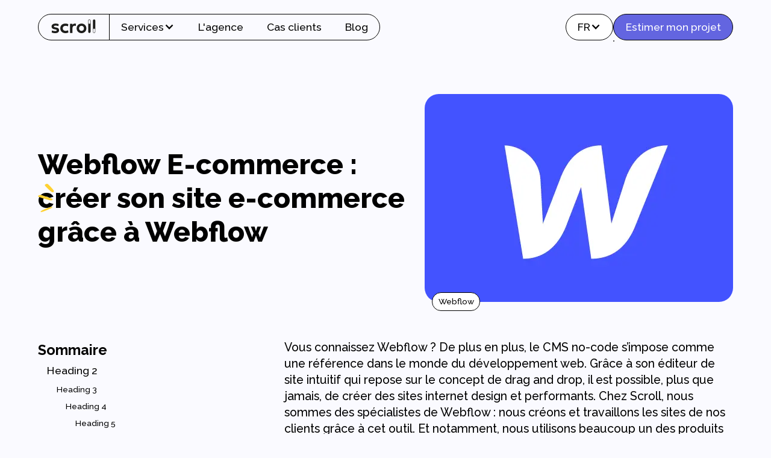

--- FILE ---
content_type: text/html
request_url: https://agence-scroll.com/blog/webflow-ecommerce
body_size: 21090
content:
<!DOCTYPE html><!-- Last Published: Sat Jan 17 2026 16:10:56 GMT+0000 (Coordinated Universal Time) --><html data-wf-domain="agence-scroll.com" data-wf-page="65a80bd53ddddbe7bc6c7511" data-wf-site="63c6a35ee97bea6a891bf3ec" lang="fr" data-wf-collection="65a80bd53ddddbe7bc6c745f" data-wf-item-slug="webflow-ecommerce"><head><meta charset="utf-8"/><title>Webflow E-commerce : créer son site e-commerce grâce à Webflow</title><link rel="alternate" hrefLang="x-default" href="https://agence-scroll.com/blog/webflow-ecommerce"/><link rel="alternate" hrefLang="fr" href="https://agence-scroll.com/blog/webflow-ecommerce"/><link rel="alternate" hrefLang="en" href="https://agence-scroll.com/en/blog/webflow-ecommerce"/><meta content="Vous connaissez Webflow E-commerce ? Une solution qui vous permet de créer des sites e-commerce design en toute simplicité !" name="description"/><meta content="Webflow E-commerce : créer son site e-commerce grâce à Webflow" property="og:title"/><meta content="Vous connaissez Webflow E-commerce ? Une solution qui vous permet de créer des sites e-commerce design en toute simplicité !" property="og:description"/><meta content="https://cdn.prod.website-files.com/63c6a35ee97bea3e121bf3f4/65ba74535dddbf444701f58c_60880aee348b223218ec7df4_Tg7Mrqk2.webp" property="og:image"/><meta content="Webflow E-commerce : créer son site e-commerce grâce à Webflow" property="twitter:title"/><meta content="Vous connaissez Webflow E-commerce ? Une solution qui vous permet de créer des sites e-commerce design en toute simplicité !" property="twitter:description"/><meta content="https://cdn.prod.website-files.com/63c6a35ee97bea3e121bf3f4/65ba74535dddbf444701f58c_60880aee348b223218ec7df4_Tg7Mrqk2.webp" property="twitter:image"/><meta property="og:type" content="website"/><meta content="summary_large_image" name="twitter:card"/><meta content="width=device-width, initial-scale=1" name="viewport"/><link href="https://cdn.prod.website-files.com/63c6a35ee97bea6a891bf3ec/css/scroll-2023.shared.79c46d8a7.min.css" rel="stylesheet" type="text/css" integrity="sha384-ecRtinGBXwzldb+vK5Y0iIWeyJrvUBxYO8aLeaPGIB4UyOPbDFAoY4wmh8Pz7UbL" crossorigin="anonymous"/><style>@media (max-width:991px) and (min-width:768px) {html.w-mod-js:not(.w-mod-ix) [data-w-id="39bb889a-be8b-a1a8-4f42-7490bddf21fb"] {height:0px;}}@media (max-width:767px) and (min-width:480px) {html.w-mod-js:not(.w-mod-ix) [data-w-id="39bb889a-be8b-a1a8-4f42-7490bddf21fb"] {height:0px;}}@media (max-width:479px) {html.w-mod-js:not(.w-mod-ix) [data-w-id="39bb889a-be8b-a1a8-4f42-7490bddf21fb"] {height:0px;}}</style><link href="https://fonts.googleapis.com" rel="preconnect"/><link href="https://fonts.gstatic.com" rel="preconnect" crossorigin="anonymous"/><script src="https://ajax.googleapis.com/ajax/libs/webfont/1.6.26/webfont.js" type="text/javascript"></script><script type="text/javascript">WebFont.load({  google: {    families: ["Over the Rainbow:regular","Raleway:300,regular,500,600,700,800"]  }});</script><script type="text/javascript">!function(o,c){var n=c.documentElement,t=" w-mod-";n.className+=t+"js",("ontouchstart"in o||o.DocumentTouch&&c instanceof DocumentTouch)&&(n.className+=t+"touch")}(window,document);</script><link href="https://cdn.prod.website-files.com/60145bb4af09b175324e230e/6023c7ec43ea217d19112415_favii.png" rel="shortcut icon" type="image/x-icon"/><link href="https://cdn.prod.website-files.com/63c6a35ee97bea6a891bf3ec/67c09e2a2c6b0cc74727d28e_Picto_Scroll_square.jpg" rel="apple-touch-icon"/><link href="https://agence-scroll.com/blog/webflow-ecommerce" rel="canonical"/><script type="application/ld+json">
{
  "@context": "https://schema.org",
  "@type": "BlogPosting",
  "headline": "Webflow E-commerce : créer son site e-commerce grâce à Webflow",
  "description": "Vous connaissez Webflow E-commerce ? Une solution qui vous permet de créer des sites e-commerce design en toute simplicité !",
  "image": {
    "@type": "ImageObject",
    "url": "https://cdn.prod.website-files.com/63c6a35ee97bea3e121bf3f4/65ba74535dddbf444701f58c_60880aee348b223218ec7df4_Tg7Mrqk2.webp"
  },
  "datePublished": "2025-01-30T16:20:45.681Z",
  "dateModified": "2024-03-07T14:27:29.891Z",
  "author": {
    "@type": "Person",
    "name": "",
    "jobTitle": "",
    "image": {
      "@type": "ImageObject",
      "url": ""
    },
    "sameAs": ""
  },
  "publisher": {
    "@type": "Organization",
    "name": "Scroll",
    "logo": {
      "@type": "ImageObject",
      "url": "https://cdn.prod.website-files.com/63c6a35ee97bea6a891bf3ec/64527ea280c2622554fb4698_logo-scroll.svg"
    },
    "url": "https://agence-scroll.com",
    "address": {
      "@type": "PostalAddress",
      "streetAddress": "20 Rue des Taillandiers",
      "addressLocality": "Paris",
      "postalCode": "75011",
      "addressCountry": "FR"
    },
    "email": "contact@agence-scroll.com",
    "telephone": "+33648039027",
    "sameAs": "https://www.linkedin.com/company/scroll-agency/"
  },
  "inLanguage": "fr",
  "articleSection": "Webflow",
  "keywords": "Finsweet, Webflow, Client-First, Finsweet Attributes, Finsweet Components, no-code, développement web",
  "mainEntityOfPage": {
    "@type": "WebPage",
    "@id": "/blog/webflow-ecommerce"
  },
  "thumbnailUrl": "https://cdn.prod.website-files.com/63c6a35ee97bea3e121bf3f4/65ba74535dddbf444701f58c_60880aee348b223218ec7df4_Tg7Mrqk2.webp"
}
</script><style>
  html.lenis {
    height: auto;
  }
  .lenis.lenis-smooth {
    scroll-behavior: auto;
  }
  .lenis.lenis-smooth [data-lenis-prevent] {
    overscroll-behavior: auto;
  }
  .lenis.lenis-stopped {
    overflow: hidden;
  }
</style>

<script>
    !function(t,e){var o,n,p,r;e.__SV||(window.posthog=e,e._i=[],e.init=function(i,s,a){function g(t,e){var o=e.split(".");2==o.length&&(t=t[o[0]],e=o[1]),t[e]=function(){t.push([e].concat(Array.prototype.slice.call(arguments,0)))}}(p=t.createElement("script")).type="text/javascript",p.crossOrigin="anonymous",p.async=!0,p.src=s.api_host.replace(".i.posthog.com","-assets.i.posthog.com")+"/static/array.js",(r=t.getElementsByTagName("script")[0]).parentNode.insertBefore(p,r);var u=e;for(void 0!==a?u=e[a]=[]:a="posthog",u.people=u.people||[],u.toString=function(t){var e="posthog";return"posthog"!==a&&(e+="."+a),t||(e+=" (stub)"),e},u.people.toString=function(){return u.toString(1)+".people (stub)"},o="init capture register register_once register_for_session unregister unregister_for_session getFeatureFlag getFeatureFlagPayload isFeatureEnabled reloadFeatureFlags updateEarlyAccessFeatureEnrollment getEarlyAccessFeatures on onFeatureFlags onSessionId getSurveys getActiveMatchingSurveys renderSurvey canRenderSurvey getNextSurveyStep identify setPersonProperties group resetGroups setPersonPropertiesForFlags resetPersonPropertiesForFlags setGroupPropertiesForFlags resetGroupPropertiesForFlags reset get_distinct_id getGroups get_session_id get_session_replay_url alias set_config startSessionRecording stopSessionRecording sessionRecordingStarted captureException loadToolbar get_property getSessionProperty createPersonProfile opt_in_capturing opt_out_capturing has_opted_in_capturing has_opted_out_capturing clear_opt_in_out_capturing debug getPageViewId".split(" "),n=0;n<o.length;n++)g(u,o[n]);e._i.push([i,s,a])},e.__SV=1)}(document,window.posthog||[]);
    posthog.init('phc_ChlidtveQN9KsWQkqdkhQwkCBOsBQQODXifeaU5MRQH', {
        api_host: 'https://eu.i.posthog.com',
        person_profiles: 'identified_only', // or 'always' to create profiles for anonymous users as well
    })
</script>
<script>
  /*
  if (window.location.pathname.includes("estimer-mon-projet")) {
    window.addEventListener("beforeunload", function (e) {
      e.preventDefault();
      e.returnValue = "test";
    });
  }*/
</script>

<script type="text/javascript" src="https://www.bugherd.com/sidebarv2.js?apikey=jxqvz68cp92dcrxfo2bgoa" async="true"></script><!-- [Attributes by Finsweet] Table of Contents -->
<script defer src="https://cdn.jsdelivr.net/npm/@finsweet/attributes-toc@1/toc.js"></script>

<!-- [Attributes by Finsweet] Social Share -->
<script defer src="https://cdn.jsdelivr.net/npm/@finsweet/attributes-socialshare@1/socialshare.js"></script>

<script type="application/ld+json">
{
  "@context": "https://schema.org",
  "@type": "BlogPosting",
  "mainEntityOfPage": { "@type": "WebPage", "@id": "https://www.agence-scroll.com/blog/webflow-ecommerce" },
  "headline": "Webflow E-commerce : créer son site e-commerce grâce à Webflow",
  "description": "Vous connaissez Webflow E-commerce ? Une solution qui vous permet de créer des sites e-commerce design en toute simplicité !",
  "image": ["https://cdn.prod.website-files.com/63c6a35ee97bea3e121bf3f4/65ba74535dddbf444701f58c_60880aee348b223218ec7df4_Tg7Mrqk2.webp"],
  "datePublished": "Apr 27, 2021",
  "dateModified": "Mar 07, 2024",
  "inLanguage": "fr",
  "author": { "@type": "Person", "name": "" },
  "publisher": {
    "@type": "Organization",
    "name": "agence-scroll",
    "logo": { "@type": "ImageObject", "url": "https://cdn.prod.website-files.com/63c6a35ee97bea6a891bf3ec/64527ea280c2622554fb4698_logo-scroll.svg" }
  },
  "isAccessibleForFree": true }
</script>

<script type="application/ld+json">
{
 "@context":"https://schema.org",
 "@type":"BreadcrumbList",
 "itemListElement":[
  {"@type":"ListItem","position":1,"name":"Blog","item":"https://www.agence-scroll.com/blog"},
  {"@type":"ListItem","position":2,"name":"Webflow E-commerce : créer son site e-commerce grâce à Webflow","item":"https://www.agence-scroll.com/blog/webflow-ecommerce"}
 ]
}
</script></head><body data-lenis-prevent=""><div class="page-wrapper"><div class="piwik-tag-manager w-embed w-script"><script type="text/javascript">
(function(window, document, dataLayerName, id) {
window[dataLayerName]=window[dataLayerName]||[],window[dataLayerName].push({start:(new Date).getTime(),event:"stg.start"});var scripts=document.getElementsByTagName('script')[0],tags=document.createElement('script');
function stgCreateCookie(a,b,c){var d="";if(c){var e=new Date;e.setTime(e.getTime()+24*c*60*60*1e3),d="; expires="+e.toUTCString()}document.cookie=a+"="+b+d+"; path=/"}
var isStgDebug=(window.location.href.match("stg_debug")||document.cookie.match("stg_debug"))&&!window.location.href.match("stg_disable_debug");stgCreateCookie("stg_debug",isStgDebug?1:"",isStgDebug?14:-1);
var qP=[];dataLayerName!=="dataLayer"&&qP.push("data_layer_name="+dataLayerName),isStgDebug&&qP.push("stg_debug");var qPString=qP.length>0?("?"+qP.join("&")):"";
tags.async=!0,tags.src="https://agence-scroll.containers.piwik.pro/"+id+".js"+qPString,scripts.parentNode.insertBefore(tags,scripts);
!function(a,n,i){a[n]=a[n]||{};for(var c=0;c<i.length;c++)!function(i){a[n][i]=a[n][i]||{},a[n][i].api=a[n][i].api||function(){var a=[].slice.call(arguments,0);"string"==typeof a[0]&&window[dataLayerName].push({event:n+"."+i+":"+a[0],parameters:[].slice.call(arguments,1)})}}(i[c])}(window,"ppms",["tm","cm"]);
})(window, document, 'dataLayer', 'd1b243bd-0ae3-4e94-b184-59114af49459');
</script></div><div class="global-styles w-embed"><style>
  html { font-size: calc(0.8125rem + 0.20833333333333331vw); }
  @media screen and (max-width:1920px) { html { font-size: calc(0.8125rem + 0.20833333333333337vw); } }
  @media screen and (max-width:1440px) { html { font-size: calc(0.799554565701559rem + 0.22271714922048996vw); } }
  @media screen and (max-width:991px) { html { font-size: 1rem; } }
  @media screen and (max-width:767px) { html { font-size: 1rem; } }
  @media screen and (max-width:375px) { html { font-size: calc(0.375rem + 2.6666666666666665vw); } }
  @media screen and (max-width:300px) { html { font-size: 0.875rem; } }

  .button_wrapper:hover .button {
    transform: translate(0.5rem, 0.5rem);
  }
  .secondary-button:hover .secondary-button_circle-arrow{
    transform: translate(0.625rem, 0);
  }
  .overflow-clip {
    overflow: clip;
  }
  
  .video_lightbox-link:hover .video_play-icon {
  filter: brightness(150%);
  }

  /* Make text look crisper and more legible in all browsers */
  body {
    -webkit-font-smoothing: antialiased;
    -moz-osx-font-smoothing: grayscale;
    font-smoothing: antialiased;
    text-rendering: optimizeLegibility;
  }

  /* Focus state style for keyboard navigation for the focusable elements */
  *[tabindex]:focus-visible,
  input[type="file"]:focus-visible {
    outline: 0.125rem solid #4d65ff;
    outline-offset: 0.125rem;
  }

  /* Get rid of top margin on first element in any rich text element */
  .w-richtext > :not(div):first-child, .w-richtext > div:first-child > :first-child {
    margin-top: 0 !important;
  }

  /* Get rid of bottom margin on last element in any rich text element */
  .w-richtext>:last-child, .w-richtext ol li:last-child, .w-richtext ul li:last-child {
    margin-bottom: 0 !important;
  }

  /* Prevent all click and hover interaction with an element */
  .pointer-events-off {
    pointer-events: none;
  }

  /* Enables all click and hover interaction with an element */
  .pointer-events-on {
    pointer-events: auto;
  }

  /* Create a class of .div-square which maintains a 1:1 dimension of a div */
  .div-square::after {
    content: "";
    display: block;
    padding-bottom: 100%;
  }

  /* Make sure containers never lose their center alignment */
  .container-medium,.container-small, .container-large {
    margin-right: auto !important;
    margin-left: auto !important;
  }

  /* 
  Make the following elements inherit typography styles from the parent and not have hardcoded values. 
  Important: You will not be able to style for example "All Links" in Designer with this CSS applied.
  Uncomment this CSS to use it in the project. Leave this message for future hand-off.
  */

  a,
  .w-input,
  .w-select,
  .w-tab-link,
  .w-nav-link,
  .w-dropdown-btn,
  .w-dropdown-toggle,
  .w-dropdown-link {
    color: inherit;
    text-decoration: inherit;
    font-size: inherit;
  }


  /* Apply "..." after 3 lines of text */
  .text-style-3lines {
    display: -webkit-box;
    overflow: hidden;
    -webkit-line-clamp: 3;
    -webkit-box-orient: vertical;
  }

  /* Apply "..." after 2 lines of text */
  .text-style-2lines {
    display: -webkit-box;
    overflow: hidden;
    -webkit-line-clamp: 2;
    -webkit-box-orient: vertical;
  }

  /* Adds inline flex display */
  .display-inlineflex {
    display: inline-flex;
  }

  /* These classes are never overwritten */
  .hide {
    display: none !important;
  }

  @media screen and (max-width: 991px) {
    .hide, .hide-tablet {
      display: none !important;
    }
  }
  @media screen and (max-width: 767px) {
    .hide-mobile-landscape{
      display: none !important;
    }
  }
  @media screen and (max-width: 479px) {
    .hide-mobile{
      display: none !important;
    }
  }

  .margin-0 {
    margin: 0rem !important;
  }

  .padding-0 {
    padding: 0rem !important;
  }

  .spacing-clean {
    padding: 0rem !important;
    margin: 0rem !important;
  }

  .margin-top {
    margin-right: 0rem !important;
    margin-bottom: 0rem !important;
    margin-left: 0rem !important;
  }

  .padding-top {
    padding-right: 0rem !important;
    padding-bottom: 0rem !important;
    padding-left: 0rem !important;
  }

  .margin-right {
    margin-top: 0rem !important;
    margin-bottom: 0rem !important;
    margin-left: 0rem !important;
  }

  .padding-right {
    padding-top: 0rem !important;
    padding-bottom: 0rem !important;
    padding-left: 0rem !important;
  }

  .margin-bottom {
    margin-top: 0rem !important;
    margin-right: 0rem !important;
    margin-left: 0rem !important;
  }

  .padding-bottom {
    padding-top: 0rem !important;
    padding-right: 0rem !important;
    padding-left: 0rem !important;
  }

  .margin-left {
    margin-top: 0rem !important;
    margin-right: 0rem !important;
    margin-bottom: 0rem !important;
  }

  .padding-left {
    padding-top: 0rem !important;
    padding-right: 0rem !important;
    padding-bottom: 0rem !important;
  }

  .margin-horizontal {
    margin-top: 0rem !important;
    margin-bottom: 0rem !important;
  }

  .padding-horizontal {
    padding-top: 0rem !important;
    padding-bottom: 0rem !important;
  }

  .margin-vertical {
    margin-right: 0rem !important;
    margin-left: 0rem !important;
  }

  .padding-vertical {
    padding-right: 0rem !important;
    padding-left: 0rem !important;
  }

  .text-style-outline {
    -webkit-text-fill-color: transparent;
    -webkit-text-stroke: 1px #010101;
  }

</style></div><div data-w-id="2365e1c8-a9c1-7984-e3c8-5740bb43f111" data-animation="default" data-collapse="medium" data-duration="300" data-easing="ease" data-easing2="ease" role="banner" class="nav w-nav"><div class="padding-global"><div class="container-large"><div class="nav_tablet-wrapper"><a href="/" class="nav_tablet-logo-wrapper w-inline-block"><img src="https://cdn.prod.website-files.com/63c6a35ee97bea6a891bf3ec/64527ea280c2622554fb4698_logo-scroll.svg" loading="lazy" alt="Scroll, agence no-code" class="nav-logo"/></a><div class="menu-button w-nav-button"><div class="nav_menu-icon w-icon-nav-menu"></div></div></div><nav role="navigation" class="nav_menu w-nav-menu"><div class="nav_wrapper"><a href="/" class="nav_desktop-logo-wrapper w-inline-block"><img src="https://cdn.prod.website-files.com/63c6a35ee97bea6a891bf3ec/64527ea280c2622554fb4698_logo-scroll.svg" loading="eager" alt="Scroll, agence no-code" class="nav-logo"/></a><div class="vertical-line"></div><div data-hover="false" data-delay="0" data-w-id="2365e1c8-a9c1-7984-e3c8-5740bb43f117" class="nav_dropdown w-dropdown"><div class="nav_link w-dropdown-toggle"><div>Services</div><div class="nav_dropdown-icon w-icon-dropdown-toggle"></div></div><nav class="nav_dropdown-list w-dropdown-list"><div class="padding-global is-desktop-only"><div class="container-large"><div class="nav_mega-menu"><div class="nav_mega-menu-title-wrapper"><div class="text-color-black"><div class="heading-style-h4">Nos <br/>‍<span class="text-style-outline underlined">services</span></div></div><div class="nav_mega-menu-button-wrapper"><a href="/prendre-rendez-vous" class="secondary-button w-inline-block"><div class="secondary-button_circle"><div class="secondary-button_circle-arrow w-embed"><svg width="40%" height="40%" viewBox="0 0 16 18" fill="none" xmlns="http://www.w3.org/2000/svg">
<path d="M7.15723 1.89258L14.4216 9.15691M14.4216 9.15691L7.15722 16.4212M14.4216 9.15691L1.05519 9.1569" stroke="white" stroke-width="2" stroke-linecap="square"/>
</svg></div></div><div>Nous rencontrer</div></a><a href="/estimer-mon-projet" class="secondary-button w-inline-block"><div class="secondary-button_circle"><div class="secondary-button_circle-arrow yellow w-embed"><svg width="40%" height="40%" viewBox="0 0 16 18" fill="none" xmlns="http://www.w3.org/2000/svg">
<path d="M7.15723 1.89258L14.4216 9.15691M14.4216 9.15691L7.15722 16.4212M14.4216 9.15691L1.05519 9.1569" stroke="white" stroke-width="2" stroke-linecap="square"/>
</svg></div></div><div>Estimer mon projet</div></a></div></div><div class="services_component"><div class="services_cards"><div class="services_cards-animation-wrapper is-1"><div class="services_cards-content"><a href="/creation-site-vitrine/agence-webflow" class="services_cards-content-wrapper w-inline-block"><div class="heading-style-h5">Site sur mesure</div><div class="line-divider"></div><p>Une équipe d’experts UI/UX et Webflow crée votre site web (site vitrine, e-commerce, landing page... ) selon vos besoins et votre activité, pensé et optimisé pour la conversion, le tout en un temps record. </p><div class="services_more-logo-wrapper no-wrap"><div><img src="https://cdn.prod.website-files.com/63c6a35ee97bea6a891bf3ec/654137bb39f9d3ebdae8c22d_Webflow_logo_2023.svg" loading="lazy" alt="Webflow" class="techno-label_tag-image"/></div></div></a></div></div><div class="color-shadow"></div></div><div class="services_cards"><div class="services_cards-animation-wrapper is-2"><a href="/developpement-application" class="services_cards-content w-inline-block"><div class="techno-label_wrapper-btm"></div><div class="services_cards-content-wrapper"><div class="heading-style-h5">Application web et mobile</div><div class="line-divider"></div><p>Application métier (ERP, CRM, Back office etc), marketplace, SaaS, application mobile, etc.. Expliquez nous votre idée et nous vous guiderons vers la solution adaptée !</p><div class="services_more-logo-wrapper no-wrap"><div><img src="https://cdn.prod.website-files.com/63c6a35ee97bea6a891bf3ec/65d38fbe01450b073fd54288_retool_logo.svg" loading="lazy" alt="" class="techno-label_tag-image"/></div><div><img src="https://cdn.prod.website-files.com/63c6a35ee97bea6a891bf3ec/67923773c228b098137d86b9_directus_logo.webp" loading="lazy" alt="" class="techno-label_tag-image"/></div><div><img src="https://cdn.prod.website-files.com/63c6a35ee97bea6a891bf3ec/679236a54bbf5e2be53c1282_plasmic-logo.svg" loading="lazy" alt="" class="techno-label_tag-image"/></div></div><div class="services_more-logo-wrapper no-wrap"><div><img src="https://cdn.prod.website-files.com/63c6a35ee97bea6a891bf3ec/654137d276cc8d247bc97183_Bubble_Logo.svg" loading="lazy" alt="bubble.io" class="techno-label_tag-image"/></div><div><img src="https://cdn.prod.website-files.com/63c6a35ee97bea6a891bf3ec/65a0077998c1c5078c3cd331_weweb_logo.webp" loading="lazy" alt="Weweb" class="techno-label_tag-image"/></div><div><img src="https://cdn.prod.website-files.com/63c6a35ee97bea6a891bf3ec/65c4dca86e442a5c5571c5a4_flutterflow_logo.svg" loading="lazy" alt="" class="techno-label_tag-image"/></div></div></div></a></div><div class="color-shadow color-bubble"></div></div><div class="services_cards is-more"><div class="services_cards-animation-wrapper is-3"><div class="services_cards-content"><div class="services_cards-content-wrapper is-more"><a href="/base-de-donnees/agence-supabase" class="services_more-wrapper w-inline-block"><p class="heading-style-h5">Bases de données</p><div class="services_more-logo-wrapper"><div><img src="https://cdn.prod.website-files.com/63c6a35ee97bea6a891bf3ec/65b000cc8451f2d534391ceb_supabase-logo-light.webp" loading="lazy" alt="Supabase" class="techno-label_tag-image"/></div><div><img src="https://cdn.prod.website-files.com/63c6a35ee97bea6a891bf3ec/65b00175744cd4c6abb60ae7_Snowflake_Logo.svg" loading="lazy" alt="Snowflake" class="techno-label_tag-image"/></div></div><div class="services_more-logo-wrapper"><div><img src="https://cdn.prod.website-files.com/63c6a35ee97bea6a891bf3ec/654143d80eff5192f5c2d041_Airtable_Logo.svg" loading="lazy" alt="Airtable" class="techno-label_tag-image"/></div><div><img src="https://cdn.prod.website-files.com/63c6a35ee97bea6a891bf3ec/65b265cf7ae0e0477ea8ff79_metabase_logo_small.webp" loading="lazy" alt="Metabase" class="techno-label_tag-image"/></div></div></a></div><div class="line-divider"></div><div class="services_cards-content-wrapper is-more"><a href="/automatisation/agence-make" class="services_more-wrapper w-inline-block"><p class="heading-style-h5">Automatisations</p><div class="services_more-logo-wrapper no-wrap"><div><img src="https://cdn.prod.website-files.com/63c6a35ee97bea6a891bf3ec/654143570f84d709eda65403_Make-Logo.svg" loading="lazy" alt="make / integromat" class="techno-label_tag-image"/></div><div><img src="https://cdn.prod.website-files.com/63c6a35ee97bea6a891bf3ec/65b2618d7e750c00ef8c6958_zapier_logo.webp" loading="lazy" alt="Zapier" class="techno-label_tag-image"/></div><div><img src="https://cdn.prod.website-files.com/63c6a35ee97bea6a891bf3ec/65afe17265f083b7709804ad_n8n-logo.svg" loading="lazy" alt="n8n" class="techno-label_tag-image"/></div></div></a></div></div></div><div class="color-shadow"></div></div></div></div></div></div></nav></div><a href="/qui-sommes-nous" class="nav_link w-nav-link"><span>L&#x27;agence</span></a><a href="/use-cases" class="nav_link w-nav-link">Cas clients</a><a href="/blog" class="nav_link w-nav-link">Blog</a><div class="nav_background"></div></div><div class="nav_right-wrapper"><div data-hover="false" data-delay="0" class="nav_lang-dropdown w-dropdown"><div class="nav_link w-dropdown-toggle"><div class="w-locales-list"><div role="list" class="w-locales-items"><div role="listitem" class="w-locales-item"><a hreflang="fr" href="/blog/webflow-ecommerce" aria-current="page" class="current-lang w--current">FR</a></div><div role="listitem" class="w-locales-item"><a hreflang="en" href="/en/blog/webflow-ecommerce" class="current-lang">EN</a></div></div></div><div class="nav_dropdown-icon w-icon-dropdown-toggle"></div></div><nav class="nav_lang-dropdown-list w-dropdown-list"><div class="nav_lang-wrapper w-locales-list"><div role="list" class="nav_lang-list w-locales-items"><div role="listitem" class="nav_lang-item w-locales-item"><a hreflang="fr" href="/blog/webflow-ecommerce" aria-current="page" class="nav_lang-link w--current">FR</a></div><div role="listitem" class="nav_lang-item w-locales-item"><a hreflang="en" href="/en/blog/webflow-ecommerce" class="nav_lang-link">EN</a></div></div></div></nav></div><a href="/estimer-mon-projet" class="button_wrapper w-inline-block"><div href="#footer" class="button"><div>Estimer mon projet</div></div><div class="button_hover-shadow"></div></a></div></nav></div></div></div><main class="main-wrapper"><header class="section_article-hero"><div class="padding-global"><div class="container-large"><div class="padding-section-large is-hero-section"><div class="article-hero_layout"><div class="title_block"><h1 class="heading-style-h3">Webflow E-commerce : créer son site e-commerce grâce à Webflow</h1><img src="https://cdn.prod.website-files.com/63c6a35ee97bea6a891bf3ec/63e63bb65d95dc7022a05208_Group%20(3).svg" loading="lazy" alt="" class="doodle-element title-doodle"/></div><div class="article-hero_image-wrapper"><img src="https://cdn.prod.website-files.com/63c6a35ee97bea3e121bf3f4/65ba74535dddbf444701f58c_60880aee348b223218ec7df4_Tg7Mrqk2.webp" loading="lazy" alt="" class="blog-card-img"/><div class="color-shadow black"></div><div class="techno-label_wrapper"><div class="techno-label_list"><a href="/categorie-blog/webflow" class="techno-label_tag tech-card w-inline-block"><div class="text-size-small">Webflow</div></a></div></div></div></div></div></div></div></header><section class="section_article-content"><div class="padding-global"><div class="container-large"><div class="article-content_component"><div class="article-content_sidebar"><div data-w-id="39bb889a-be8b-a1a8-4f42-7490bddf21f6" class="article-content_sidebar-heading"><div class="article-content_sidebar-heading-text">Sommaire</div><div data-w-id="39bb889a-be8b-a1a8-4f42-7490bddf21f9" class="article-content_accordion-icon w-embed"><svg width=" 100%" height=" 100%" viewBox="0 0 16 16" fill="none" xmlns="http://www.w3.org/2000/svg">
<path fill-rule="evenodd" clip-rule="evenodd" d="M2.55806 6.29544C2.46043 6.19781 2.46043 6.03952 2.55806 5.94189L3.44195 5.058C3.53958 4.96037 3.69787 4.96037 3.7955 5.058L8.00001 9.26251L12.2045 5.058C12.3021 4.96037 12.4604 4.96037 12.5581 5.058L13.4419 5.94189C13.5396 6.03952 13.5396 6.19781 13.4419 6.29544L8.17678 11.5606C8.07915 11.6582 7.92086 11.6582 7.82323 11.5606L2.55806 6.29544Z" fill="currentColor"/>
</svg></div></div><div data-w-id="39bb889a-be8b-a1a8-4f42-7490bddf21fb" class="article-content_link-content"><div class="article-content_link-wrapper is-h2"><a href="#" class="article-content_link w-inline-block"><div fs-toc-element="link">Heading 2</div></a><div fs-toc-element="ix-trigger" data-w-id="39bb889a-be8b-a1a8-4f42-7490bddf2200" class="article-content_h-trigger"></div><div class="article-content_link-wrapper is-h3"><a href="#" class="article-content_link is-h3 w-inline-block"><div fs-toc-element="link" class="text-size-small">Heading 3</div></a><div class="article-content_link-wrapper is-h4"><a href="#" class="article-content_link is-h4 w-inline-block"><div fs-toc-element="link" class="text-size-small">Heading 4</div></a><div class="article-content_link-wrapper is-h5"><a href="#" class="article-content_link is-h5 w-inline-block"><div fs-toc-element="link" class="text-size-small">Heading 5</div></a><div class="article-content_link-wrapper is-h6"><a href="#" class="article-content_link is-h6 w-inline-block"><div fs-toc-element="link" class="text-size-small">Heading 6</div></a></div></div></div></div></div></div></div><div><div class="margin-bottom margin-xlarge w-condition-invisible"><div class="blog-intro-txt-wrapper"><div class="dashline_wrapper"><div class="dashline_dot"></div><div class="dashline w-embed"><svg width="100%" height="100%" xmlns="http://www.w3.org/2000/svg" preserveAspectRatio="none">
    <line x1="0" y1="50%" x2="100%" y2="50%" stroke="currentColor" stroke-width="1" stroke-dasharray="5 5"/>
  </svg></div></div><div class="blog_rich-text w-dyn-bind-empty w-richtext"></div><div class="dashline_wrapper"><div class="dashline w-embed"><svg width="100%" height="100%" xmlns="http://www.w3.org/2000/svg" preserveAspectRatio="none">
    <line x1="0" y1="50%" x2="100%" y2="50%" stroke="currentColor" stroke-width="1" stroke-dasharray="5 5"/>
  </svg></div><div class="dashline_dot is-end"></div></div></div></div><div class="margin-bottom margin-xlarge"><div fs-toc-offsettop="6rem" fs-toc-element="contents" class="blog_rich-text w-richtext"><p>Vous connaissez Webflow ? De plus en plus, le CMS no-code s’impose comme une référence dans le monde du développement web. Grâce à son éditeur de site intuitif qui repose sur le concept de drag and drop, il est possible, plus que jamais, de créer des sites internet design et performants. Chez Scroll, nous sommes des spécialistes de Webflow : nous créons et travaillons les sites de nos clients grâce à cet outil. Et notamment, nous utilisons beaucoup un des produits phares de Webflow : Webflow E-commerce. Scroll, l&#x27;<a href="https://agence-scroll.com/agence-webflow">Agence Webflow</a> experte, vous dit tout sur cette solution !</p><p> </p><h2><strong>Webflow E-commerce qu’est-ce que c’est ?</strong></h2><p>Webflow E-commerce, comme son nom l’indique, est un produit de Webflow. Sorti assez récemment, il ne cesse de s’améliorer depuis. Son objectif : vous aider à créer des sites e-commerce, tout en gardant la simplicité de l’éditeur classique qui fait la valeur ajoutée du CMS.</p><p>Grâce à Webflow E-commerce, on peut  créer facilement un tunnel de conversions, des pages produits et intégrer Stripe comme solution de paiement. Le nombre de produits à votre catalogue que l’on peut ajouter dans son catalogue dépend du plan Webflow auquel vous aurez souscrit.</p><p>La partie e-commerce de Webflow est bien pensée : elle vous permettra de créer des flux de produits pour les régies de Facebook, Instagram ou Google. Mailchimp est aussi compris dans tous les plans : vous pourrez donc automatiser l’envoi d’emails à vos clients, une fois leur commande passée ou pour faire la promotion de nouveautés sur votre site. Une véritable solution clé-en-main pour la vente en ligne !</p><p> </p><h2><strong>Notre avis sur le plan e-commerce de Webflow</strong></h2><p>Que vaut Webflow E-commerce ? Quand des CMS comme Shopify se sont spécialisés depuis longtemps dans la création de sites de vente en ligne, Webflow peut-il s’imposer comme une référence ?</p><p>Notre avis, chez Scroll, c’est que oui. Aujourd’hui, Webflow propose, dans son produit e-commerce, toute une gamme de services qui vous permettent de gérer votre partie e-commerce de A à Z. Mais le véritable plus, c’est que cette solution e-commerce apporte aussi toute la puissance de l’éditeur de site classique de Webflow, soit une possibilité de designer et de personnaliser votre site e-commerce bien plus grande qu’avec un site Shopify.</p><p> </p><p>Si vous souhaitez créer un site e-commerce, nous vous conseillons donc de passer par Webflow. Pour un tarif équivalent, vous aurez plus de fonctionnalités et plus de puissance qu’avec d’autres solutions.</p><p> </p><h3><strong>Des fonctionnalités puissantes</strong></h3><p>Souscrire à Webflow E-commerce, c’est en effet avoir accès non seulement aux fonctionnalités spécifiques de ce produit, mais aussi à tous les éléments d’un plan Webflow classique. Ce qui donne donc accès à l’éditeur drag and drop de Webflow, ainsi qu’au plan « Site » ou « Business ». Cela comprend votre nom de domaine personnalisé, l’hébergement de votre site et sa sécurisation, et la possibilité de connecter des API pour construire<a href="https://agence-scroll.com/blog/creer-application-web"> vos applications web</a> sur votre site.</p><p> </p><h3><strong>Un large choix de template</strong></h3><p>Webflow propose, comme la plupart des autres CMS, de sélectionner des templates de sites à partir desquels travailler. En sortant son produit e-commerce, Webflow a aussi fait en sorte de sortir des templates adaptés aux boutiques en ligne. Certains sont gratuits, d’autres sont payants. Le choix est très large, même s’il est peut-être un peu moins fourni que pour Wordpress ou Shopify compte tenu de la jeunesse du produit.</p><p>Si cela peut être un défaut pour certains, ce n’est pas le cas chez Scroll : nous créons nous-mêmes les sites internet de nos clients, et nous n’utilisons donc pas de templates préconçus.</p><p> </p><p> </p><h2><strong>Webflow E-commerce : plans et pricing</strong></h2><p>Webflow E-commerce propose 3 plans, à des tarifs différents : Standard, Plus et Advanced. Tous les plans viennent avec les fonctionnalités dont nous avons parlé plus haut. La différence se fait sur les volumes de vente et de produits. Les frais de transaction varient aussi d’un plan à l’autre.</p><p> </p><h3><strong>Plan Standard – 29$/mois</strong></h3><p>Le plan Standard de Webflow E-commerce permet de construire une boutique qui comporte jusqu’à 500 produits. Vous pourrez aussi vendre jusqu’à 50 000$ de marchandise par an. C’est donc un tarif très raisonnable, à 29 dollars par mois. Il faudra en revanche compter 2% de frais de transaction à chaque vente. C’est donc un tarif qui convient à des boutiques de petite taille. Dès que vous aurez plus de volume de vente, nous vous conseillons de passer au plan Plus. Les tarifs de ce plan sont identiques aux tarifs du plan basique de Shopify.</p><p> </p><h3><strong>Plan Plus – 74$/mois</strong></h3><p>Le plan Plus de Webflow e-commerce vous permettra d’ajouter jusqu’à 1 000 produits à votre catalogue, et d’atteindre les 200 000$ de vente sur l’année via votre site. Le gros avantage de ce plan, c’est la suppression des frais de transaction : il s’agit donc d’un tarif à envisager sérieusement à partir du moment où votre site génère une certaine quantité de ventes. Shopify propose aussi un plan supérieur équivalent, pour un tarif de 79$ par mois, mais qui vous coûtera aussi 1% de frais de transaction à chaque vente. Webflow s’impose donc comme une alternative plus puissante et plus économique.</p><p> </p><h3><strong>Plan Advanced – 212$/mois</strong></h3><p>Le plan Advanced est à réserver aux plus gros sites e-commerce. Vous pourrez ajouter jusqu’à 3 000 produits à votre boutique. Vous n’avez pas de plafond de vente sur ce plan. Vous n’aurez aucun frais de transaction non plus. Un tarif cher, donc, mais très intéressant pour les sites les plus importants.</p><p>Le dernier plan de Shopify, à titre d’exemple, vous coûtera 299% par mois, avec 0.5% de frais de transaction.</p><p> </p><h3><strong>Webflow E-commerce : un prix inférieur aux autres solutions du marché</strong></h3><p>Webflow E-commerce s’impose donc comme une solution puissante, plus flexible que ses concurrents directs. Si le prix de l’outil no-code est globalement identique pour des boutiques de petites ou moyennes tailles, Webflow E-commerce s’avère être très intéressant surtout pour les plus gros sites e-commerce.  </p><p> </p><p> </p><h2><strong>Agence Scroll, spécialisée en Webflow et Webflow E-commerce</strong></h2><p>L’Agence Scroll, c’est une agence spécialisée dans les <a href="https://agence-scroll.com/blog/no-code">outils no-code</a>. Nous les utilisons pour créer des solutions et des sites web entièrement personnalisés à nos clients. Webflow fait donc partie de nos outils favoris, et nous travaillons quotidiennement dessus.</p><p>N’hésitez pas à prendre contact avec nous pour discuter de votre projet. </p><p>‍</p><p>‍</p></div></div><div class="margin-bottom margin-xlarge w-condition-invisible"><div class="article_faq-component"><div class="article_faq-head"><img loading="lazy" src="https://cdn.prod.website-files.com/63c6a35ee97bea6a891bf3ec/63c6a35ee97bea8cbf1bf59e_Vector%20(10).svg" alt="" class="icon-1x1-medium"/><h4 class="heading-style-h3"><span class="underlined">Faq</span></h4></div><div class="article_faq-wrapper w-dyn-list"><div class="w-dyn-empty"><div>No items found.</div></div></div></div><div class="spacer-xlarge w-condition-invisible"></div><div class="auteur_wrapper w-condition-invisible"><div class="auteur"><div class="publish_by"><div class="text-size-small">Publié par</div></div><div class="dashline_dot-auteur"></div><div class="auteur_content"><div class="text-size-small w-dyn-bind-empty"></div><img src="https://cdn.prod.website-files.com/plugins/Basic/assets/placeholder.60f9b1840c.svg" loading="lazy" alt="" class="publish_auteur w-dyn-bind-empty"/></div></div></div></div><div class="margin-bottom margin-xlarge"><div class="cta_wrapper"><div class="cta_layout display-inlineflex"><div class="heading-style-h3">Un <span class="underlined double-line">projet</span> ?</div><div class="text-size-medium">Scroll est là pour vous !</div><div class="button-group"><a href="/estimer-mon-projet" class="secondary-button w-inline-block"><div class="secondary-button_circle"><div class="secondary-button_circle-arrow yellow w-embed"><svg width="40%" height="40%" viewBox="0 0 16 18" fill="none" xmlns="http://www.w3.org/2000/svg">
<path d="M7.15723 1.89258L14.4216 9.15691M14.4216 9.15691L7.15722 16.4212M14.4216 9.15691L1.05519 9.1569" stroke="white" stroke-width="2" stroke-linecap="square"/>
</svg></div></div><div>Estimer mon projet</div></a><a href="/prendre-rendez-vous" class="secondary-button w-inline-block"><div class="secondary-button_circle"><div class="secondary-button_circle-arrow w-embed"><svg width="40%" height="40%" viewBox="0 0 16 18" fill="none" xmlns="http://www.w3.org/2000/svg">
<path d="M7.15723 1.89258L14.4216 9.15691M14.4216 9.15691L7.15722 16.4212M14.4216 9.15691L1.05519 9.1569" stroke="white" stroke-width="2" stroke-linecap="square"/>
</svg></div></div><div>Nous rencontrer</div></a></div></div></div></div><div class="article-content_share-layout"><div class="text-block">Partager cet article :</div><div class="article-content_share-wrapper"><a fs-socialshare-element="linkedin" href="#" class="article-content_share-button w-inline-block"><div class="icon-embed-xsmall w-embed"><svg xmlns="http://www.w3.org/2000/svg" xmlns:xlink="http://www.w3.org/1999/xlink" fill="#000000" height="100%" width="100%" version="1.1" id="Layer_1" viewBox="0 0 310 310" xml:space="preserve" preserveAspectRatio="xMidYMid meet" aria-hidden="true" role="img">
<g id="XMLID_801_">
	<path id="XMLID_802_" d="M72.16,99.73H9.927c-2.762,0-5,2.239-5,5v199.928c0,2.762,2.238,5,5,5H72.16c2.762,0,5-2.238,5-5V104.73   C77.16,101.969,74.922,99.73,72.16,99.73z"/>
	<path id="XMLID_803_" d="M41.066,0.341C18.422,0.341,0,18.743,0,41.362C0,63.991,18.422,82.4,41.066,82.4   c22.626,0,41.033-18.41,41.033-41.038C82.1,18.743,63.692,0.341,41.066,0.341z"/>
	<path id="XMLID_804_" d="M230.454,94.761c-24.995,0-43.472,10.745-54.679,22.954V104.73c0-2.761-2.238-5-5-5h-59.599   c-2.762,0-5,2.239-5,5v199.928c0,2.762,2.238,5,5,5h62.097c2.762,0,5-2.238,5-5v-98.918c0-33.333,9.054-46.319,32.29-46.319   c25.306,0,27.317,20.818,27.317,48.034v97.204c0,2.762,2.238,5,5,5H305c2.762,0,5-2.238,5-5V194.995   C310,145.43,300.549,94.761,230.454,94.761z"/>
</g>
</svg></div></a><a fs-socialshare-element="facebook" href="#" class="article-content_share-button w-inline-block"><div class="icon-embed-xsmall w-embed"><svg xmlns="http://www.w3.org/2000/svg" xmlns:xlink="http://www.w3.org/1999/xlink" fill="#000000" height="100%" width="100%" version="1.1" id="Layer_1" viewBox="0 0 310 310" xml:space="preserve" preserveAspectRatio="xMidYMid meet" aria-hidden="true" role="img">
<g id="XMLID_834_">
	<path id="XMLID_835_" d="M81.703,165.106h33.981V305c0,2.762,2.238,5,5,5h57.616c2.762,0,5-2.238,5-5V165.765h39.064   c2.54,0,4.677-1.906,4.967-4.429l5.933-51.502c0.163-1.417-0.286-2.836-1.234-3.899c-0.949-1.064-2.307-1.673-3.732-1.673h-44.996   V71.978c0-9.732,5.24-14.667,15.576-14.667c1.473,0,29.42,0,29.42,0c2.762,0,5-2.239,5-5V5.037c0-2.762-2.238-5-5-5h-40.545   C187.467,0.023,186.832,0,185.896,0c-7.035,0-31.488,1.381-50.804,19.151c-21.402,19.692-18.427,43.27-17.716,47.358v37.752H81.703   c-2.762,0-5,2.238-5,5v50.844C76.703,162.867,78.941,165.106,81.703,165.106z"/>
</g>
</svg></div></a><a fs-socialshare-element="twitter" href="#" class="article-content_share-button w-inline-block"><div class="icon-embed-xsmall w-embed"><svg xmlns="http://www.w3.org/2000/svg" width="100%" height="100%"  viewBox="0 0 300 271" preserveAspectRatio="xMidYMid meet" aria-hidden="true" role="img">
 <path d="m236 0h46l-101 115 118 156h-92.6l-72.5-94.8-83 94.8h-46l107-123-113-148h94.9l65.5 86.6zm-16.1 244h25.5l-165-218h-27.4z"/>
</svg></div></a><a id="shareButton" href="#" class="article-content_share-button is-mobile-share w-inline-block"><div class="icon-embed-xsmall w-embed"><svg xmlns="http://www.w3.org/2000/svg" xmlns:xlink="http://www.w3.org/1999/xlink" fill="#000000" height="100%" width="100%" version="1.1" id="Layer_1" viewBox="0 0 458.624 458.624" xml:space="preserve" preserveAspectRatio="xMidYMid meet" aria-hidden="true" role="img">
<g>
	<g>
		<path d="M339.588,314.529c-14.215,0-27.456,4.133-38.621,11.239l-112.682-78.67c1.809-6.315,2.798-12.976,2.798-19.871    c0-6.896-0.989-13.557-2.798-19.871l109.64-76.547c11.764,8.356,26.133,13.286,41.662,13.286c39.79,0,72.047-32.257,72.047-72.047    C411.634,32.258,379.378,0,339.588,0c-39.79,0-72.047,32.257-72.047,72.047c0,5.255,0.578,10.373,1.646,15.308l-112.424,78.491    c-10.974-6.759-23.892-10.666-37.727-10.666c-39.79,0-72.047,32.257-72.047,72.047s32.256,72.047,72.047,72.047    c13.834,0,26.753-3.907,37.727-10.666l113.292,79.097c-1.629,6.017-2.514,12.34-2.514,18.872c0,39.79,32.257,72.047,72.047,72.047    c39.79,0,72.047-32.257,72.047-72.047C411.635,346.787,379.378,314.529,339.588,314.529z"/>
	</g>
</g>
</svg></div></a></div></div></div></div></div></div></section><section class="section_case-services"><div class="padding-global"><div class="container-large"><div class="padding-section-large"><div class="margin-bottom margin-huge"><div class="dashline_wrapper"><div class="dashline_dot"></div><div class="dashline w-embed"><svg width="100%" height="100%" xmlns="http://www.w3.org/2000/svg" preserveAspectRatio="none">
    <line x1="0" y1="50%" x2="100%" y2="50%" stroke="currentColor" stroke-width="1" stroke-dasharray="5 5"/>
  </svg></div></div></div><div class="margin-bottom margin-huge"><div class="title_block"><h3>En savoir plus sur <br/>‍<span class="text-style-outline underlined">nos services</span></h3></div></div><div class="services_component"><div class="services_cards"><div class="services_cards-animation-wrapper is-1"><div class="services_cards-content"><a href="/creation-site-vitrine/agence-webflow" class="services_cards-content-wrapper w-inline-block"><div class="heading-style-h5">Site sur mesure</div><div class="line-divider"></div><p>Une équipe d’experts UI/UX et Webflow crée votre site web (site vitrine, e-commerce, landing page... ) selon vos besoins et votre activité, pensé et optimisé pour la conversion, le tout en un temps record. </p><div class="services_more-logo-wrapper no-wrap"><div><img src="https://cdn.prod.website-files.com/63c6a35ee97bea6a891bf3ec/654137bb39f9d3ebdae8c22d_Webflow_logo_2023.svg" loading="lazy" alt="Webflow" class="techno-label_tag-image"/></div></div></a></div></div><div class="color-shadow"></div></div><div class="services_cards"><div class="services_cards-animation-wrapper is-2"><a href="/developpement-application" class="services_cards-content w-inline-block"><div class="techno-label_wrapper-btm"></div><div class="services_cards-content-wrapper"><div class="heading-style-h5">Application web et mobile</div><div class="line-divider"></div><p>Application métier (ERP, CRM, Back office etc), marketplace, SaaS, application mobile, etc.. Expliquez nous votre idée et nous vous guiderons vers la solution adaptée !</p><div class="services_more-logo-wrapper no-wrap"><div><img src="https://cdn.prod.website-files.com/63c6a35ee97bea6a891bf3ec/65d38fbe01450b073fd54288_retool_logo.svg" loading="lazy" alt="" class="techno-label_tag-image"/></div><div><img src="https://cdn.prod.website-files.com/63c6a35ee97bea6a891bf3ec/67923773c228b098137d86b9_directus_logo.webp" loading="lazy" alt="" class="techno-label_tag-image"/></div><div><img src="https://cdn.prod.website-files.com/63c6a35ee97bea6a891bf3ec/679236a54bbf5e2be53c1282_plasmic-logo.svg" loading="lazy" alt="" class="techno-label_tag-image"/></div></div><div class="services_more-logo-wrapper no-wrap"><div><img src="https://cdn.prod.website-files.com/63c6a35ee97bea6a891bf3ec/654137d276cc8d247bc97183_Bubble_Logo.svg" loading="lazy" alt="bubble.io" class="techno-label_tag-image"/></div><div><img src="https://cdn.prod.website-files.com/63c6a35ee97bea6a891bf3ec/65a0077998c1c5078c3cd331_weweb_logo.webp" loading="lazy" alt="Weweb" class="techno-label_tag-image"/></div><div><img src="https://cdn.prod.website-files.com/63c6a35ee97bea6a891bf3ec/65c4dca86e442a5c5571c5a4_flutterflow_logo.svg" loading="lazy" alt="" class="techno-label_tag-image"/></div></div></div></a></div><div class="color-shadow color-bubble"></div></div><div class="services_cards is-more"><div class="services_cards-animation-wrapper is-3"><div class="services_cards-content"><div class="services_cards-content-wrapper is-more"><a href="/base-de-donnees/agence-supabase" class="services_more-wrapper w-inline-block"><p class="heading-style-h5">Bases de données</p><div class="services_more-logo-wrapper"><div><img src="https://cdn.prod.website-files.com/63c6a35ee97bea6a891bf3ec/65b000cc8451f2d534391ceb_supabase-logo-light.webp" loading="lazy" alt="Supabase" class="techno-label_tag-image"/></div><div><img src="https://cdn.prod.website-files.com/63c6a35ee97bea6a891bf3ec/65b00175744cd4c6abb60ae7_Snowflake_Logo.svg" loading="lazy" alt="Snowflake" class="techno-label_tag-image"/></div></div><div class="services_more-logo-wrapper"><div><img src="https://cdn.prod.website-files.com/63c6a35ee97bea6a891bf3ec/654143d80eff5192f5c2d041_Airtable_Logo.svg" loading="lazy" alt="Airtable" class="techno-label_tag-image"/></div><div><img src="https://cdn.prod.website-files.com/63c6a35ee97bea6a891bf3ec/65b265cf7ae0e0477ea8ff79_metabase_logo_small.webp" loading="lazy" alt="Metabase" class="techno-label_tag-image"/></div></div></a></div><div class="line-divider"></div><div class="services_cards-content-wrapper is-more"><a href="/automatisation/agence-make" class="services_more-wrapper w-inline-block"><p class="heading-style-h5">Automatisations</p><div class="services_more-logo-wrapper no-wrap"><div><img src="https://cdn.prod.website-files.com/63c6a35ee97bea6a891bf3ec/654143570f84d709eda65403_Make-Logo.svg" loading="lazy" alt="make / integromat" class="techno-label_tag-image"/></div><div><img src="https://cdn.prod.website-files.com/63c6a35ee97bea6a891bf3ec/65b2618d7e750c00ef8c6958_zapier_logo.webp" loading="lazy" alt="Zapier" class="techno-label_tag-image"/></div><div><img src="https://cdn.prod.website-files.com/63c6a35ee97bea6a891bf3ec/65afe17265f083b7709804ad_n8n-logo.svg" loading="lazy" alt="n8n" class="techno-label_tag-image"/></div></div></a></div></div></div><div class="color-shadow"></div></div></div></div></div></div></section><section class="section_case-more"><div class="padding-global"><div class="container-large"><div class="padding-section-large padding-bottom"><div class="title_block"><div><h3 class="inline-text">Vous pourriez</h3><h3 class="text-style-outline"><span data-w-id="17f521cc-27af-8538-9da4-80511a6c2fce" class="underlined services">aussi aimer</span></h3><img src="https://cdn.prod.website-files.com/63c6a35ee97bea6a891bf3ec/63e63bb65d95dc7022a05208_Group%20(3).svg" loading="lazy" alt="" class="doodle-element title-doodle"/></div></div><div class="case-more_wrapper"><article><div class="margin-bottom margin-large"><div class="heading-style-subtitle">Nos articles</div></div><div class="w-dyn-list"><div fs-cmsfilter-duration="400" fs-cmsfilter-element="list" role="list" class="main-card_list w-dyn-items"><div role="listitem" class="main-card_item w-dyn-item"><a href="/blog/n8n-webflow-automatiser-vos-workflows-sans-code" class="main-card_card w-inline-block"><div class="techno-label_wrapper"><div class="techno-label_list"><div class="techno-label_tag"><div fs-cmsfilter-field="tag" class="text-size-small">Webflow</div></div></div></div><div class="main-card_image-wrapper"><img src="https://cdn.prod.website-files.com/63c6a35ee97bea3e121bf3f4/695e263218419fbb839fc059_Gemini_Generated_Image_3jj4l93jj4l93jj4.webp" loading="lazy" alt="" sizes="100vw" srcset="https://cdn.prod.website-files.com/63c6a35ee97bea3e121bf3f4/695e263218419fbb839fc059_Gemini_Generated_Image_3jj4l93jj4l93jj4-p-500.webp 500w, https://cdn.prod.website-files.com/63c6a35ee97bea3e121bf3f4/695e263218419fbb839fc059_Gemini_Generated_Image_3jj4l93jj4l93jj4-p-800.webp 800w, https://cdn.prod.website-files.com/63c6a35ee97bea3e121bf3f4/695e263218419fbb839fc059_Gemini_Generated_Image_3jj4l93jj4l93jj4-p-1080.webp 1080w, https://cdn.prod.website-files.com/63c6a35ee97bea3e121bf3f4/695e263218419fbb839fc059_Gemini_Generated_Image_3jj4l93jj4l93jj4-p-1600.webp 1600w, https://cdn.prod.website-files.com/63c6a35ee97bea3e121bf3f4/695e263218419fbb839fc059_Gemini_Generated_Image_3jj4l93jj4l93jj4-p-2000.webp 2000w, https://cdn.prod.website-files.com/63c6a35ee97bea3e121bf3f4/695e263218419fbb839fc059_Gemini_Generated_Image_3jj4l93jj4l93jj4-p-2600.webp 2600w, https://cdn.prod.website-files.com/63c6a35ee97bea3e121bf3f4/695e263218419fbb839fc059_Gemini_Generated_Image_3jj4l93jj4l93jj4.webp 2816w" class="main-card_image"/></div><div class="main-card_content"><div class="heading-style-h5">n8n Webflow : automatiser vos workflows sans code</div><div class="line-divider"></div><div class="text-size-small">Découvrez n8n webflow pour automatiser Webflow via API, CMS et form, connecter Google, gérer images, tokens et credentials, et fiabiliser vos data.</div></div><div class="color-shadow"></div></a></div></div></div></article><div class="case-more_cases"><div class="margin-bottom margin-large"><div class="heading-style-subtitle">NOS CAS d&#x27;usage</div></div><div class="w-dyn-list"><div fs-cmsfilter-duration="400" fs-cmsfilter-element="list" role="list" class="main-card_list w-dyn-items"><div role="listitem" class="main-card_item w-dyn-item"><a href="/use-cases/oceanwings" class="main-card_card w-inline-block"><div class="techno-label_wrapper"><div class="techno-label_list"><div class="techno-label_tag"><img alt="" loading="lazy" src="https://cdn.prod.website-files.com/63c6a35ee97bea3e121bf3f4/6541380b3b7ca47bb77c4c41_Webflow_logo_2023.svg" class="techno-label_tag-image"/></div></div></div><div class="main-card_image-wrapper"><img src="https://cdn.prod.website-files.com/63c6a35ee97bea3e121bf3f4/6748c2cdf27258ad9beb2dc8_1440w%20light.webp" loading="lazy" alt="" sizes="100vw" srcset="https://cdn.prod.website-files.com/63c6a35ee97bea3e121bf3f4/6748c2cdf27258ad9beb2dc8_1440w%20light-p-500.webp 500w, https://cdn.prod.website-files.com/63c6a35ee97bea3e121bf3f4/6748c2cdf27258ad9beb2dc8_1440w%20light-p-800.webp 800w, https://cdn.prod.website-files.com/63c6a35ee97bea3e121bf3f4/6748c2cdf27258ad9beb2dc8_1440w%20light-p-1080.webp 1080w, https://cdn.prod.website-files.com/63c6a35ee97bea3e121bf3f4/6748c2cdf27258ad9beb2dc8_1440w%20light-p-1600.webp 1600w, https://cdn.prod.website-files.com/63c6a35ee97bea3e121bf3f4/6748c2cdf27258ad9beb2dc8_1440w%20light-p-2000.webp 2000w, https://cdn.prod.website-files.com/63c6a35ee97bea3e121bf3f4/6748c2cdf27258ad9beb2dc8_1440w%20light-p-2600.webp 2600w, https://cdn.prod.website-files.com/63c6a35ee97bea3e121bf3f4/6748c2cdf27258ad9beb2dc8_1440w%20light.webp 2880w" class="main-card_image"/></div><div class="main-card_content"><div class="heading-style-h5">Oceanwings</div><div class="line-divider"></div><div class="text-size-small">Accompagner l’industrie maritime dans la transition vers l’énergie éolienne.</div></div><div class="color-shadow"></div></a></div></div></div></div></div></div></div></div></section></main><div href="#end-page" data-w-id="40763f29-71b7-373a-b123-dbeb4fe2b5df" class="fixed-cta_wrapper"><a href="/prendre-rendez-vous" class="cta-circle w-inline-block"><img src="https://cdn.prod.website-files.com/63c6a35ee97bea6a891bf3ec/63c6a35ee97bea8cbf1bf59e_Vector%20(10).svg" loading="lazy" alt="" class="chat-bubble"/><img src="https://cdn.prod.website-files.com/63c6a35ee97bea6a891bf3ec/63e62bcf54af6a4e6b9132e6_layer1%20(1).svg" loading="lazy" data-w-id="40763f29-71b7-373a-b123-dbeb4fe2b5e1" alt="" class="cta-fusee"/><img src="https://cdn.prod.website-files.com/63c6a35ee97bea6a891bf3ec/640b406844ffd0f1f382c207_layer1%20(4).svg" loading="lazy" alt="Un téléphone, pour prendre contact avec l&#x27;agence Scroll" class="cta-call"/></a></div><footer id="footer" class="footer"><div class="padding-global"><div class="container-large"><div class="footer_wrapper"><div id="w-node-_9ef66fb9-4182-5552-aa02-6a4d616a655f-616a655c" class="footer_left-wrapper"><div data-w-id="7991a515-af33-5100-5231-97be5dad66fb" class="footer_title-wrapper"><div class="heading-style-h1">Un <span class="underlined double-line">projet</span> ?</div><img src="https://cdn.prod.website-files.com/63c6a35ee97bea6a891bf3ec/63e63bb65d95dc7022a05208_Group%20(3).svg" loading="lazy" alt="" class="doodle-element title-doodle"/></div><div data-w-id="9ef66fb9-4182-5552-aa02-6a4d616a6564" class="button-group"><a href="/estimer-mon-projet" class="secondary-button w-inline-block"><div class="secondary-button_circle"><div class="secondary-button_circle-arrow yellow w-embed"><svg width="40%" height="40%" viewBox="0 0 16 18" fill="none" xmlns="http://www.w3.org/2000/svg">
<path d="M7.15723 1.89258L14.4216 9.15691M14.4216 9.15691L7.15722 16.4212M14.4216 9.15691L1.05519 9.1569" stroke="white" stroke-width="2" stroke-linecap="square"/>
</svg></div></div><div>Estimer mon projet</div></a><a href="/prendre-rendez-vous" class="secondary-button w-inline-block"><div class="secondary-button_circle"><div class="secondary-button_circle-arrow is-light-blue w-embed"><svg width="40%" height="40%" viewBox="0 0 16 18" fill="none" xmlns="http://www.w3.org/2000/svg">
<path d="M7.15723 1.89258L14.4216 9.15691M14.4216 9.15691L7.15722 16.4212M14.4216 9.15691L1.05519 9.1569" stroke="white" stroke-width="2" stroke-linecap="square"/>
</svg></div></div><div>Nous rencontrer</div></a></div><div class="footer_links-wrapper"><div class="footer_link-list"><div class="margin-bottom margin-small"><div>Sitemap</div></div><a href="/" class="footer_link">Accueil</a><a href="/qui-sommes-nous" class="footer_link">L&#x27;agence</a><a href="/use-cases" class="footer_link">Cas clients</a><a href="/blog" class="footer_link">Blog</a></div><div class="footer_link-list"><div class="margin-bottom margin-small"><div>Nos services</div></div><a href="/developpement-application" class="footer_link">Applications no code</a><a href="/creation-site-vitrine/agence-webflow" class="footer_link">Sites vitrine</a><a href="/automatisation/agence-make" class="footer_link">Automatisations</a><a href="/developpement-application/agence-mvp" class="footer_link">MVP</a><a href="/base-de-donnees/agence-supabase" class="footer_link">Data</a><a href="https://llms-txt-generator.agence-scroll.com/" target="_blank" class="footer_link">Llms.txt generator</a><a href="/integration-figma-webflow" class="footer_link">Intégration maquette figma</a></div><div class="footer_link-list"><div class="margin-bottom margin-small"><div>Nos outils</div></div><a href="/creation-site-vitrine/agence-webflow" class="footer_link">Webflow</a><a href="/developpement-application/agence-bubble" class="footer_link">Bubble</a><a href="/developpement-application/agence-weweb" class="footer_link">Weweb</a><a href="/developpement-application/agence-flutterflow" class="footer_link">Flutterflow</a><a href="/automatisation/agence-make" class="footer_link">Make</a><a href="/base-de-donnees/agence-supabase" class="footer_link">Supabase</a><a href="/developpement-application/agence-retool" class="footer_link">Retool</a><a href="/developpement-application/agence-directus" class="footer_link">Directus</a><a href="/developpement-application/agence-plasmic" class="footer_link">Plasmic</a></div></div></div><div class="footer_right-wrapper"><div class="footer_rocket-wrapper"><img src="https://cdn.prod.website-files.com/63c6a35ee97bea6a891bf3ec/63f389135dffb10db4405a88_Vector%2021%20(1).svg" loading="lazy" alt="" class="footer-rocket-path"/><img src="https://cdn.prod.website-files.com/63c6a35ee97bea6a891bf3ec/63ea0b4edbbbc0dda612b27a_layer1.svg" loading="lazy" alt="Fusée" class="doodle-rocket"/></div><div id="w-node-_9ef66fb9-4182-5552-aa02-6a4d616a6565-616a655c" class="contact_info-wrapper"><div class="contact_info-card is-footer"><aside class="contact_info"><div class="icon-1x1-medium w-embed"><svg viewBox="0 0 26 26" fill="none" xmlns="http://www.w3.org/2000/svg">
<path d="M20.3516 9.62233C20.1831 7.79338 19.5635 6.0411 18.5531 4.53614C17.5426 3.03118 16.1759 1.82481 14.5858 1.03452C12.9957 0.244227 11.2366 -0.103059 9.47969 0.0264787C7.72277 0.156016 6.02794 0.757962 4.56025 1.7737C3.29934 2.65325 2.24081 3.81321 1.46071 5.17025C0.680614 6.52729 0.198308 8.04773 0.0484411 9.62233C-0.0985737 11.1866 0.090048 12.7654 0.600621 14.2442C1.11119 15.723 1.93092 17.0647 3.00031 18.1719L9.36004 24.8189C9.47159 24.9362 9.6043 25.0293 9.75053 25.0929C9.89675 25.1564 10.0536 25.1891 10.212 25.1891C10.3704 25.1891 10.5272 25.1564 10.6735 25.0929C10.8197 25.0293 10.9524 24.9362 11.064 24.8189L17.3997 18.1719C18.4691 17.0647 19.2888 15.723 19.7994 14.2442C20.31 12.7654 20.4986 11.1866 20.3516 9.62233ZM15.7198 16.4069L10.2 22.1651L4.68024 16.4069C3.86678 15.5583 3.24366 14.5322 2.85568 13.4024C2.4677 12.2726 2.32448 11.0671 2.43634 9.87268C2.54891 8.65984 2.91843 7.48825 3.51817 6.44262C4.11792 5.39699 4.9329 4.50345 5.90419 3.82661C7.17727 2.94441 8.67163 2.47381 10.2 2.47381C11.7284 2.47381 13.2227 2.94441 14.4958 3.82661C15.4642 4.50084 16.2773 5.39043 16.8769 6.43148C17.4765 7.47252 17.8477 8.63919 17.9637 9.84765C18.0792 11.0461 17.9377 12.2564 17.5497 13.3909C17.1616 14.5253 16.5365 15.5555 15.7198 16.4069ZM10.2 5.07839C9.13203 5.07839 8.08804 5.40875 7.20005 6.02771C6.31206 6.64668 5.61996 7.52643 5.21127 8.55572C4.80257 9.58501 4.69564 10.7176 4.90399 11.8103C5.11234 12.903 5.62662 13.9067 6.38179 14.6945C7.13696 15.4823 8.09911 16.0188 9.14656 16.2361C10.194 16.4535 11.2797 16.3419 12.2664 15.9156C13.2531 15.4892 14.0964 14.7672 14.6897 13.8409C15.2831 12.9145 15.5998 11.8255 15.5998 10.7114C15.5966 9.21843 15.0267 7.78757 14.0147 6.7319C13.0027 5.67623 11.6311 5.08169 10.2 5.07839ZM10.2 13.8408C9.60668 13.8408 9.02669 13.6573 8.53336 13.3134C8.04004 12.9695 7.65553 12.4808 7.42848 11.909C7.20143 11.3371 7.14202 10.7079 7.25777 10.1008C7.37352 9.4938 7.65923 8.93618 8.07877 8.49853C8.49831 8.06087 9.03284 7.76282 9.61475 7.64207C10.1967 7.52132 10.7998 7.58329 11.348 7.82015C11.8962 8.05701 12.3647 8.45812 12.6943 8.97275C13.0239 9.48738 13.1999 10.0924 13.1999 10.7114C13.1999 11.5413 12.8838 12.3373 12.3212 12.9242C11.7586 13.5111 10.9956 13.8408 10.2 13.8408Z" fill="currentColor"/>
</svg></div><div>20 Rue des Taillandiers 75011 Paris</div></aside><a href="mailto:contact@agence-scroll.com?subject=Contact" class="contact_info w-inline-block"><div class="icon-1x1-medium w-embed"><svg viewBox="0 0 24 24" fill="none" xmlns="http://www.w3.org/2000/svg">
<path d="M20.4 0.416016H3.6C2.64522 0.416016 1.72955 0.814093 1.05442 1.52267C0.379285 2.23126 0 3.1923 0 4.19439V16.789C0 17.791 0.379285 18.7521 1.05442 19.4607C1.72955 20.1692 2.64522 20.5673 3.6 20.5673H20.4C21.3548 20.5673 22.2705 20.1692 22.9456 19.4607C23.6207 18.7521 24 17.791 24 16.789V4.19439C24 3.1923 23.6207 2.23126 22.9456 1.52267C22.2705 0.814093 21.3548 0.416016 20.4 0.416016ZM3.6 2.93493H20.4C20.7183 2.93493 21.0235 3.06762 21.2485 3.30382C21.4736 3.54001 21.6 3.86036 21.6 4.19439L12 10.3405L2.4 4.19439C2.4 3.86036 2.52643 3.54001 2.75147 3.30382C2.97652 3.06762 3.28174 2.93493 3.6 2.93493ZM21.6 16.789C21.6 17.123 21.4736 17.4433 21.2485 17.6795C21.0235 17.9157 20.7183 18.0484 20.4 18.0484H3.6C3.28174 18.0484 2.97652 17.9157 2.75147 17.6795C2.52643 17.4433 2.4 17.123 2.4 16.789V7.06595L11.376 12.8217C11.5584 12.9322 11.7654 12.9904 11.976 12.9904C12.1866 12.9904 12.3936 12.9322 12.576 12.8217L21.6 7.06595V16.789Z" fill="currentColor"/>
</svg></div><div>contact@agence-scroll.com</div></a><a href="tel:+33666726058" class="contact_info w-inline-block"><div class="icon-1x1-medium w-embed"><svg viewBox="0 0 25 25" fill="none" xmlns="http://www.w3.org/2000/svg">
<path d="M20.9498 14.1955C20.6858 14.1955 20.4098 14.1112 20.1458 14.051C19.6112 13.9328 19.0858 13.7758 18.5738 13.5813C18.0171 13.3781 17.4052 13.3886 16.8558 13.611C16.3064 13.8333 15.8583 14.2517 15.5978 14.7856L15.3338 15.3276C14.165 14.675 13.091 13.8646 12.1418 12.919C11.1995 11.9664 10.392 10.8885 9.7418 9.71556L10.2458 9.37835C10.7778 9.11692 11.1947 8.66725 11.4163 8.11588C11.6378 7.56451 11.6483 6.95039 11.4458 6.39171C11.2553 5.87678 11.0989 5.34975 10.9778 4.81408C10.9178 4.54914 10.8698 4.27215 10.8338 3.99517C10.6881 3.14689 10.2454 2.37869 9.58535 1.82893C8.92534 1.27917 8.09144 0.983962 7.2338 0.996476H3.6338C3.11664 0.991603 2.6045 1.09862 2.13225 1.31023C1.66 1.52185 1.23873 1.83309 0.897117 2.22279C0.555502 2.61248 0.301562 3.07146 0.152586 3.5685C0.00361043 4.06554 -0.0369042 4.58895 0.0338006 5.10311C0.673087 10.1484 2.96904 14.8361 6.55898 18.4258C10.1489 22.0155 14.8283 24.3026 19.8578 24.9258H20.3138C21.1987 24.9271 22.0531 24.6013 22.7138 24.0105C23.0934 23.6697 23.3967 23.252 23.6036 22.7849C23.8104 22.3178 23.9162 21.812 23.9138 21.3009V17.688C23.8991 16.8515 23.5956 16.046 23.055 15.409C22.5145 14.7721 21.7704 14.3432 20.9498 14.1955ZM21.5498 21.4213C21.5496 21.5923 21.5131 21.7613 21.4427 21.917C21.3724 22.0727 21.2698 22.2116 21.1418 22.3245C21.0077 22.4407 20.8509 22.5275 20.6815 22.5793C20.512 22.6312 20.3337 22.6469 20.1578 22.6256C15.6637 22.0473 11.4893 19.9839 8.29306 16.761C5.09684 13.5381 3.06069 9.33902 2.5058 4.82613C2.4867 4.64972 2.50344 4.47126 2.555 4.30153C2.60657 4.13179 2.69188 3.97432 2.8058 3.83861C2.91825 3.71015 3.05667 3.60719 3.21186 3.53659C3.36704 3.46599 3.53542 3.42936 3.7058 3.42915H7.3058C7.58486 3.42292 7.85735 3.51451 8.07637 3.68816C8.2954 3.8618 8.44725 4.10665 8.5058 4.38054C8.5538 4.70971 8.6138 5.03487 8.6858 5.35602C8.82442 5.99085 9.00891 6.61472 9.2378 7.22267L7.5578 8.00546C7.41416 8.0716 7.28495 8.16557 7.17759 8.28196C7.07023 8.39835 6.98684 8.53488 6.93221 8.68371C6.87757 8.83254 6.85277 8.99073 6.85922 9.1492C6.86567 9.30768 6.90325 9.46331 6.9698 9.60717C8.69684 13.3197 11.6705 16.304 15.3698 18.0372C15.662 18.1577 15.9896 18.1577 16.2818 18.0372C16.4315 17.9835 16.569 17.9005 16.6864 17.793C16.8038 17.6855 16.8988 17.5556 16.9658 17.411L17.7098 15.725C18.3302 15.9476 18.9633 16.1326 19.6058 16.279C19.9258 16.3512 20.2498 16.4114 20.5778 16.4596C20.8507 16.5184 21.0947 16.6708 21.2677 16.8906C21.4407 17.1104 21.532 17.3838 21.5258 17.6639L21.5498 21.4213Z" fill="currentColor"/>
</svg></div><div>+33 6 48 03 90 27</div></a></div><div class="color-shadow black"></div></div></div></div></div></div><div class="footer_bottom"><a id="w-node-c6630cbe-bfd2-4e03-e4a3-82c796b713d5-616a655c" href="/" class="w-inline-block"><img src="https://cdn.prod.website-files.com/63c6a35ee97bea6a891bf3ec/64527ea280c2622554fb4698_logo-scroll.svg" loading="lazy" alt="Scroll, agence no-code" class="footer_logo"/></a><div id="w-node-_9ef66fb9-4182-5552-aa02-6a4d616a657a-616a655c">© 2025 Tous droits réservés - <a href="/mentions-legales">Mentions légales</a> - <a href="/cgv">CGV</a></div><div id="w-node-_9ef66fb9-4182-5552-aa02-6a4d616a657e-616a655c" class="socials-wrapper"><a href="https://www.linkedin.com/company/scroll-agency/" target="_blank" class="w-inline-block"><div class="icon-1x1-medium w-embed"><svg viewBox="0 0 24 24" fill="none" xmlns="http://www.w3.org/2000/svg">
  <title>Linkedin</title>
  <desc>Linkedin logo.</desc>
  <path d="M22.222 0.00178957H1.77099C0.804431 -0.00911825 0.0117963 0.765131 0 1.7317V22.268C0.0113924 23.235 0.803963 24.01 1.77099 23.9999H22.222C23.1909 24.0119 23.9866 23.2369 24 22.268V1.73022C23.9862 0.761739 23.1904 -0.0124652 22.222 0.000152051" fill="black"/>
  <path d="M16.8931 20.4491H20.4491L20.4506 14.1666C20.4506 11.0824 19.7861 8.71162 16.1819 8.71162C14.804 8.66047 13.5097 9.37134 12.8136 10.5615H12.7658V8.99648H9.35203V20.4487H12.9081V14.7833C12.9081 13.2894 13.1915 11.8425 15.0436 11.8425C16.8694 11.8425 16.8931 13.552 16.8931 14.88V20.4491Z" fill="white"/>
  <path d="M3.27563 5.36775C3.27584 6.50748 4.19992 7.43125 5.33962 7.43104C5.88693 7.43094 6.41178 7.21343 6.79872 6.82635C7.18565 6.43926 7.40297 5.91432 7.40287 5.36701C7.40267 4.22727 6.47859 3.30351 5.33888 3.30371C4.19918 3.30392 3.27543 4.22802 3.27563 5.36775Z" fill="white"/>
  <path d="M3.5579 20.4491H7.11765V8.99648H3.5579V20.4491Z" fill="white"/>
</svg></div></a></div></div></footer></div><script src="https://d3e54v103j8qbb.cloudfront.net/js/jquery-3.5.1.min.dc5e7f18c8.js?site=63c6a35ee97bea6a891bf3ec" type="text/javascript" integrity="sha256-9/aliU8dGd2tb6OSsuzixeV4y/faTqgFtohetphbbj0=" crossorigin="anonymous"></script><script src="https://cdn.prod.website-files.com/63c6a35ee97bea6a891bf3ec/js/scroll-2023.schunk.59c6248219f37ae8.js" type="text/javascript" integrity="sha384-SiwpjJNf9ZitucDlWa0ARYbaOcz0PUxo+U1JokcCeias7QOSgb93xI+PogbjFilN" crossorigin="anonymous"></script><script src="https://cdn.prod.website-files.com/63c6a35ee97bea6a891bf3ec/js/scroll-2023.schunk.ade8c2a17f5414a8.js" type="text/javascript" integrity="sha384-h7trtlHr4xs+L1id7ed4CuPFiI+zg4jWoLFBBlQjO3E4utGMf/J0bG8r6LbuUuvf" crossorigin="anonymous"></script><script src="https://cdn.prod.website-files.com/63c6a35ee97bea6a891bf3ec/js/scroll-2023.schunk.d0ee7a7248def8bb.js" type="text/javascript" integrity="sha384-pazf/bblh69ZgjuSHgvbEgi0Kpob/RbXTny3SfaU8I7UF8wzmJEdwexZpfqbr+Zg" crossorigin="anonymous"></script><script src="https://cdn.prod.website-files.com/63c6a35ee97bea6a891bf3ec/js/scroll-2023.bbdcf19c.f64bb1a850944bd4.js" type="text/javascript" integrity="sha384-eglZOABceg+NBhKXEzfK9bo9mBnwC8/WABhywwdm8wxWqFH1TjKTVQEKJ14TTyMz" crossorigin="anonymous"></script><script src="https://unpkg.com/@studio-freight/lenis@1.0.32/dist/lenis.min.js"></script> 
<script>

  "use strict";

  /* Only run Lenis outside the Webflow Editor */
  if (typeof Webflow !== "undefined" && Webflow.env("editor") === undefined) {

    const lenis = new Lenis({
      lerp: 0.13,
      wheelMultiplier: 1,
      infinite: false,
      gestureOrientation: "vertical",
      normalizeWheel: false,
      smoothTouch: false
    });

    // Your existing Lenis code (raf, event listeners, etc.)
    function raf(time) {
      lenis.raf(time);
      requestAnimationFrame(raf);
    }
    requestAnimationFrame(raf);

    // Add fixes for [w-editor] elements
    document.querySelectorAll('[w-editor]').forEach(element => {
      // Block Lenis from hijacking scroll
      element.addEventListener('wheel', (e) => e.stopPropagation(), { passive: false });
      element.addEventListener('touchstart', (e) => e.stopPropagation(), { passive: false });
      element.style.overscrollBehavior = 'contain'; // Prevent scroll bleed
    });

    $("[data-lenis-toggle]").on("click", function () {
      $(this).toggleClass("stop-scroll");
      if ($(this).hasClass("stop-scroll")) {
        lenis.stop();
      } else {
        lenis.start();
      }
    });

    function connectToScrollTrigger() {
      lenis.on("scroll", ScrollTrigger.update);
      gsap.ticker.add((time) => {
        lenis.raf(time * 1000);
      });
    }
  }
</script><script>
  document.getElementById('shareButton').addEventListener('click', function() {
    console.log('Thanks for sharing!');
    if (navigator.share) {
      navigator.share({
        title: document.title,
        url: window.location.href
      }).then(() => {
        console.log('Thanks for sharing!');
      })
        .catch(console.error);
    } else {
      // Fallback for browsers that don't support the Web Share API
      alert('Web Share API is not supported in your browser.');
    }
  });
</script></body></html>

--- FILE ---
content_type: text/css
request_url: https://cdn.prod.website-files.com/63c6a35ee97bea6a891bf3ec/css/scroll-2023.shared.79c46d8a7.min.css
body_size: 27433
content:
html{-webkit-text-size-adjust:100%;-ms-text-size-adjust:100%;font-family:sans-serif}body{margin:0}article,aside,details,figcaption,figure,footer,header,hgroup,main,menu,nav,section,summary{display:block}audio,canvas,progress,video{vertical-align:baseline;display:inline-block}audio:not([controls]){height:0;display:none}[hidden],template{display:none}a{background-color:#0000}a:active,a:hover{outline:0}abbr[title]{border-bottom:1px dotted}b,strong{font-weight:700}dfn{font-style:italic}h1{margin:.67em 0;font-size:2em}mark{color:#000;background:#ff0}small{font-size:80%}sub,sup{vertical-align:baseline;font-size:75%;line-height:0;position:relative}sup{top:-.5em}sub{bottom:-.25em}img{border:0}svg:not(:root){overflow:hidden}hr{box-sizing:content-box;height:0}pre{overflow:auto}code,kbd,pre,samp{font-family:monospace;font-size:1em}button,input,optgroup,select,textarea{color:inherit;font:inherit;margin:0}button{overflow:visible}button,select{text-transform:none}button,html input[type=button],input[type=reset]{-webkit-appearance:button;cursor:pointer}button[disabled],html input[disabled]{cursor:default}button::-moz-focus-inner,input::-moz-focus-inner{border:0;padding:0}input{line-height:normal}input[type=checkbox],input[type=radio]{box-sizing:border-box;padding:0}input[type=number]::-webkit-inner-spin-button,input[type=number]::-webkit-outer-spin-button{height:auto}input[type=search]{-webkit-appearance:none}input[type=search]::-webkit-search-cancel-button,input[type=search]::-webkit-search-decoration{-webkit-appearance:none}legend{border:0;padding:0}textarea{overflow:auto}optgroup{font-weight:700}table{border-collapse:collapse;border-spacing:0}td,th{padding:0}@font-face{font-family:webflow-icons;src:url([data-uri])format("truetype");font-weight:400;font-style:normal}[class^=w-icon-],[class*=\ w-icon-]{speak:none;font-variant:normal;text-transform:none;-webkit-font-smoothing:antialiased;-moz-osx-font-smoothing:grayscale;font-style:normal;font-weight:400;line-height:1;font-family:webflow-icons!important}.w-icon-slider-right:before{content:""}.w-icon-slider-left:before{content:""}.w-icon-nav-menu:before{content:""}.w-icon-arrow-down:before,.w-icon-dropdown-toggle:before{content:""}.w-icon-file-upload-remove:before{content:""}.w-icon-file-upload-icon:before{content:""}*{box-sizing:border-box}html{height:100%}body{color:#333;background-color:#fff;min-height:100%;margin:0;font-family:Arial,sans-serif;font-size:14px;line-height:20px}img{vertical-align:middle;max-width:100%;display:inline-block}html.w-mod-touch *{background-attachment:scroll!important}.w-block{display:block}.w-inline-block{max-width:100%;display:inline-block}.w-clearfix:before,.w-clearfix:after{content:" ";grid-area:1/1/2/2;display:table}.w-clearfix:after{clear:both}.w-hidden{display:none}.w-button{color:#fff;line-height:inherit;cursor:pointer;background-color:#3898ec;border:0;border-radius:0;padding:9px 15px;text-decoration:none;display:inline-block}input.w-button{-webkit-appearance:button}html[data-w-dynpage] [data-w-cloak]{color:#0000!important}.w-code-block{margin:unset}pre.w-code-block code{all:inherit}.w-optimization{display:contents}.w-webflow-badge,.w-webflow-badge>img{box-sizing:unset;width:unset;height:unset;max-height:unset;max-width:unset;min-height:unset;min-width:unset;margin:unset;padding:unset;float:unset;clear:unset;border:unset;border-radius:unset;background:unset;background-image:unset;background-position:unset;background-size:unset;background-repeat:unset;background-origin:unset;background-clip:unset;background-attachment:unset;background-color:unset;box-shadow:unset;transform:unset;direction:unset;font-family:unset;font-weight:unset;color:unset;font-size:unset;line-height:unset;font-style:unset;font-variant:unset;text-align:unset;letter-spacing:unset;-webkit-text-decoration:unset;text-decoration:unset;text-indent:unset;text-transform:unset;list-style-type:unset;text-shadow:unset;vertical-align:unset;cursor:unset;white-space:unset;word-break:unset;word-spacing:unset;word-wrap:unset;transition:unset}.w-webflow-badge{white-space:nowrap;cursor:pointer;box-shadow:0 0 0 1px #0000001a,0 1px 3px #0000001a;visibility:visible!important;opacity:1!important;z-index:2147483647!important;color:#aaadb0!important;overflow:unset!important;background-color:#fff!important;border-radius:3px!important;width:auto!important;height:auto!important;margin:0!important;padding:6px!important;font-size:12px!important;line-height:14px!important;text-decoration:none!important;display:inline-block!important;position:fixed!important;inset:auto 12px 12px auto!important;transform:none!important}.w-webflow-badge>img{position:unset;visibility:unset!important;opacity:1!important;vertical-align:middle!important;display:inline-block!important}h1,h2,h3,h4,h5,h6{margin-bottom:10px;font-weight:700}h1{margin-top:20px;font-size:38px;line-height:44px}h2{margin-top:20px;font-size:32px;line-height:36px}h3{margin-top:20px;font-size:24px;line-height:30px}h4{margin-top:10px;font-size:18px;line-height:24px}h5{margin-top:10px;font-size:14px;line-height:20px}h6{margin-top:10px;font-size:12px;line-height:18px}p{margin-top:0;margin-bottom:10px}blockquote{border-left:5px solid #e2e2e2;margin:0 0 10px;padding:10px 20px;font-size:18px;line-height:22px}figure{margin:0 0 10px}ul,ol{margin-top:0;margin-bottom:10px;padding-left:40px}.w-list-unstyled{padding-left:0;list-style:none}.w-embed:before,.w-embed:after{content:" ";grid-area:1/1/2/2;display:table}.w-embed:after{clear:both}.w-video{width:100%;padding:0;position:relative}.w-video iframe,.w-video object,.w-video embed{border:none;width:100%;height:100%;position:absolute;top:0;left:0}fieldset{border:0;margin:0;padding:0}button,[type=button],[type=reset]{cursor:pointer;-webkit-appearance:button;border:0}.w-form{margin:0 0 15px}.w-form-done{text-align:center;background-color:#ddd;padding:20px;display:none}.w-form-fail{background-color:#ffdede;margin-top:10px;padding:10px;display:none}label{margin-bottom:5px;font-weight:700;display:block}.w-input,.w-select{color:#333;vertical-align:middle;background-color:#fff;border:1px solid #ccc;width:100%;height:38px;margin-bottom:10px;padding:8px 12px;font-size:14px;line-height:1.42857;display:block}.w-input::placeholder,.w-select::placeholder{color:#999}.w-input:focus,.w-select:focus{border-color:#3898ec;outline:0}.w-input[disabled],.w-select[disabled],.w-input[readonly],.w-select[readonly],fieldset[disabled] .w-input,fieldset[disabled] .w-select{cursor:not-allowed}.w-input[disabled]:not(.w-input-disabled),.w-select[disabled]:not(.w-input-disabled),.w-input[readonly],.w-select[readonly],fieldset[disabled]:not(.w-input-disabled) .w-input,fieldset[disabled]:not(.w-input-disabled) .w-select{background-color:#eee}textarea.w-input,textarea.w-select{height:auto}.w-select{background-color:#f3f3f3}.w-select[multiple]{height:auto}.w-form-label{cursor:pointer;margin-bottom:0;font-weight:400;display:inline-block}.w-radio{margin-bottom:5px;padding-left:20px;display:block}.w-radio:before,.w-radio:after{content:" ";grid-area:1/1/2/2;display:table}.w-radio:after{clear:both}.w-radio-input{float:left;margin:3px 0 0 -20px;line-height:normal}.w-file-upload{margin-bottom:10px;display:block}.w-file-upload-input{opacity:0;z-index:-100;width:.1px;height:.1px;position:absolute;overflow:hidden}.w-file-upload-default,.w-file-upload-uploading,.w-file-upload-success{color:#333;display:inline-block}.w-file-upload-error{margin-top:10px;display:block}.w-file-upload-default.w-hidden,.w-file-upload-uploading.w-hidden,.w-file-upload-error.w-hidden,.w-file-upload-success.w-hidden{display:none}.w-file-upload-uploading-btn{cursor:pointer;background-color:#fafafa;border:1px solid #ccc;margin:0;padding:8px 12px;font-size:14px;font-weight:400;display:flex}.w-file-upload-file{background-color:#fafafa;border:1px solid #ccc;flex-grow:1;justify-content:space-between;margin:0;padding:8px 9px 8px 11px;display:flex}.w-file-upload-file-name{font-size:14px;font-weight:400;display:block}.w-file-remove-link{cursor:pointer;width:auto;height:auto;margin-top:3px;margin-left:10px;padding:3px;display:block}.w-icon-file-upload-remove{margin:auto;font-size:10px}.w-file-upload-error-msg{color:#ea384c;padding:2px 0;display:inline-block}.w-file-upload-info{padding:0 12px;line-height:38px;display:inline-block}.w-file-upload-label{cursor:pointer;background-color:#fafafa;border:1px solid #ccc;margin:0;padding:8px 12px;font-size:14px;font-weight:400;display:inline-block}.w-icon-file-upload-icon,.w-icon-file-upload-uploading{width:20px;margin-right:8px;display:inline-block}.w-icon-file-upload-uploading{height:20px}.w-container{max-width:940px;margin-left:auto;margin-right:auto}.w-container:before,.w-container:after{content:" ";grid-area:1/1/2/2;display:table}.w-container:after{clear:both}.w-container .w-row{margin-left:-10px;margin-right:-10px}.w-row:before,.w-row:after{content:" ";grid-area:1/1/2/2;display:table}.w-row:after{clear:both}.w-row .w-row{margin-left:0;margin-right:0}.w-col{float:left;width:100%;min-height:1px;padding-left:10px;padding-right:10px;position:relative}.w-col .w-col{padding-left:0;padding-right:0}.w-col-1{width:8.33333%}.w-col-2{width:16.6667%}.w-col-3{width:25%}.w-col-4{width:33.3333%}.w-col-5{width:41.6667%}.w-col-6{width:50%}.w-col-7{width:58.3333%}.w-col-8{width:66.6667%}.w-col-9{width:75%}.w-col-10{width:83.3333%}.w-col-11{width:91.6667%}.w-col-12{width:100%}.w-hidden-main{display:none!important}@media screen and (max-width:991px){.w-container{max-width:728px}.w-hidden-main{display:inherit!important}.w-hidden-medium{display:none!important}.w-col-medium-1{width:8.33333%}.w-col-medium-2{width:16.6667%}.w-col-medium-3{width:25%}.w-col-medium-4{width:33.3333%}.w-col-medium-5{width:41.6667%}.w-col-medium-6{width:50%}.w-col-medium-7{width:58.3333%}.w-col-medium-8{width:66.6667%}.w-col-medium-9{width:75%}.w-col-medium-10{width:83.3333%}.w-col-medium-11{width:91.6667%}.w-col-medium-12{width:100%}.w-col-stack{width:100%;left:auto;right:auto}}@media screen and (max-width:767px){.w-hidden-main,.w-hidden-medium{display:inherit!important}.w-hidden-small{display:none!important}.w-row,.w-container .w-row{margin-left:0;margin-right:0}.w-col{width:100%;left:auto;right:auto}.w-col-small-1{width:8.33333%}.w-col-small-2{width:16.6667%}.w-col-small-3{width:25%}.w-col-small-4{width:33.3333%}.w-col-small-5{width:41.6667%}.w-col-small-6{width:50%}.w-col-small-7{width:58.3333%}.w-col-small-8{width:66.6667%}.w-col-small-9{width:75%}.w-col-small-10{width:83.3333%}.w-col-small-11{width:91.6667%}.w-col-small-12{width:100%}}@media screen and (max-width:479px){.w-container{max-width:none}.w-hidden-main,.w-hidden-medium,.w-hidden-small{display:inherit!important}.w-hidden-tiny{display:none!important}.w-col{width:100%}.w-col-tiny-1{width:8.33333%}.w-col-tiny-2{width:16.6667%}.w-col-tiny-3{width:25%}.w-col-tiny-4{width:33.3333%}.w-col-tiny-5{width:41.6667%}.w-col-tiny-6{width:50%}.w-col-tiny-7{width:58.3333%}.w-col-tiny-8{width:66.6667%}.w-col-tiny-9{width:75%}.w-col-tiny-10{width:83.3333%}.w-col-tiny-11{width:91.6667%}.w-col-tiny-12{width:100%}}.w-widget{position:relative}.w-widget-map{width:100%;height:400px}.w-widget-map label{width:auto;display:inline}.w-widget-map img{max-width:inherit}.w-widget-map .gm-style-iw{text-align:center}.w-widget-map .gm-style-iw>button{display:none!important}.w-widget-twitter{overflow:hidden}.w-widget-twitter-count-shim{vertical-align:top;text-align:center;background:#fff;border:1px solid #758696;border-radius:3px;width:28px;height:20px;display:inline-block;position:relative}.w-widget-twitter-count-shim *{pointer-events:none;-webkit-user-select:none;user-select:none}.w-widget-twitter-count-shim .w-widget-twitter-count-inner{text-align:center;color:#999;font-family:serif;font-size:15px;line-height:12px;position:relative}.w-widget-twitter-count-shim .w-widget-twitter-count-clear{display:block;position:relative}.w-widget-twitter-count-shim.w--large{width:36px;height:28px}.w-widget-twitter-count-shim.w--large .w-widget-twitter-count-inner{font-size:18px;line-height:18px}.w-widget-twitter-count-shim:not(.w--vertical){margin-left:5px;margin-right:8px}.w-widget-twitter-count-shim:not(.w--vertical).w--large{margin-left:6px}.w-widget-twitter-count-shim:not(.w--vertical):before,.w-widget-twitter-count-shim:not(.w--vertical):after{content:" ";pointer-events:none;border:solid #0000;width:0;height:0;position:absolute;top:50%;left:0}.w-widget-twitter-count-shim:not(.w--vertical):before{border-width:4px;border-color:#75869600 #5d6c7b #75869600 #75869600;margin-top:-4px;margin-left:-9px}.w-widget-twitter-count-shim:not(.w--vertical).w--large:before{border-width:5px;margin-top:-5px;margin-left:-10px}.w-widget-twitter-count-shim:not(.w--vertical):after{border-width:4px;border-color:#fff0 #fff #fff0 #fff0;margin-top:-4px;margin-left:-8px}.w-widget-twitter-count-shim:not(.w--vertical).w--large:after{border-width:5px;margin-top:-5px;margin-left:-9px}.w-widget-twitter-count-shim.w--vertical{width:61px;height:33px;margin-bottom:8px}.w-widget-twitter-count-shim.w--vertical:before,.w-widget-twitter-count-shim.w--vertical:after{content:" ";pointer-events:none;border:solid #0000;width:0;height:0;position:absolute;top:100%;left:50%}.w-widget-twitter-count-shim.w--vertical:before{border-width:5px;border-color:#5d6c7b #75869600 #75869600;margin-left:-5px}.w-widget-twitter-count-shim.w--vertical:after{border-width:4px;border-color:#fff #fff0 #fff0;margin-left:-4px}.w-widget-twitter-count-shim.w--vertical .w-widget-twitter-count-inner{font-size:18px;line-height:22px}.w-widget-twitter-count-shim.w--vertical.w--large{width:76px}.w-background-video{color:#fff;height:500px;position:relative;overflow:hidden}.w-background-video>video{object-fit:cover;z-index:-100;background-position:50%;background-size:cover;width:100%;height:100%;margin:auto;position:absolute;inset:-100%}.w-background-video>video::-webkit-media-controls-start-playback-button{-webkit-appearance:none;display:none!important}.w-background-video--control{background-color:#0000;padding:0;position:absolute;bottom:1em;right:1em}.w-background-video--control>[hidden]{display:none!important}.w-slider{text-align:center;clear:both;-webkit-tap-highlight-color:#0000;tap-highlight-color:#0000;background:#ddd;height:300px;position:relative}.w-slider-mask{z-index:1;white-space:nowrap;height:100%;display:block;position:relative;left:0;right:0;overflow:hidden}.w-slide{vertical-align:top;white-space:normal;text-align:left;width:100%;height:100%;display:inline-block;position:relative}.w-slider-nav{z-index:2;text-align:center;-webkit-tap-highlight-color:#0000;tap-highlight-color:#0000;height:40px;margin:auto;padding-top:10px;position:absolute;inset:auto 0 0}.w-slider-nav.w-round>div{border-radius:100%}.w-slider-nav.w-num>div{font-size:inherit;line-height:inherit;width:auto;height:auto;padding:.2em .5em}.w-slider-nav.w-shadow>div{box-shadow:0 0 3px #3336}.w-slider-nav-invert{color:#fff}.w-slider-nav-invert>div{background-color:#2226}.w-slider-nav-invert>div.w-active{background-color:#222}.w-slider-dot{cursor:pointer;background-color:#fff6;width:1em;height:1em;margin:0 3px .5em;transition:background-color .1s,color .1s;display:inline-block;position:relative}.w-slider-dot.w-active{background-color:#fff}.w-slider-dot:focus{outline:none;box-shadow:0 0 0 2px #fff}.w-slider-dot:focus.w-active{box-shadow:none}.w-slider-arrow-left,.w-slider-arrow-right{cursor:pointer;color:#fff;-webkit-tap-highlight-color:#0000;tap-highlight-color:#0000;-webkit-user-select:none;user-select:none;width:80px;margin:auto;font-size:40px;position:absolute;inset:0;overflow:hidden}.w-slider-arrow-left [class^=w-icon-],.w-slider-arrow-right [class^=w-icon-],.w-slider-arrow-left [class*=\ w-icon-],.w-slider-arrow-right [class*=\ w-icon-]{position:absolute}.w-slider-arrow-left:focus,.w-slider-arrow-right:focus{outline:0}.w-slider-arrow-left{z-index:3;right:auto}.w-slider-arrow-right{z-index:4;left:auto}.w-icon-slider-left,.w-icon-slider-right{width:1em;height:1em;margin:auto;inset:0}.w-slider-aria-label{clip:rect(0 0 0 0);border:0;width:1px;height:1px;margin:-1px;padding:0;position:absolute;overflow:hidden}.w-slider-force-show{display:block!important}.w-dropdown{text-align:left;z-index:900;margin-left:auto;margin-right:auto;display:inline-block;position:relative}.w-dropdown-btn,.w-dropdown-toggle,.w-dropdown-link{vertical-align:top;color:#222;text-align:left;white-space:nowrap;margin-left:auto;margin-right:auto;padding:20px;text-decoration:none;position:relative}.w-dropdown-toggle{-webkit-user-select:none;user-select:none;cursor:pointer;padding-right:40px;display:inline-block}.w-dropdown-toggle:focus{outline:0}.w-icon-dropdown-toggle{width:1em;height:1em;margin:auto 20px auto auto;position:absolute;top:0;bottom:0;right:0}.w-dropdown-list{background:#ddd;min-width:100%;display:none;position:absolute}.w-dropdown-list.w--open{display:block}.w-dropdown-link{color:#222;padding:10px 20px;display:block}.w-dropdown-link.w--current{color:#0082f3}.w-dropdown-link:focus{outline:0}@media screen and (max-width:767px){.w-nav-brand{padding-left:10px}}.w-lightbox-backdrop{cursor:auto;letter-spacing:normal;text-indent:0;text-shadow:none;text-transform:none;visibility:visible;white-space:normal;word-break:normal;word-spacing:normal;word-wrap:normal;color:#fff;text-align:center;z-index:2000;opacity:0;-webkit-user-select:none;-moz-user-select:none;-webkit-tap-highlight-color:transparent;background:#000000e6;outline:0;font-family:Helvetica Neue,Helvetica,Ubuntu,Segoe UI,Verdana,sans-serif;font-size:17px;font-style:normal;font-weight:300;line-height:1.2;list-style:disc;position:fixed;inset:0;-webkit-transform:translate(0)}.w-lightbox-backdrop,.w-lightbox-container{-webkit-overflow-scrolling:touch;height:100%;overflow:auto}.w-lightbox-content{height:100vh;position:relative;overflow:hidden}.w-lightbox-view{opacity:0;width:100vw;height:100vh;position:absolute}.w-lightbox-view:before{content:"";height:100vh}.w-lightbox-group,.w-lightbox-group .w-lightbox-view,.w-lightbox-group .w-lightbox-view:before{height:86vh}.w-lightbox-frame,.w-lightbox-view:before{vertical-align:middle;display:inline-block}.w-lightbox-figure{margin:0;position:relative}.w-lightbox-group .w-lightbox-figure{cursor:pointer}.w-lightbox-img{width:auto;max-width:none;height:auto}.w-lightbox-image{float:none;max-width:100vw;max-height:100vh;display:block}.w-lightbox-group .w-lightbox-image{max-height:86vh}.w-lightbox-caption{text-align:left;text-overflow:ellipsis;white-space:nowrap;background:#0006;padding:.5em 1em;position:absolute;bottom:0;left:0;right:0;overflow:hidden}.w-lightbox-embed{width:100%;height:100%;position:absolute;inset:0}.w-lightbox-control{cursor:pointer;background-position:50%;background-repeat:no-repeat;background-size:24px;width:4em;transition:all .3s;position:absolute;top:0}.w-lightbox-left{background-image:url([data-uri]);display:none;bottom:0;left:0}.w-lightbox-right{background-image:url([data-uri]);display:none;bottom:0;right:0}.w-lightbox-close{background-image:url([data-uri]);background-size:18px;height:2.6em;right:0}.w-lightbox-strip{white-space:nowrap;padding:0 1vh;line-height:0;position:absolute;bottom:0;left:0;right:0;overflow:auto hidden}.w-lightbox-item{box-sizing:content-box;cursor:pointer;width:10vh;padding:2vh 1vh;display:inline-block;-webkit-transform:translate(0,0)}.w-lightbox-active{opacity:.3}.w-lightbox-thumbnail{background:#222;height:10vh;position:relative;overflow:hidden}.w-lightbox-thumbnail-image{position:absolute;top:0;left:0}.w-lightbox-thumbnail .w-lightbox-tall{width:100%;top:50%;transform:translateY(-50%)}.w-lightbox-thumbnail .w-lightbox-wide{height:100%;left:50%;transform:translate(-50%)}.w-lightbox-spinner{box-sizing:border-box;border:5px solid #0006;border-radius:50%;width:40px;height:40px;margin-top:-20px;margin-left:-20px;animation:.8s linear infinite spin;position:absolute;top:50%;left:50%}.w-lightbox-spinner:after{content:"";border:3px solid #0000;border-bottom-color:#fff;border-radius:50%;position:absolute;inset:-4px}.w-lightbox-hide{display:none}.w-lightbox-noscroll{overflow:hidden}@media (min-width:768px){.w-lightbox-content{height:96vh;margin-top:2vh}.w-lightbox-view,.w-lightbox-view:before{height:96vh}.w-lightbox-group,.w-lightbox-group .w-lightbox-view,.w-lightbox-group .w-lightbox-view:before{height:84vh}.w-lightbox-image{max-width:96vw;max-height:96vh}.w-lightbox-group .w-lightbox-image{max-width:82.3vw;max-height:84vh}.w-lightbox-left,.w-lightbox-right{opacity:.5;display:block}.w-lightbox-close{opacity:.8}.w-lightbox-control:hover{opacity:1}}.w-lightbox-inactive,.w-lightbox-inactive:hover{opacity:0}.w-richtext:before,.w-richtext:after{content:" ";grid-area:1/1/2/2;display:table}.w-richtext:after{clear:both}.w-richtext[contenteditable=true]:before,.w-richtext[contenteditable=true]:after{white-space:initial}.w-richtext ol,.w-richtext ul{overflow:hidden}.w-richtext .w-richtext-figure-selected.w-richtext-figure-type-video div:after,.w-richtext .w-richtext-figure-selected[data-rt-type=video] div:after,.w-richtext .w-richtext-figure-selected.w-richtext-figure-type-image div,.w-richtext .w-richtext-figure-selected[data-rt-type=image] div{outline:2px solid #2895f7}.w-richtext figure.w-richtext-figure-type-video>div:after,.w-richtext figure[data-rt-type=video]>div:after{content:"";display:none;position:absolute;inset:0}.w-richtext figure{max-width:60%;position:relative}.w-richtext figure>div:before{cursor:default!important}.w-richtext figure img{width:100%}.w-richtext figure figcaption.w-richtext-figcaption-placeholder{opacity:.6}.w-richtext figure div{color:#0000;font-size:0}.w-richtext figure.w-richtext-figure-type-image,.w-richtext figure[data-rt-type=image]{display:table}.w-richtext figure.w-richtext-figure-type-image>div,.w-richtext figure[data-rt-type=image]>div{display:inline-block}.w-richtext figure.w-richtext-figure-type-image>figcaption,.w-richtext figure[data-rt-type=image]>figcaption{caption-side:bottom;display:table-caption}.w-richtext figure.w-richtext-figure-type-video,.w-richtext figure[data-rt-type=video]{width:60%;height:0}.w-richtext figure.w-richtext-figure-type-video iframe,.w-richtext figure[data-rt-type=video] iframe{width:100%;height:100%;position:absolute;top:0;left:0}.w-richtext figure.w-richtext-figure-type-video>div,.w-richtext figure[data-rt-type=video]>div{width:100%}.w-richtext figure.w-richtext-align-center{clear:both;margin-left:auto;margin-right:auto}.w-richtext figure.w-richtext-align-center.w-richtext-figure-type-image>div,.w-richtext figure.w-richtext-align-center[data-rt-type=image]>div{max-width:100%}.w-richtext figure.w-richtext-align-normal{clear:both}.w-richtext figure.w-richtext-align-fullwidth{text-align:center;clear:both;width:100%;max-width:100%;margin-left:auto;margin-right:auto;display:block}.w-richtext figure.w-richtext-align-fullwidth>div{padding-bottom:inherit;display:inline-block}.w-richtext figure.w-richtext-align-fullwidth>figcaption{display:block}.w-richtext figure.w-richtext-align-floatleft{float:left;clear:none;margin-right:15px}.w-richtext figure.w-richtext-align-floatright{float:right;clear:none;margin-left:15px}.w-nav{z-index:1000;background:#ddd;position:relative}.w-nav:before,.w-nav:after{content:" ";grid-area:1/1/2/2;display:table}.w-nav:after{clear:both}.w-nav-brand{float:left;color:#333;text-decoration:none;position:relative}.w-nav-link{vertical-align:top;color:#222;text-align:left;margin-left:auto;margin-right:auto;padding:20px;text-decoration:none;display:inline-block;position:relative}.w-nav-link.w--current{color:#0082f3}.w-nav-menu{float:right;position:relative}[data-nav-menu-open]{text-align:center;background:#c8c8c8;min-width:200px;position:absolute;top:100%;left:0;right:0;overflow:visible;display:block!important}.w--nav-link-open{display:block;position:relative}.w-nav-overlay{width:100%;display:none;position:absolute;top:100%;left:0;right:0;overflow:hidden}.w-nav-overlay [data-nav-menu-open]{top:0}.w-nav[data-animation=over-left] .w-nav-overlay{width:auto}.w-nav[data-animation=over-left] .w-nav-overlay,.w-nav[data-animation=over-left] [data-nav-menu-open]{z-index:1;top:0;right:auto}.w-nav[data-animation=over-right] .w-nav-overlay{width:auto}.w-nav[data-animation=over-right] .w-nav-overlay,.w-nav[data-animation=over-right] [data-nav-menu-open]{z-index:1;top:0;left:auto}.w-nav-button{float:right;cursor:pointer;-webkit-tap-highlight-color:#0000;tap-highlight-color:#0000;-webkit-user-select:none;user-select:none;padding:18px;font-size:24px;display:none;position:relative}.w-nav-button:focus{outline:0}.w-nav-button.w--open{color:#fff;background-color:#c8c8c8}.w-nav[data-collapse=all] .w-nav-menu{display:none}.w-nav[data-collapse=all] .w-nav-button,.w--nav-dropdown-open,.w--nav-dropdown-toggle-open{display:block}.w--nav-dropdown-list-open{position:static}@media screen and (max-width:991px){.w-nav[data-collapse=medium] .w-nav-menu{display:none}.w-nav[data-collapse=medium] .w-nav-button{display:block}}@media screen and (max-width:767px){.w-nav[data-collapse=small] .w-nav-menu{display:none}.w-nav[data-collapse=small] .w-nav-button{display:block}.w-nav-brand{padding-left:10px}}@media screen and (max-width:479px){.w-nav[data-collapse=tiny] .w-nav-menu{display:none}.w-nav[data-collapse=tiny] .w-nav-button{display:block}}.w-tabs{position:relative}.w-tabs:before,.w-tabs:after{content:" ";grid-area:1/1/2/2;display:table}.w-tabs:after{clear:both}.w-tab-menu{position:relative}.w-tab-link{vertical-align:top;text-align:left;cursor:pointer;color:#222;background-color:#ddd;padding:9px 30px;text-decoration:none;display:inline-block;position:relative}.w-tab-link.w--current{background-color:#c8c8c8}.w-tab-link:focus{outline:0}.w-tab-content{display:block;position:relative;overflow:hidden}.w-tab-pane{display:none;position:relative}.w--tab-active{display:block}@media screen and (max-width:479px){.w-tab-link{display:block}}.w-ix-emptyfix:after{content:""}@keyframes spin{0%{transform:rotate(0)}to{transform:rotate(360deg)}}.w-dyn-empty{background-color:#ddd;padding:10px}.w-dyn-hide,.w-dyn-bind-empty,.w-condition-invisible{display:none!important}.wf-layout-layout{display:grid}:root{--background-variable:#fafaff;--black:#010101;--main-blue:#6365e0;--font--h1-desktop:5rem;--font--h1-mobile:3rem;--font--h2-desktop:4rem;--font--h2-mobile:2.5rem;--font--h3-desktop:3rem;--font--h3-mobile:2.25rem;--font--h4-desktop:2.5rem;--font--h4-mobile:2rem;--font--h5-desktop:1.5rem;--font--h5-mobile:1.5rem;--font--h6-desktop:1.25rem;--font--h6-mobile:1.25rem;--white:white;--border--border-radius:1.5rem;--gold:#fed132;--baby-blue:#bcc4fe;--background-blue:#fafaff;--bubble-blue:#1a0dab;--lavender:#a396fa;--light-gold:#fce798;--nav--bottom-border:1px;--nav--bottom-radius:50px;--webflow-blue:#395af3;--make-violet:#6c00cb;--gold-light:#f9e586;--border--video-mask:20rem;--transparent:transparent;--gold-50:#fed13280;--parme:#eee3fd;--dark-orange:#f18702;--airtable:#5fd3fc;--_apps---charts--chart-1:#6365e0;--_apps---charts--chart-2:#848ce3;--_apps---charts--chart-3:#5551d9;--_apps---charts--chart-4:#4b4cb0;--_apps---charts--chart-5:#332a94;--_apps---charts--chart-1-dark:#7074f1;--_apps---charts--chart-2-dark:#a2abff;--_apps---charts--chart-3-dark:#5551d8;--_apps---charts--chart-4-dark:#9099fe;--_apps---charts--chart-5-dark:#4a49b4;--_apps---colors--background:#f8f8fd;--_apps---colors--foreground:#010101;--_apps---colors--card:#fff;--_apps---colors--card-foreground:#060606;--_apps---colors--popover:#ebebeb;--_apps---colors--popover-foreground:#060606;--_apps---colors--primary:#6365e0;--_apps---colors--primary-foreground:#f7f8ff;--_apps---colors--secondary:#e3ebff;--_apps---colors--secondary-foreground:#0c0d13;--_apps---colors--muted:#f2f1f2;--_apps---colors--muted-foreground:#777374;--_apps---colors--accent:#dedede;--_apps---colors--accent-foreground:#0d0d0d;--_apps---colors--destructive:#d74843;--_apps---colors--border:#000;--_apps---colors--input:#000;--_apps---colors--ring:#676dc7;--_apps---colors--background-dark:#060505;--_apps---colors--foreground-dark:#f8f8f8;--_apps---colors--card-dark:#181818;--_apps---colors--card-foreground-dark:#f8f8f8;--_apps---colors--popover-dark:#181818;--_apps---colors--popover-foreground-dark:#f8f8f8;--_apps---colors--primary-dark:#7074f1;--_apps---colors--primary-foreground-dark:#0b0c16;--_apps---colors--secondary-dark:#131043;--_apps---colors--secondary-foreground-dark:#f7f8ff;--_apps---colors--muted-dark:#020202;--_apps---colors--muted-foreground-dark:#8c8b8b;--_apps---colors--accent-dark:#2d2d2d;--_apps---colors--accent-foreground-dark:#f8f8f8;--_apps---colors--destructive-dark:#de4e49;--_apps---colors--border-dark:#000;--_apps---colors--input-dark:#fff;--_apps---colors--ring-dark:#868eeb;--_apps---sidebar--sidebar:#f2f1f2;--_apps---sidebar--sidebar-foreground:#060606;--_apps---sidebar--sidebar-primary:#6365e0;--_apps---sidebar--sidebar-primary-foreground:#f7f8ff;--_apps---sidebar--sidebar-accent:#dedede;--_apps---sidebar--sidebar-accent-foreground:#0d0d0d;--_apps---sidebar--sidebar-border:#000;--_apps---sidebar--sidebar-ring:#676dc7;--_apps---sidebar--sidebar-dark:#0b0b0b;--_apps---sidebar--sidebar-foreground-dark:#f8f8f8;--_apps---sidebar--sidebar-primary-dark:#7074f1;--_apps---sidebar--sidebar-primary-foreground-dark:#0b0c16;--_apps---sidebar--sidebar-accent-dark:#2d2d2d;--_apps---sidebar--sidebar-accent-foreground-dark:#f8f8f8;--_apps---sidebar--sidebar-border-dark:#fff;--_apps---sidebar--sidebar-ring-dark:#868eeb;--_apps---sizes--radius:1.5rem;--_apps---typography--heading-font:Raleway,sans-serif;--_apps---typography--body-font:Raleway,sans-serif;--_apps---typography--button-font:Raleway,sans-serif}.w-users-userformpagewrap{flex-direction:column;justify-content:center;align-items:stretch;max-width:340px;height:100vh;margin-left:auto;margin-right:auto;display:flex}.w-users-userformheader{text-align:center}.w-pagination-wrapper{flex-wrap:wrap;justify-content:center;display:flex}.w-pagination-previous{color:#333;background-color:#fafafa;border:1px solid #ccc;border-radius:2px;margin-left:10px;margin-right:10px;padding:9px 20px;font-size:14px;display:block}.w-pagination-previous-icon{margin-right:4px}.w-pagination-next{color:#333;background-color:#fafafa;border:1px solid #ccc;border-radius:2px;margin-left:10px;margin-right:10px;padding:9px 20px;font-size:14px;display:block}.w-pagination-next-icon{margin-left:4px}.w-page-count{text-align:center;width:100%;margin-top:20px}.w-users-userloginformwrapper{margin-bottom:0;padding-left:20px;padding-right:20px;position:relative}.w-users-userformbutton{text-align:center;width:100%}.w-users-userformfooter{justify-content:space-between;margin-top:12px;display:flex}.w-users-userformerrorstate{margin-left:20px;margin-right:20px;position:absolute;top:100%;left:0%;right:0%}.w-users-userresetpasswordformwrapper{margin-bottom:0;padding-left:20px;padding-right:20px;position:relative}.w-users-userformsuccessstate{display:none}.w-users-usersignupformwrapper{margin-bottom:0;padding-left:20px;padding-right:20px;position:relative}.w-checkbox{margin-bottom:5px;padding-left:20px;display:block}.w-checkbox:before{content:" ";grid-area:1/1/2/2;display:table}.w-checkbox:after{content:" ";clear:both;grid-area:1/1/2/2;display:table}.w-checkbox-input{float:left;margin:4px 0 0 -20px;line-height:normal}.w-checkbox-input--inputType-custom{border:1px solid #ccc;border-radius:2px;width:12px;height:12px}.w-checkbox-input--inputType-custom.w--redirected-checked{background-color:#3898ec;background-image:url(https://d3e54v103j8qbb.cloudfront.net/static/custom-checkbox-checkmark.589d534424.svg);background-position:50%;background-repeat:no-repeat;background-size:cover;border-color:#3898ec}.w-checkbox-input--inputType-custom.w--redirected-focus{box-shadow:0 0 3px 1px #3898ec}.w-users-usersignupverificationmessage{display:none}.w-users-userupdatepasswordformwrapper{margin-bottom:0;padding-left:20px;padding-right:20px;position:relative}.w-users-useraccountwrapper{background-color:#f5f5f5;width:100%;min-height:100vh;padding:20px}.w-users-blockheader{background-color:#fff;border:1px solid #e6e6e6;justify-content:space-between;align-items:baseline;padding:4px 20px;display:flex}.w-users-blockcontent{background-color:#fff;border-bottom:1px solid #e6e6e6;border-left:1px solid #e6e6e6;border-right:1px solid #e6e6e6;margin-bottom:20px;padding:20px}.w-users-useraccountformsavebutton{text-align:center;margin-right:8px}.w-users-useraccountformcancelbutton{text-align:center;color:#333;background-color:#d3d3d3}body{background-color:var(--background-variable);color:var(--black);font-family:Raleway,sans-serif;font-size:1.125rem;font-weight:500;line-height:1.5}body:focus{outline-color:var(--main-blue);outline-offset:2px;outline-width:3px;outline-style:solid}h1{font-size:var(--font--h1-desktop);margin-top:0;margin-bottom:0;font-weight:800;line-height:1.2}h2{font-size:var(--font--h2-desktop);margin-top:0;margin-bottom:0;font-weight:800;line-height:1.2}h3{font-size:var(--font--h3-desktop);margin-top:0;margin-bottom:0;font-weight:800;line-height:1.2}h4{font-size:var(--font--h4-desktop);margin-top:0;margin-bottom:0;font-weight:700;line-height:1.2}h5{font-size:var(--font--h5-desktop);margin-top:0;margin-bottom:0;font-weight:700;line-height:1.3}h6{font-size:var(--font--h6-desktop);margin-top:0;margin-bottom:0;font-weight:700;line-height:1.3}p{margin-bottom:0}a{text-decoration:none}ul,ol{margin-top:0;margin-bottom:0;padding-left:2rem}img{max-width:100%;display:inline-block}blockquote{border-left:5px solid #e2e2e2;margin-bottom:10px;padding:10px 20px;font-size:18px;line-height:22px}figcaption{text-align:center;margin-top:5px}.step{border-top:1px solid #f6f6f6;border-bottom:1px solid #f6f6f6;margin-bottom:0;padding-top:20px;padding-bottom:20px;display:flex}.agence-team_card{grid-column-gap:1rem;grid-row-gap:1rem;text-align:center;flex-direction:column;justify-content:space-between;align-items:center;width:10rem;max-width:100%;padding-left:.5rem;padding-right:.5rem;display:flex;position:relative}.agence-team_image{aspect-ratio:1;object-fit:cover;border-radius:50%;flex:0 auto;align-self:center;width:100%;max-width:none;transition:all .5s}.agence-team_image:hover{filter:grayscale()}.utility-page-wrap{text-align:center;justify-content:center;align-items:center;width:100%;max-width:100%;height:100vh;max-height:100%;padding-top:100px;display:flex}.utility-page-form{flex-direction:column;align-items:stretch;display:flex}.testimonials_myswiper{flex-direction:column;justify-content:center;align-items:center;width:100%;padding-top:4rem;display:block;position:static;overflow:visible}.swiper-wrapper{justify-content:flex-start;align-items:stretch;width:100%;display:flex}.testimonials_slide{flex:none;justify-content:center;align-items:flex-start;width:100%;padding-top:1px;padding-bottom:1px}.filters_list{grid-column-gap:1rem;grid-row-gap:1rem;flex-wrap:wrap;justify-content:flex-start;align-items:center;display:flex}.piwik-tag-manager{display:none}.faq-dropdown{flex:none;transition:all .3s cubic-bezier(.25,.46,.45,.94);overflow:hidden}.padding-global{object-fit:fill;padding-left:4rem;padding-right:4rem}.margin-xhuge{margin:8rem}.text-weight-bold{font-weight:700}.icon-height-small{height:1rem}.background-color-black{color:#f5f5f5;background-color:#000}.heading-style-h4{font-size:var(--font--h4-desktop);font-weight:700;line-height:1.2}.form_message-error{margin-top:.75rem;padding:.75rem}.align-center{margin-left:auto;margin-right:auto}.text-size-small{font-size:.875rem}.text-size-small.text-weight-medium{font-weight:700}.padding-vertical{padding-left:0;padding-right:0}.margin-0{margin:0}.text-weight-xbold{font-weight:800}.fs-styleguide_header-block{grid-column-gap:2rem;grid-row-gap:2rem;grid-template-rows:auto;grid-template-columns:1fr;grid-auto-columns:1fr;place-items:center start;display:grid}.text-weight-normal{font-weight:400}.padding-0{padding:0}.text-size-tiny{font-size:.75rem}.padding-section-medium{padding-top:5rem;padding-bottom:5rem}.background-color-white{background-color:#fff}.icon-1x1-small{flex:none;justify-content:center;align-items:center;width:1rem;height:1rem;display:flex}.text-align-right{text-align:right}.text-size-large{font-size:1.75rem}.fs-styleguide_item-header{border-bottom:1px solid #0000001a;width:100%;padding-bottom:2rem}.overflow-visible{overflow:visible}.text-weight-medium{font-weight:500}.fs-styleguide_background{border:1px solid #0000001a;flex-direction:column;justify-content:center;align-items:stretch;width:100%;display:flex}.form_checkbox-icon{border-radius:.125rem;width:.875rem;height:.875rem;margin:0 .5rem 0 0}.form_checkbox-icon.w--redirected-checked{background-size:90%;border-radius:.125rem;width:.875rem;height:.875rem;margin:0 .5rem 0 0}.form_checkbox-icon.w--redirected-focus{border-radius:.125rem;width:.875rem;height:.875rem;margin:0 .5rem 0 0;box-shadow:0 0 .25rem 0 #3898ec}.fs-styleguide_2-col{grid-column-gap:4rem;grid-row-gap:4rem;grid-template-rows:auto;grid-template-columns:1fr 1fr;grid-auto-columns:1fr;width:100%;display:grid}.fs-styleguide_2-col.is-align-start{align-items:start}.icon-height-large{height:3rem}.fs-styleguide_classes{grid-column-gap:1px;grid-row-gap:1px;grid-template-rows:auto;grid-template-columns:1fr;grid-auto-columns:1fr;display:grid}.max-width-xxlarge{width:100%;max-width:80rem}.padding-xxlarge{padding:5rem}.fs-styleguide_4-col{grid-column-gap:4rem;grid-row-gap:4rem;grid-template-rows:auto;grid-template-columns:1fr 1fr 1fr 1fr;grid-auto-columns:1fr;width:100%;display:grid}.fs-styleguide_background-space{width:1px;height:1px;margin:5rem}.padding-medium-small{padding:1.5rem}.fs-styleguide_section-header{grid-column-gap:1rem;grid-row-gap:1rem;border-bottom:1px solid #000;grid-template-rows:auto;grid-template-columns:1fr;grid-auto-columns:1fr;width:100%;padding-bottom:3rem;line-height:1.4;display:grid}.margin-small{margin:1rem}.text-size-regular{font-size:1.125rem}.text-size-regular.is-hide{display:none}.padding-xsmall{padding:.5rem}.padding-xhuge{padding:8rem}.icon-height-medium{height:2rem}.form_radio-icon{width:.875rem;height:.875rem;margin-top:0;margin-left:0;margin-right:.5rem}.form_radio-icon.w--redirected-checked{border-width:.25rem;width:.875rem;height:.875rem}.form_radio-icon.w--redirected-focus{width:.875rem;height:.875rem;box-shadow:0 0 .25rem 0 #3898ec}.padding-custom3{padding:3.5rem}.margin-xxhuge{margin:12rem}.max-width-xxsmall{width:100%;max-width:12rem}.margin-huge{margin:6rem}.fs-styleguide_section{grid-column-gap:6rem;grid-row-gap:6rem;grid-template-rows:auto;grid-template-columns:1fr;grid-auto-columns:1fr;place-items:start;display:grid}.fs-styleguide_section.is-vertical{grid-column-gap:4rem;grid-row-gap:4rem;grid-template-columns:1fr}.fs-styleguide_heading-large{font-size:6rem}.padding-left{padding-top:0;padding-bottom:0;padding-right:0}.fs-styleguide_item{grid-column-gap:1.125rem;grid-row-gap:1.125rem;border-bottom:1px solid #0000001a;grid-template-rows:auto;grid-template-columns:1fr;grid-auto-columns:1fr;place-content:start;place-items:start;padding-bottom:3rem;display:grid;position:relative}.fs-styleguide_item.is-stretch{justify-items:stretch}.margin-medium{margin:2rem}.text-color-white{color:#fff;font-style:normal}.fs-styleguide_spacing{grid-column-gap:.5rem;grid-row-gap:.5rem;background-image:linear-gradient(#fff0,#0073e61a);grid-template-rows:auto auto;grid-template-columns:1fr;grid-auto-columns:1fr;place-content:start;place-items:start stretch;width:100%;display:block;position:relative}.margin-xxlarge{margin:5rem}.margin-xlarge{margin:4rem}.margin-horizontal{margin-top:0;margin-bottom:0}.text-weight-semibold{font-weight:600}.padding-small{padding:1rem}.text-color-black{color:#000}.text-color-grey{color:gray}.heading-style-h2{font-size:var(--font--h2-desktop);font-weight:800;line-height:1.2}.heading-style-h2.outils_hero-title{margin-bottom:0}.max-width-large{width:100%;max-width:50rem;position:relative}.max-width-large.title-section_wrapper{position:relative}.max-width-large.align-center{z-index:999}.padding-bottom{padding-top:0;padding-left:0;padding-right:0}.global-styles{display:block;position:fixed;inset:0% auto auto 0%}.text-align-center{text-align:center}.text-style-link{text-underline-offset:.12em;text-decoration:underline}.margin-xsmall{margin:.5rem}.heading-style-h3{font-size:var(--font--h3-desktop);background-image:url(https://cdn.prod.website-files.com/63c6a35ee97bea6a891bf3ec/654d22b540fa9a01f69358ef_underline_double.svg);background-position:0 0;background-repeat:no-repeat;background-size:auto 0;font-weight:800;line-height:1.2}.heading-style-h3.no-wrap{white-space:nowrap}.fs-styleguide_label{color:#fff;background-color:#0073e6;flex-direction:row;justify-content:flex-start;align-items:center;padding:.25rem .75rem;font-weight:600;line-height:1.4;display:flex}.fs-styleguide_label.is-tag{background-color:#be4aa5}.fs-styleguide_label.is-hex{color:#000;background-color:#f5f5f5}.text-style-strikethrough{text-decoration:line-through}.text-style-quote{border-left:.25rem solid #e2e2e2;margin-bottom:0;padding:0 1.25rem;font-size:1.25rem;line-height:1.5}.text-style-italic{font-style:italic}.layer{justify-content:center;align-items:center;position:absolute;inset:0%}.max-width-full{width:100%}.fs-styleguide_3-col{grid-column-gap:4rem;grid-row-gap:4rem;grid-template-rows:auto;grid-template-columns:1fr 1fr 1fr;grid-auto-columns:1fr;align-items:stretch;width:100%;display:grid}.fs-styleguide_3-col.is-align-start{align-items:start}.z-index-1{z-index:1;position:relative}.text-size-medium{background-color:#0000;font-size:1.375rem}.padding-right{padding-top:0;padding-bottom:0;padding-left:0}.text-align-left{text-align:left}.overflow-hidden{overflow:hidden}.overflow-scroll{overflow:scroll}.max-width-xsmall{width:100%;max-width:16rem}.margin-medium-large{margin:2.5rem}.margin-custom3{margin:3.5rem}.overflow-auto{overflow:auto}.margin-right{margin-top:0;margin-bottom:0;margin-left:0}.margin-xxsmall{margin:.25rem}.padding-medium-large{padding:2.5rem}.icon-1x1-medium{width:2.5rem;height:2.5rem;display:block}.icon-1x1-large{width:2.5rem;height:2.5rem}.padding-xlarge{padding:4rem}.fs-styleguide_item-wrapper{grid-column-gap:3rem;grid-row-gap:3rem;flex-direction:column;justify-content:flex-start;align-items:flex-start;width:100%;display:flex}.max-width-medium{width:100%;max-width:36rem}.form_component{margin-bottom:0}.fs-styleguide_row{grid-column-gap:.75rem;grid-row-gap:.75rem;flex-direction:row;grid-template-rows:auto;grid-template-columns:auto;grid-auto-columns:auto;grid-auto-flow:column;justify-content:flex-start;align-items:center;display:flex}.spacing-clean{margin:0;padding:0}.form_input{background-color:#0000;min-height:3rem;margin-bottom:.75rem;padding:.5rem 1rem}.form_input.is-text-area{min-height:8rem;padding-top:.75rem}.button-group{grid-column-gap:2rem;grid-row-gap:2rem;flex-flow:wrap;justify-content:flex-start;align-items:center;display:flex;overflow:visible}.button-group.is-card-bottom{margin-top:auto}.button-group.is-center{grid-column-gap:1.5rem;grid-row-gap:1.5rem;justify-content:center}.margin-tiny{margin:.125rem}.padding-large{padding:3rem}.padding-section-small{padding-top:3rem;padding-bottom:3rem}.margin-top{margin-bottom:0;margin-left:0;margin-right:0}.padding-top{padding-bottom:0;padding-left:0;padding-right:0}.margin-left{margin-top:0;margin-bottom:0;margin-right:0}.fs-styleguide_version{z-index:5;color:#000;font-weight:500;text-decoration:none}.text-weight-light{font-weight:300}.padding-horizontal{padding-top:0;padding-bottom:0}.z-index-2{z-index:2;position:relative}.form_checkbox{flex-direction:row;align-items:center;margin-bottom:.5rem;padding-left:0;display:flex}.padding-xxsmall{padding:.25rem}.text-style-nowrap{white-space:nowrap}.fs-styleguide_heading-medium{font-size:4rem}.max-width-small{width:100%;max-width:22rem}.padding-xxhuge{padding:12rem}.margin-vertical{margin-left:0;margin-right:0}.container-medium{width:100%;max-width:64rem;margin-left:auto;margin-right:auto}.background-color-grey{background-color:#f5f5f5}.text-style-muted{opacity:.6}.heading-style-h6{font-size:var(--font--h6-desktop);font-weight:700;line-height:1.3}.padding-medium{padding:2rem}.padding-section-large{padding-top:4rem;padding-bottom:4rem;overflow:visible}.padding-section-large.padding-bottom{padding-top:0}.padding-section-large.is-hero-section{padding-top:10rem}.fs-styleguide_header{background-color:#0000000d}.fs-styleguide_1-col{grid-column-gap:3rem;grid-row-gap:3rem;grid-template-rows:auto;grid-template-columns:1fr;grid-auto-columns:1fr;width:100%;display:grid}.heading-style-h5{font-size:var(--font--h5-desktop);font-weight:700;line-height:1.3}.form_message-success{padding:1.25rem}.fs-styleguide_empty-box{z-index:-1;background-color:#0073e61a;border:1px dashed #0073e6;min-width:3rem;height:3rem;position:relative}.padding-huge{padding:6rem}.container-small{width:100%;max-width:48rem;margin-left:auto;margin-right:auto}.fs-styleguide_color.is-3{background-color:#fff}.fs-styleguide_color.is-1{background-color:#000}.fs-styleguide_color.is-2{background-color:#f5f5f5}.button-fs{color:#fff;text-align:center;background-color:#000;padding:.75rem 1.5rem;font-weight:600}.button-fs.is-secondary{color:#000;background-color:#0000;border:2px solid #000;border-bottom-width:.125rem}.button-fs.is-text{color:#000;background-color:#0000;border:2px solid #0000}.button-fs.is-icon{grid-column-gap:1rem;grid-row-gap:1rem;flex-direction:row;justify-content:center;align-items:center;text-decoration:none;display:flex}.button-fs.is-large{padding:1rem 2rem}.button-fs.is-small{padding:.5rem 1.25rem}.margin-medium-small{margin:1.5rem}.form_radio{flex-direction:row;align-items:center;margin-bottom:.5rem;padding-left:0;display:flex}.margin-large{margin:3rem}.padding-tiny{padding:.125rem}.fs-styleguide_spacing-all{display:none}.max-width-xlarge{width:100%;max-width:64rem}.heading-style-h1{font-size:var(--font--h1-desktop);-webkit-text-stroke-color:var(--black);font-weight:800;line-height:1.2}.text-rich-text p{margin-bottom:1rem}.text-rich-text h1,.text-rich-text h2{margin-top:2rem;margin-bottom:2rem}.text-rich-text h3,.text-rich-text h4,.text-rich-text h5,.text-rich-text h6,.text-rich-text ul,.text-rich-text ol{margin-top:1rem;margin-bottom:1rem}.hide{display:none}.text-style-allcaps{text-transform:uppercase}.text-style-outline:lang(en){display:none}.text-style-outline.underlined.double-line.line-is-white{-webkit-text-stroke-color:var(--white)}.nav{z-index:1000;background-color:#0000;width:100%;padding-top:1.5rem;position:fixed;top:0}.nav-logo{object-fit:contain;flex:none;width:5rem;height:100%;margin-right:1.25rem;padding-bottom:.25rem}.button{border:1px solid var(--black);background-color:var(--main-blue);color:var(--white);text-align:center;border-radius:100px;padding:.5rem 1.25rem;font-weight:500;transition:transform .3s;position:relative}.button:hover{transform:translate(.5rem,.5rem)}.button.is-third{transition-property:opacity}.button.is-third:hover{opacity:.8;transform:none}.button.is-secondary{color:#000;background-color:#0000;border:2px solid #000;border-bottom-width:.125rem}.button.is-secondary.is-alternate{background-color:var(--\<unknown\|relume-variable-transparent\>);color:var(--\<unknown\|relume-variable-neutral-white\>)}.button.is-alternate{border-color:var(--\<unknown\|relume-variable-neutral-white\>);background-color:var(--\<unknown\|relume-variable-neutral-white\>);color:var(--\<unknown\|relume-variable-neutral-shade-7\>)}.button.preview{grid-column-gap:.6rem;grid-row-gap:.6rem;justify-content:center;align-items:center;display:flex}.button.preview:active{transform:translate(.5rem,.5rem)}.flex-hz{display:flex}.nav_dropdown-list{z-index:-10;background-color:#0000;padding-top:20px;padding-bottom:20px;position:fixed;left:0;overflow:hidden}.nav_mega-menu{grid-column-gap:2rem;border-radius:var(--border--border-radius);-webkit-backdrop-filter:blur(12px);backdrop-filter:blur(12px);background-color:#fffefecc;border:.5px solid #000;justify-content:space-between;padding:2rem 1.5rem 1rem;font-size:.875rem;display:flex;position:relative;overflow:hidden}.nav_menu{background-color:#0000;justify-content:space-between;align-items:center;width:100%;display:flex}.services_component{z-index:10;grid-column-gap:1rem;grid-row-gap:3rem;grid-template-rows:auto;grid-template-columns:minmax(0,22rem) minmax(0,22rem) minmax(0,24rem);grid-auto-columns:1fr;justify-content:space-between;justify-items:stretch;display:grid;position:relative}.services_component.is-apps{flex:1;grid-template-columns:minmax(0,22rem) minmax(0,22rem);justify-content:start;min-width:34rem}.nav_mega-menu-title-wrapper{flex-direction:column;justify-content:space-between;align-items:flex-start;width:16rem}.main-wrapper{min-height:100vh}.main-wrapper.is-auteur{min-height:auto}.section_home-hero{flex-direction:column;justify-content:center;display:flex;position:relative;overflow:hidden}.secondary-button{grid-column-gap:1rem;grid-row-gap:1rem;flex:none;align-items:center;display:flex}.secondary-button_circle-arrow{z-index:1;background-color:var(--main-blue);border:1px solid #000;border-radius:100%;flex:none;justify-content:center;align-items:center;width:100%;height:100%;transition:transform .3s;display:flex;position:relative}.secondary-button_circle-arrow.yellow{background-color:var(--gold);flex:none}.secondary-button_circle-arrow.black-small{background-color:var(--black);width:1.5rem;height:1.5rem;padding:.35rem}.secondary-button_circle-arrow.is-light-blue{background-color:var(--baby-blue)}.home-reco_layout{grid-column-gap:3rem;grid-row-gap:3rem;flex-flow:wrap;align-items:center;display:flex;position:relative}.home-hero_left-wrapper{z-index:50;flex-direction:column;align-items:flex-start;display:flex;position:relative}.cta-circle{background-color:var(--main-blue);border:1px solid #000;border-radius:100%;flex-direction:column;justify-content:center;align-items:center;width:4rem;height:4rem;display:flex}.cta-circle.w--current{bottom:10%}.chat-bubble{z-index:-1;width:116%;max-width:none;position:absolute;top:-6%;left:-7%}.footer{background-color:var(--main-blue);color:var(--white);flex-direction:column;justify-content:space-between;margin-top:2rem;display:flex;position:relative}._404_layout{grid-column-gap:1rem;grid-row-gap:1rem;flex-direction:column;align-items:center;margin-left:auto;margin-right:auto;display:flex;position:relative}.footer_bottom{grid-column-gap:1rem;grid-row-gap:1rem;background-color:var(--background-blue);color:var(--black);text-align:center;border:1px solid #000;border-bottom-style:none;border-top-left-radius:50px;border-top-right-radius:50px;flex-wrap:wrap;justify-content:space-between;align-items:center;width:100%;padding:1rem 3rem;font-size:.8rem;display:flex}.socials-wrapper{grid-column-gap:20px;align-items:center;display:flex}.relative{position:relative}.doodle-rocket{width:8rem}.cta-fusee{opacity:0;margin-right:10%}.section_home-mission{z-index:1;background-color:#0000;border:1px #000;width:100%;margin-left:auto;margin-right:auto;position:relative;overflow:hidden}.text-style-outline.underlined{display:inline-block}.text-style-outline.underlined.realisations{background-position:50% 100%}.text-style-outline.underlined.is-home-hero{cursor:help;padding-right:.1em;transition:color .4s cubic-bezier(.215,.61,.355,1);display:inline-block;overflow:hidden}.text-style-outline.underlined.is-home-hero:hover{color:var(--gold)}.home-reco_item{grid-column-gap:.25rem;grid-row-gap:.25rem;flex-direction:column;justify-content:center;align-items:center;display:flex}.doodle_handshake{width:7rem;display:none;position:relative}.techno-label_tag{z-index:50;background-color:var(--white);border:.5px solid #000;border-radius:100px;align-items:center;margin-bottom:0;padding:.5rem .6rem;font-size:.875rem;line-height:1;transition:background-color .5s,color .5s;display:flex}.techno-label_tag.w--current{background-color:var(--baby-blue)}.techno-label_tag.tech-card{top:-4%;left:5%}.techno-label_tag.is-filter{cursor:pointer}.techno-label_tag.is-filter:hover{background-color:var(--baby-blue)}.video_image{z-index:10;object-fit:cover;width:100%;height:100%;transition:transform .6s;position:absolute;inset:0%}.video_image:hover{transform:scale(1.03)}.doodle_video{z-index:20;width:5rem;display:none;position:absolute;inset:auto -2rem -2rem auto}.container-large{width:100%;max-width:80rem;margin-left:auto;margin-right:auto}.section_home-services{z-index:1;position:relative}.color-shadow{z-index:-5;border-radius:var(--border--border-radius);background-color:var(--main-blue);margin-left:auto;margin-right:auto;position:absolute;inset:1.25rem 1.25rem 0 0}.color-shadow.color-bubble{background-color:var(--bubble-blue)}.color-shadow.black-shadow{background-color:var(--black)}.color-shadow.is-agence-hero{background-color:var(--baby-blue);width:100%;height:100%;inset:-6rem -10rem auto auto}.color-shadow.black{background-color:var(--black)}.section_home-realisations{z-index:1;flex-direction:column;justify-content:center;align-items:center;position:relative}.doodle_pray{width:5rem;display:none}.quote-marks{z-index:50;height:5rem;position:absolute;inset:-2rem auto auto 1.5rem}.section_testimonials{background-color:#0000;position:relative;overflow:hidden}.testimonials_infos-wrapper{grid-column-gap:1rem;grid-row-gap:1rem;flex-flow:row;width:100%;display:flex;position:relative}.doodle_crown{margin-left:-1.5rem;position:absolute;top:-2rem}.testimonials_portrait{aspect-ratio:1;border-radius:50%;flex:none;width:6.5rem}.testimonials_content-wrapper{grid-column-gap:2rem;grid-row-gap:2rem;border-radius:var(--border--border-radius);background-color:var(--white);border:1px dashed #000;flex-direction:column;align-items:flex-start;max-width:100%;padding:5rem 3rem 3rem;display:flex;position:relative}.home-realisations_image{border-bottom-left-radius:var(--border--border-radius);border-bottom-right-radius:var(--border--border-radius);background-color:var(--white);object-fit:cover;object-position:50% 0%;width:100%;height:100%;overflow:hidden}.home-realisations_infos{border-top-left-radius:var(--border--border-radius);border-top-right-radius:var(--border--border-radius);background-color:var(--background-blue);justify-content:space-between;align-items:center;padding:1rem;display:flex;position:relative}.realisations-nb{z-index:10;display:flex;position:absolute;top:-2rem;right:1rem}.footer-rocket-path{width:8rem;margin-top:5.7rem;position:relative}.testimonials_infos{flex-direction:column;justify-content:center;display:flex}.testimonials_infos.testimonials-infos-wrapper{grid-column-gap:1rem;grid-row-gap:1rem;padding-left:0}.client-logo{filter:contrast(110%)grayscale();object-fit:contain;object-position:50% 50%;flex:none;width:5rem;height:3rem;max-height:100%}.realisations-track{height:300vh;display:block}.home-realisations_camera{width:100%;padding-top:2rem;padding-bottom:1px;position:sticky;top:20vh}.home-realisations_frame{grid-column-gap:4rem;height:100%;display:flex}.home-hero_right-wrapper{z-index:10;grid-column-gap:1rem;grid-row-gap:1rem;flex-direction:column;flex:1;justify-content:center;align-self:center;align-items:center;display:flex;position:relative}.home-hero_right-wrapper:hover{transform:scale(1)}.techno-label_wrapper{align-items:center;height:0;margin-left:.75rem;margin-right:.5rem;display:flex;position:absolute;inset:0% 0% auto}.techno-label_wrapper.gap-05rem{grid-column-gap:.5rem;grid-row-gap:.5rem}.techno-label_list{grid-column-gap:.3rem;grid-row-gap:.3rem;align-items:center;display:flex}.techno-label_list.is-wrap{flex-wrap:wrap}.agence-logo{width:30rem;position:relative}.agence-hero-text{flex:none;align-self:flex-end;max-width:28ch}.process_swiper{position:relative}.process_line{z-index:-5;background-image:linear-gradient(to right,var(--main-blue),var(--background-blue));align-self:flex-start;width:95%;height:2px;position:absolute;top:4rem}.process_number_wrapper{border:1px solid var(--black);background-color:var(--main-blue);border-radius:100%;justify-content:center;align-items:center;width:3rem;height:3rem;display:flex}.process-numbers{color:var(--white);font-family:Tahoma,Verdana,Segoe,sans-serif;font-size:1.25rem}.process_card{grid-column-gap:3rem;grid-row-gap:3rem;flex-direction:column;flex:none;width:20rem;padding-right:3rem;display:flex}.process_swiper-wrapper{display:flex;position:relative}.stats_numbers-wrapper{grid-column-gap:1rem;align-items:center;width:100%;max-width:22rem;display:flex}.stats_number-txt{color:var(--main-blue);white-space:nowrap;margin-bottom:.1em;font-size:3.5rem;font-weight:800;line-height:.8}.flex-align-center{align-self:center}.agence-team_image-shadow{z-index:-10;width:80%;height:80%;position:absolute;inset:-5% -15% auto auto}.agence-team_list{grid-column-gap:6rem;grid-row-gap:3rem;flex-wrap:wrap;grid-template-rows:auto;grid-template-columns:1.5fr 1.5fr 1.5fr;grid-auto-columns:1fr;place-content:center flex-start;place-items:flex-start center;display:flex}.linkedin-button{background-color:var(--baby-blue);color:var(--white);border:1px dashed #000;border-radius:100%;justify-content:center;align-items:center;padding:.5rem;display:flex}.agence-team_wrapper{padding-right:4rem;position:relative}.why-cards_card{grid-row-gap:2rem;border-radius:var(--border--border-radius);background-color:var(--white);border:.5px dashed #000;flex-direction:column;align-items:flex-start;height:100%;padding:1.5rem;display:flex;position:relative}.why-cards_card.is-blue{background-color:var(--baby-blue);color:var(--black)}.why-cards_card.is-6{background-color:var(--lavender)}.why-cards_card-shadow{z-index:-10;border:2px solid var(--main-blue);border-radius:var(--border--border-radius);flex-direction:column;align-items:flex-start;padding:3rem;display:flex;position:absolute;inset:0 1rem 1rem 0}.why-cards_card-shadow.main-blue-border{border-color:var(--main-blue)}.why-cards_card-shadow.bubble-blue-border{border-color:var(--bubble-blue)}.why-cards_layout{grid-column-gap:1rem;grid-row-gap:4rem;grid-template-rows:auto;grid-template-columns:minmax(200px,24rem) minmax(200px,24rem) minmax(200px,24rem);grid-auto-columns:1fr;justify-content:space-between;align-items:stretch;width:100%;padding-bottom:8rem;display:grid}.why-cards_layout.is-second-row{margin-top:-2rem}.margin-bottom{margin-top:0;margin-left:0;margin-right:0}.home-realisations_more-projets-button{background-color:var(--main-blue);color:#fff;text-align:center;border-radius:100%;flex:none;justify-content:center;align-items:center;width:7rem;height:7rem;padding:1.5rem;font-size:1.25rem;line-height:1.2;transition:transform .3s;display:flex;position:relative}.home-realisations_more-projets-button:hover{transform:scale(1.07)}.bg-plus-projets{z-index:-10;position:absolute;inset:0%}.section_vertical-realisations{z-index:1;position:relative}.section_case-text{justify-content:space-between}.section_case-image.grid-4col{grid-column-gap:0px;grid-row-gap:0px;grid-template-rows:auto auto;grid-template-columns:1fr 1fr;grid-auto-columns:1fr;display:grid}.case-intro_infos-card{grid-column-gap:1rem;grid-row-gap:1rem;border-radius:var(--border--border-radius);background-color:var(--white);border:1px solid #000;flex-direction:column;justify-content:center;align-items:flex-start;width:28.75rem;max-width:100%;padding:1.5rem;display:flex;position:relative}.heading-style-subtitle{color:var(--main-blue);text-transform:uppercase;flex:none;font-size:1.125rem;font-weight:700;line-height:1.5}.case-intro_text-wrapper{grid-column-gap:2rem;grid-row-gap:2rem;flex-direction:column;max-width:34rem;display:flex}.case-testimonial_rich-text{font-size:1.25rem;line-height:1.4}.case-testimonial_rich-text p{font-size:1.75rem;line-height:1.4}.quote-mark-yellow{justify-content:center;align-self:center;height:3rem;display:flex}.inline-text{display:inline}.cas-bubble{z-index:-5;width:40%;position:absolute;inset:-20% -18% auto auto}.case-intro_logo{object-fit:contain;object-position:0% 50%;align-self:center;width:10rem;max-height:5rem}.services_cards{padding:0 0 1.25rem 1.25rem;position:relative}.blog-intro-txt-wrapper{grid-column-gap:1.5rem;grid-row-gap:1.5rem;flex-direction:column;align-self:flex-start;display:flex;position:relative}.blog-card-img{aspect-ratio:16/9;border-radius:var(--border--border-radius);background-color:var(--white);object-fit:cover;object-position:50% 50%;width:100%;height:22rem}.blog_rich-text{overflow-wrap:break-word}.blog_rich-text p{margin-bottom:1rem;font-size:1.25rem;line-height:1.4}.blog_rich-text h2{color:var(--main-blue);text-transform:uppercase;margin-top:1.5rem;margin-bottom:1.5rem;font-size:1.5rem}.blog_rich-text h4{margin-top:1rem;margin-bottom:1rem;font-size:1.125rem}.blog_rich-text h3{margin-top:1rem;margin-bottom:1rem;font-size:1.25rem}.blog_rich-text h5,.blog_rich-text h6{margin-top:.5rem;margin-bottom:.5rem;font-size:1.125rem}.blog_rich-text h1{margin-top:1.5rem;margin-bottom:1.5rem;font-size:2rem}.blog_rich-text a{text-decoration:underline}.blog_rich-text ol{margin-top:1rem;margin-bottom:1rem}.section_blog-hero{overflow:hidden}.shape_blog-bubble{z-index:-5;height:100%;position:absolute}.main-card_list{z-index:0;grid-column-gap:3rem;grid-row-gap:5rem;flex-wrap:wrap;grid-template-rows:auto;grid-template-columns:repeat(auto-fit,minmax(22rem,1fr));grid-auto-columns:1fr;justify-content:space-between;display:grid;position:relative}.footer_wrapper{grid-column-gap:4rem;grid-row-gap:4rem;object-fit:contain;grid-template-rows:auto;grid-template-columns:1.25fr 1fr;grid-auto-columns:1fr;justify-content:space-between;align-items:center;width:100%;max-width:80rem;padding-top:4rem;padding-bottom:4rem;display:grid}.home-realisations_list{grid-column-gap:2vw;grid-row-gap:5rem;justify-content:space-between;align-items:center;height:100%;display:flex}.home-realisations_list.is-outside-list{transform-origin:10%;transform:scale(1)}.home-realisations_more-projets-bubble{aspect-ratio:1;background-color:var(--white);border-radius:100%;justify-content:center;align-self:center;align-items:center;width:13rem;display:flex;position:absolute}.agence-hero_title{flex-wrap:wrap;justify-content:center;align-items:flex-end;width:100%;display:flex}.agence-hero_layout{grid-column-gap:3rem;grid-row-gap:3rem;flex-direction:column;justify-content:center;align-items:center;width:100%;margin-left:auto;margin-right:auto;display:flex;position:relative}.home-realisations_item{aspect-ratio:52/32;flex:none;width:52vw;max-width:97.5vh}.home-realisations_more-projects-bg{border-radius:var(--border--border-radius);object-fit:cover;border:1px dashed #000;width:100%;height:100%}.cta-call{width:60%;margin-right:11px;position:absolute;left:22%}.home-realisations_list-wrapper{width:100%;height:100%}.testimonial_swiper-wrapper{margin-left:-4rem;margin-right:-4rem;padding-left:4rem;padding-right:4rem;position:relative;overflow:hidden}.circle-arrow-shadow{z-index:0;background-color:var(--black);border-radius:100%;position:absolute;inset:.5px}.swiper_nav-arrows{grid-column-gap:1rem;justify-content:flex-start;align-self:center;align-items:center;display:flex}.swiper_nav-arrows.if{display:none}.underlined{background-image:url(https://cdn.prod.website-files.com/63c6a35ee97bea6a891bf3ec/654bc59f69f85d4f03d6a23b_underline.svg);background-position:50% 100%;background-repeat:no-repeat;background-size:100% .3em;margin-bottom:-.2em;padding-bottom:.2em;display:inline}.underlined.services{background-position:50% 110%}.underlined.double-line{background-image:url(https://cdn.prod.website-files.com/63c6a35ee97bea6a891bf3ec/654d22b540fa9a01f69358ef_underline_double.svg)}.contact_info{grid-column-gap:20px;align-items:center;font-style:normal;display:flex}.case-more_wrapper{grid-column-gap:3rem;grid-row-gap:5rem;justify-content:flex-start;padding-top:60px;display:flex}.contact_info-wrapper{z-index:5;padding-bottom:1.25rem;padding-left:1.25rem;position:relative}.process-eclair{width:2rem;display:none}.nav_wrapper{border:1px solid #000;border-radius:50px;align-items:stretch;padding-left:1.25rem;display:flex;position:relative}.services_cards-content-wrapper{grid-column-gap:1rem;grid-row-gap:1rem;flex-direction:column;justify-content:flex-start;height:100%;padding:2rem 8% 8%;display:flex}.services_cards-content-wrapper.is-more{padding-bottom:2rem}.nav_mega-menu-button-wrapper{grid-column-gap:1rem;grid-row-gap:1rem;flex-direction:column;align-items:flex-start;margin-top:2rem;margin-bottom:1.25rem;font-size:1.125rem;display:flex}.services_cards-content{border-radius:var(--border--border-radius);background-color:var(--white);border:1px dashed #000;flex-direction:column;justify-content:space-between;height:100%;transition:transform .4s;display:flex;position:relative}.services_cards-content:hover{transform:translate(.25rem,-.25rem)}.home-hero_titles{grid-column-gap:4rem;grid-row-gap:4rem;flex-wrap:wrap;grid-template:"."/1fr 1fr;grid-auto-columns:1fr;justify-content:space-between;display:flex;position:relative}.button_hover-shadow{z-index:-1;border:1px solid var(--black);background-color:var(--black);text-align:center;border-radius:100px;position:absolute;inset:.5px}._404_circle-2{z-index:-1;aspect-ratio:1;background-color:var(--gold);border-radius:50%;width:10rem;position:absolute;top:20%;left:auto;right:10%}.home-mission_layout{justify-content:space-between;align-self:center;align-items:flex-start;width:100%;display:flex}.dashline_dot{background-color:var(--black);border-radius:50%;flex:none;width:.75rem;height:.75rem;margin-right:.5rem}.dashline_dot.is-end{margin-left:.5rem;margin-right:0}.dashline_wrapper{align-items:center;display:flex;position:relative}.dashline{width:100%;height:1px;display:flex}.title_block{grid-column-gap:1.5rem;grid-row-gap:1.5rem;flex-wrap:wrap;align-items:center;display:flex;position:relative}.section_home-why{display:block}.home-reco_rating-image{height:1.5rem;max-height:100%}._404_goat-image{object-fit:contain;width:18.75rem;height:22rem}.numbers-big{color:var(--baby-blue);-webkit-text-stroke-width:1px;-webkit-text-stroke-color:var(--white);font-family:Tahoma,Verdana,Segoe,sans-serif;font-size:3.5rem;font-weight:700;line-height:1;display:none}.fixed-cta_wrapper{z-index:500;display:block;position:fixed;inset:auto 3.5rem 3.5rem auto}.section_agence-process{position:relative;overflow:hidden}.doodle-element.title-doodle{width:1.75rem;position:absolute;inset:0% auto 0% -2.5rem}.logo-slider_list{grid-column-gap:4rem;grid-row-gap:4rem;justify-content:flex-start;display:flex}.logo-slider_list.is-wrap{flex-wrap:wrap}.logo-slider_slider{align-items:center;display:flex}.logo-slider_slider.is-reverse{flex-direction:row-reverse;align-self:flex-end}.logo-slider_wrapper{flex:none;padding-right:4rem}.empty-state{display:none}.logo-slider_item{border-radius:.5rem;flex:none}.techno-label_tag-image{object-fit:contain;height:1rem}.techno-label_tag-image.is-favicon{height:1.5rem}.home-reco_list{grid-column-gap:2rem;grid-row-gap:2rem;text-align:center;flex-flow:wrap;align-items:stretch;display:flex}.home-mission_left-wrapper{flex:1;align-self:flex-end;width:34%;margin-bottom:-4rem;padding-bottom:1.25rem;padding-left:1.25rem;position:relative}.video_wrapper{aspect-ratio:16/9;transform-origin:0 0;width:60vw;max-width:53rem;margin-right:-2.5rem;position:relative}.home-mission_card{grid-column-gap:2rem;grid-row-gap:2rem;border-radius:var(--border--border-radius);background-color:var(--light-gold);border:.5px dashed #000;flex-direction:column;justify-content:space-between;align-items:stretch;padding:2.5rem 12%;display:flex;position:relative}.line-divider{background-color:var(--black);flex-direction:column;justify-content:center;align-items:stretch;width:100%;height:1px;display:flex}.text-button{grid-column-gap:.5rem;grid-row-gap:.5rem;align-items:center;padding:.5rem;display:flex}.vertical-line{background-color:var(--black);width:.5px}.home-realisations_more-projects{z-index:100;border-radius:var(--border--border-radius);border:1px #000;flex-direction:column;flex:none;justify-content:center;align-items:center;width:100%;height:100%;margin-right:0;display:flex;position:relative}.testimonials_layout{grid-column-gap:3rem;grid-row-gap:3rem;grid-template-rows:auto;grid-template-columns:minmax(0,.75fr) minmax(0,1fr);grid-auto-columns:1fr;justify-content:space-between;display:grid;position:relative}.testimonials_title-wrapper{margin-top:4rem}.home-realisations_image-wrapper{height:100%;overflow:hidden}.testimonials_portrait-wrapper{justify-content:center;align-items:center;display:flex;position:relative}.footer_rocket-wrapper{justify-content:center;align-items:flex-start;width:100%;display:flex;position:relative}.footer_left-wrapper{z-index:50;grid-column-gap:4rem;grid-row-gap:4rem;flex-direction:column;flex:1;justify-content:space-between;align-items:flex-start;display:flex;position:relative}.nav_link{grid-column-gap:.5rem;grid-row-gap:.5rem;border-radius:50px;align-items:center;padding:.5rem 1.25rem;transition:all .2s;display:flex}.nav_link:hover{opacity:.6}.nav_link.w--current{color:var(--black);background-image:url(https://cdn.prod.website-files.com/63c6a35ee97bea6a891bf3ec/654bc59f69f85d4f03d6a23b_underline.svg);background-position:50% 100%;background-repeat:no-repeat;background-size:60% .6em}.nav_link.w--open{justify-content:center}.nav_dropdown{position:static}.nav_tablet-wrapper{display:none}.nav_dropdown-icon{margin:0;position:static}.section_agence-team{position:relative;overflow:hidden}.agence-hero_content{grid-column-gap:10%;grid-row-gap:10%;justify-content:center;align-items:flex-start;width:100%;display:flex}.agence-hero_title-margin{margin-bottom:1rem}.agence-mission_layout{grid-column-gap:2rem;grid-row-gap:2rem;flex-wrap:wrap;grid-template-rows:auto auto;grid-template-columns:1fr 1fr;grid-auto-columns:1fr;justify-content:space-between;align-items:center;display:flex}.agence-mission_numbers-layout{grid-column-gap:1rem;grid-row-gap:1rem;flex-direction:column;display:flex}.swiper_arrow{cursor:pointer;flex:none;justify-content:center;align-items:center;width:2.5rem;height:2.5rem;display:flex}.icon-full{justify-content:center;align-items:center;width:100%;height:100%;display:flex}.agence-mission_bubble{align-self:center;width:10rem}.agence-team_scroll{width:12rem;max-height:100%;position:absolute;top:19rem;left:auto;right:-2rem}.agence-team_image-wrapper{position:relative}.agence-team_button-wrapper{position:absolute;inset:auto auto 0% 0%}.main-card_card{border-radius:var(--border--border-radius);background-color:var(--white);border:1px dashed #000;flex-direction:column;min-width:16rem;max-width:28rem;height:100%;display:flex;position:relative}.main-card_image{aspect-ratio:16/9;border-top-left-radius:var(--border--border-radius);border-top-right-radius:var(--border--border-radius);object-fit:cover;width:100%;transition:transform .6s}.main-card_image:hover{transform:scale(1.08)}.main-card_content{grid-column-gap:1rem;grid-row-gap:1rem;flex-direction:column;flex:1;justify-content:flex-start;margin-top:auto;margin-bottom:auto;padding:1rem;display:flex}.main-card_image-wrapper{border-top-left-radius:var(--border--border-radius);border-top-right-radius:var(--border--border-radius);overflow:hidden}.vertical-hero_image{border-radius:var(--border--border-radius);object-fit:cover;object-position:50% 50%;width:100%}.vertical-hero_image.fit-top{object-position:50% 0%}.home-realisations_card{border-radius:var(--border--border-radius);border:1px dashed #000;flex-direction:column;justify-content:space-between;width:100%;height:100%;margin-right:0;display:flex;position:relative}.vertical-hero_card{border-radius:var(--border--border-radius);background-color:var(--white);border:1px dashed #000;flex-direction:column;justify-content:space-between;width:100%;height:100%;margin-right:0;display:flex;position:relative}.vertical-hero_content{grid-column-gap:1rem;grid-row-gap:1rem;border-top-left-radius:var(--border--border-radius);border-top-right-radius:var(--border--border-radius);flex-direction:column;align-items:flex-start;padding:1rem 1.5rem;display:flex;position:relative}.vertical-hero_image-wrapper{overflow:hidden}.text-color-blue-webflow{color:var(--webflow-blue);font-family:Raleway,sans-serif}.vertical-hero_logo-wrapper{align-items:center;height:0;display:flex;position:absolute;inset:0% 0% auto auto}.section_vertical-process{position:relative;overflow:hidden}.more-projects_wrapper{justify-content:center;align-items:center;margin-top:-2rem;margin-bottom:-2rem;padding:2rem;display:flex;position:relative}.vertical-realisations_layout{grid-column-gap:2rem;grid-row-gap:6rem;grid-template-rows:auto;grid-template-columns:auto;grid-auto-columns:1fr;align-items:center;display:grid}.text-color-blue-bubble{color:var(--bubble-blue)}.logo-slider_layout{grid-column-gap:2rem;grid-row-gap:2rem;flex-direction:column;align-items:flex-start;display:flex}.text-color-violet-make{color:var(--make-violet)}._404_circle-1{z-index:-10;aspect-ratio:1;width:20rem;position:absolute;inset:-10% auto auto -35%}.section_404{flex-direction:column;justify-content:center;align-items:center;min-height:100vh;display:flex}.text-2-columns{column-count:2;column-gap:2rem}.case-intro_card-tags-wrapper{grid-column-gap:.5rem;grid-row-gap:.5rem;flex-wrap:wrap;align-items:center;display:flex}.case-intro_layout{grid-column-gap:2rem;grid-row-gap:2rem;grid-template-rows:auto;grid-template-columns:1fr 1fr;grid-auto-columns:1fr;justify-content:space-between;align-items:center;display:flex}.section_case-intro{justify-content:space-between}.image-cover{object-fit:cover;width:100%;height:100%}.image-cover.has-radius{border-radius:var(--border--border-radius)}.image-cover.corner-radius{border-radius:24px}.case_results-layout{grid-column-gap:3rem;grid-row-gap:3rem;justify-content:space-between;display:flex}.case-testimonial_card-content{grid-column-gap:2rem;grid-row-gap:2rem;flex-direction:column;align-items:flex-start;display:flex}.case-testimonial_card{border:1px dashed #0003;padding-top:4rem;padding-bottom:4rem}.case-more_cases{align-self:flex-end;margin-top:4rem}.article-hero_image-wrapper{flex:none;position:relative}.cta_layout{grid-column-gap:2rem;grid-row-gap:2rem;border-radius:var(--border--border-radius);background-color:var(--white);border:1px dashed #000;flex-direction:column;align-items:flex-start;padding:2rem;display:flex}.cta_wrapper{flex-direction:column;align-items:center;display:flex}.article-hero_layout{grid-column-gap:3rem;grid-row-gap:3rem;align-items:center;display:flex}.article-content_component{grid-column-gap:4rem;grid-row-gap:2rem;grid-template-rows:auto;grid-template-columns:30% minmax(200px,1fr);grid-auto-columns:1fr;align-items:flex-start;display:grid}.article-content_sidebar{grid-column-gap:1rem;grid-row-gap:1rem;flex-direction:column;width:100%;max-height:80vh;margin-right:12rem;display:flex;position:sticky;top:6rem;overflow:auto}.article-content_sidebar-heading{font-size:1.5rem}.article-content_sidebar-heading-text{justify-content:space-between;align-items:center;font-size:1.5rem;font-weight:700;line-height:1.5}.article-content_accordion-icon{flex-direction:column;justify-content:center;align-items:center;width:1rem;height:1rem;display:none}.article-content_link-content{grid-column-gap:0rem;grid-row-gap:0rem;grid-template-rows:auto;grid-template-columns:1fr;grid-auto-columns:1fr;display:grid}.article-content_link-wrapper{overflow:hidden}.article-content_link-wrapper.is-h3,.article-content_link-wrapper.is-h4,.article-content_link-wrapper.is-h5,.article-content_link-wrapper.is-h6{padding-left:1rem}.article-content_link{width:100%;padding:.25rem 1rem;text-decoration:none}.article-content_link.w--current{color:var(--main-blue);font-weight:700}.article-content_link.is-h3.w--current,.article-content_link.is-h4.w--current,.article-content_link.is-h5,.article-content_link.is-h6.w--current{background-color:#0000}.article-content_h-trigger{display:none}.empty-state-transparent{background-color:#0000}.video_play-icon{border-radius:50%;align-self:center;width:4rem;height:4rem;transition:filter .6s}.video_lightbox-link{aspect-ratio:16/9;justify-content:center;align-items:center;width:60vw;max-width:53rem;display:flex;position:relative;overflow:hidden}.services_more-logo-wrapper{grid-column-gap:1rem;grid-row-gap:1rem;flex-wrap:wrap;align-items:center;display:flex}.services_more-logo-wrapper.no-wrap{flex-wrap:nowrap}.home-hero_laptop-image-wrapper{position:absolute;inset:1.5% 10% 12%;overflow:hidden}.home-hero_laptop-image-list{width:100%;height:100%}.home-hero_laptop-image-item{flex:none;width:100%;height:100%}.home-hero_laptop-image{border:1px solid var(--black);background-color:var(--black);object-fit:cover;object-position:50% 0%;border-top-left-radius:.8rem;border-top-right-radius:.8rem;width:100%;height:100%}.home-hero_laptop{aspect-ratio:100/55;width:100%;height:100%}.home-hero_laptop-wrapper{aspect-ratio:100/55;width:100%;height:100%;position:relative}.services_more-wrapper{grid-column-gap:1rem;grid-row-gap:1rem;flex-direction:column;display:flex}.why-cards_card-wrapper{perspective:800px;padding-top:1rem;padding-left:1rem;position:relative}.why-cards_card-wrapper.is-1{top:8rem}.why-cards_card-wrapper.is-2{top:4rem}.home-realisations_anchor-link{margin-left:-1.25rem;padding:1rem;transition:opacity .2s;position:absolute;bottom:-5rem;left:50%;transform:rotate(90deg)}.home-realisations_anchor-link.w--current{opacity:0}.home-realisations_anchor{z-index:100;pointer-events:none;width:100%;height:80vh;position:absolute;bottom:0}.stats_number{align-self:flex-start;font-size:3.5rem;font-weight:700;line-height:.8}.home-reco_rating-wrapper{grid-column-gap:.25rem;grid-row-gap:.25rem;flex-direction:row;flex:none;justify-content:flex-start;align-items:center;display:flex}.home-reco_image{object-fit:contain;border-radius:1rem;flex:1;max-height:3rem}.home-reco_image.is-flusk{background-color:#121826;border-radius:.5rem;padding:.75rem}.home-reco_image.is-cii{border-radius:50%}.footer_links-wrapper{grid-column-gap:5rem;grid-row-gap:5rem;grid-template-rows:auto auto;grid-template-columns:1fr 1fr;grid-auto-columns:1fr;display:flex}.footer_link-list{grid-column-gap:.25rem;grid-row-gap:.25rem;flex-direction:column;align-items:flex-start;display:flex}.footer_link{font-size:1rem;font-weight:300}.footer_right-wrapper{grid-column-gap:2rem;grid-row-gap:2rem;flex-direction:column;align-items:center;display:flex}.tooltip_card-wrapper{z-index:2;background-color:var(--gold-light);border:.5px dashed #000;border-radius:10px;padding:.5rem}.tooltip_tooltip-wrapper{width:15rem;padding-bottom:.75rem;position:absolute;bottom:100%}.tooltip_tooltip-wrapper.is-right-wrapper{flex-direction:column;justify-content:center;align-items:stretch;width:17rem;padding-bottom:0;padding-left:1.5rem;display:none;bottom:auto;left:100%}.tooltip_element-wrapper{line-height:1}.tooltip_pointer{z-index:2;background-color:var(--\<unknown\|variable-419fddc9-288d-5141-33c5-0873c4ce2f53\>);flex-direction:column;justify-content:center;align-items:center;width:.75rem;height:.75rem;margin-bottom:.375rem;margin-left:auto;margin-right:auto;display:flex;position:absolute;bottom:0%;left:0%;right:0%;transform:rotate(45deg)}.tooltip_pointer.is-right-pointer{margin-bottom:0;margin-left:.375rem;bottom:auto;right:auto}.tooltip_component{z-index:60;pointer-events:none;justify-content:center;align-items:center;height:2rem;display:inline-flex;position:fixed;top:35%;left:40%}.partner_logo{object-fit:contain;object-position:50% 50%;flex:none;max-width:5.5rem;height:3rem;max-height:100%}.home-reco_wrapper{grid-column-gap:3rem;grid-row-gap:3rem;flex-direction:column;align-items:center;display:flex}.loader_component{z-index:9999;justify-content:center;align-items:center;height:100dvh;display:none;position:fixed;inset:0%;overflow:hidden}.loader_content-wrapper{z-index:1;text-align:center;flex-direction:column;justify-content:center;align-items:center;width:20rem;max-width:70vw;position:relative}.loader_image{width:100%;height:100%}.loader_image-overlay{z-index:1;background-color:var(--background-blue);width:100%;height:100%;position:absolute;inset:100% 0% 0%}.loader_background{background-color:var(--background-blue);position:absolute;inset:0%}.button_wrapper{padding-left:0;position:relative}.secondary-button_circle{aspect-ratio:1;background-color:var(--black);border-radius:50%;flex:none;width:2.5rem;position:relative}.secondary-button_circle.is-small{width:2rem}.booking_layout{grid-column-gap:6rem;grid-row-gap:2rem;text-align:left;flex-direction:row;grid-template-rows:auto auto;grid-template-columns:minmax(auto,25rem) minmax(auto,340px);grid-auto-columns:1fr;place-content:start center;place-items:flex-start stretch;display:grid;overflow:visible}.booking_component{border-radius:var(--border--border-radius);background-color:var(--white);border:.5px dashed #000;min-height:20rem;padding-left:.5rem;overflow:hidden}.booking_card{justify-content:center;align-items:center;padding:0 0 1.25rem 1.25rem;display:flex;position:relative;overflow:hidden}.contact_info-card{z-index:10;grid-column-gap:1rem;grid-row-gap:1rem;border-radius:var(--border--border-radius);background-color:var(--baby-blue);color:var(--black);border:1px dashed #000;flex-direction:column;align-items:flex-start;padding:1.5rem;display:flex;position:relative}.contact_info-card.is-footer{width:28rem;max-width:100%}.video_play-icon-wrapper{z-index:50;pointer-events:none;position:relative}.video_play-icon-shadow{background-color:var(--main-blue);opacity:.4;border-radius:50%;position:absolute;inset:0%;transform:scale(1.35)}.home-hero_title-wrapper{flex-flow:column;margin-bottom:2rem;position:static;overflow:visible}.nav_background{z-index:-50;-webkit-backdrop-filter:blur(12px);backdrop-filter:blur(12px);background-color:#ffffffd9;border-radius:50px;position:absolute;inset:0%}.case_results-text{flex:1}.footer_logo{object-fit:contain;flex:none;width:5rem;height:100%;margin-right:1.25rem;padding-bottom:.25rem}.testimonial_shadow{z-index:10;background-image:linear-gradient(to right,var(--background-blue),#f6f7ff00);width:7rem;position:absolute;inset:0% auto 0% 0%}.testimonial_shadow.is-right{background-image:linear-gradient(to right,#f6f7ff00,var(--background-blue));left:auto;right:0}.home-hero_laptop-trigger{position:absolute;inset:-10%}.fs-styleguide_reserve{grid-column-gap:2rem;grid-row-gap:2rem;flex-direction:column;display:flex}.video_mask{z-index:10;border-radius:var(--border--border-radius)var(--border--border-radius)var(--border--video-mask);border-style:solid;border-width:1px;width:100%;height:100%;position:relative;overflow:hidden}.article-content_share-layout{grid-column-gap:1rem;grid-row-gap:1rem;flex-flow:wrap;justify-content:center;display:flex}.article-content_share-button.is-mobile-share{display:none}.icon-embed-xsmall{flex-direction:column;justify-content:center;align-items:center;width:1.5rem;height:1.5rem;display:flex}.article-content_share-wrapper{grid-column-gap:1rem;grid-row-gap:1rem;flex-wrap:wrap;display:flex}.services_cards-animation-wrapper{height:100%}.rocket_image{width:14rem;max-width:none;position:relative}.rocket_wrapper{justify-content:center;display:flex;transform:rotate(0)}.pagination{margin-top:2rem}.shape_wrapper{z-index:-5;flex-direction:column;justify-content:center;align-items:flex-start;display:flex;position:static;inset:0%}.icon-embed-small{flex-direction:column;justify-content:center;align-items:center;width:2rem;height:2rem;display:flex}.icon-embed-xxsmall{flex-direction:column;justify-content:center;align-items:center;width:1rem;height:1rem;display:flex}.services_component-wrapper{grid-column-gap:1rem;grid-row-gap:2rem;flex-flow:wrap;grid-template-rows:auto auto;grid-template-columns:1fr 1fr;grid-auto-columns:1fr;display:grid}.list{margin-top:1rem;margin-bottom:1rem}.merci_layout{grid-column-gap:3rem;grid-row-gap:3rem;text-align:center;flex-flow:column;justify-content:center;align-items:center;min-height:60vh;display:flex}.nav_lang-dropdown-list.w--open{background-color:var(--transparent);padding-top:.5rem}.nav_lang-list{background-color:var(--white);border:1px solid #000;border-radius:50px}.nav_lang-link{border-radius:50px;padding:.5rem 1.25rem;display:block}.nav_lang-link.w--current{display:none}.nav_lang-dropdown{background-color:var(--white);border:1px solid #000;border-radius:50px}.nav_right-wrapper{grid-column-gap:1rem;grid-row-gap:1rem;display:flex}.current-lang{pointer-events:none;display:none}.current-lang.w--current{display:block}.merci_image{width:12rem}.letter-spacing{letter-spacing:.01em}.empty-state-2{background-color:var(--transparent);display:none}.techno-label_wrapper-btm{align-items:center;margin-left:.75rem;margin-right:.5rem;display:flex;position:absolute;inset:95% 0% auto}.section_team3{background-color:var(--\<unknown\|relume-variable-color-scheme-1-background\>);color:var(--\<unknown\|relume-variable-color-scheme-1-text\>)}.text-style-tagline{justify-content:center;align-items:center;font-weight:600;text-decoration:none;display:inline-block}.team3_list{grid-column-gap:2rem;grid-row-gap:4rem;grid-template-rows:auto;grid-template-columns:1fr 1fr 1fr 1fr;grid-auto-columns:1fr;display:grid}.team3_image{object-fit:cover;border-radius:100%;width:5rem;min-width:5rem;height:5rem;min-height:5rem}.team3_social{grid-column-gap:.875rem;grid-row-gap:.875rem;grid-template-rows:auto;grid-template-columns:max-content;grid-auto-columns:1fr;grid-auto-flow:column;align-self:flex-start;display:flex}.social-icon{width:1.5rem;height:1.5rem}.text-style-handwriting-hero{font-family:Over the Rainbow,sans-serif;font-weight:400}.text-style-handwriting-hero.underlined{display:inline-block}.text-style-handwriting-hero.underlined.realisations{background-position:50% 100%}.text-style-handwriting-hero.underlined.is-home-hero{cursor:help;padding-right:.1em;transition:color .4s cubic-bezier(.215,.61,.355,1);display:inline-block;overflow:hidden}.text-style-handwriting-hero.underlined.is-home-hero:hover{color:var(--gold);-webkit-text-stroke-color:var(--gold)}.cat-gorie_outils{padding-bottom:1rem}.header-section_wrapper{grid-column-gap:2rem;grid-row-gap:2rem;justify-content:center;align-items:center;padding-top:5rem;display:flex}.spacer-xlarge{width:100%;padding-bottom:1.5rem}.wrapper_filter-card{grid-column-gap:4rem;grid-row-gap:4rem;grid-template-rows:auto auto;grid-template-columns:15rem 1.25fr;grid-auto-columns:1fr}.cards_grid{grid-column-gap:16px;grid-row-gap:16px;grid-template-rows:auto;grid-template-columns:1fr;grid-auto-columns:1fr}.text-block-2{display:none}.main-card_card-copy{border-radius:var(--border--border-radius);background-color:var(--white);border:1px dashed #000;flex-direction:column;min-width:16rem;max-width:28rem;height:100%;display:flex}.collection-item{border:1px dashed var(--black);border-radius:1rem}.collection-list{grid-column-gap:28px;grid-row-gap:28px;grid-template-rows:auto auto;grid-template-columns:1fr 1fr;grid-auto-columns:1fr;display:grid}.image{width:2.5rem;height:2.5rem}.spacer-small,.spacer-xlarge-copy{padding-bottom:1.5rem}.collection-list-2{grid-column-gap:0px;grid-row-gap:0px;grid-template-rows:auto auto;grid-template-columns:1fr;grid-auto-columns:1fr;display:grid}.filter_label-outils{background-color:var(--main-blue);color:var(--white);border-radius:2rem}.filter_label-outils.text-size-small{text-align:center;padding:.25rem}.input_outils-radio{margin-left:0;display:none}.button_field-outils{padding-left:0}.filter_label-categorie.text-weight-bold{padding-bottom:1rem}.outils_category-form{overflow:hidden}.radio-button{display:none}.outils-page_radio-field{background-color:#0000;margin-bottom:0;margin-left:0;padding:.5rem 1rem;font-weight:500;display:block}.outils-page_radio-field:hover{background-color:#0012330d}.outils-page_radio-field.is-active{background-color:var(--main-blue);color:var(--white);cursor:pointer;padding:.5rem 1rem;transition:background-color .1s;position:relative}.radio_button-clear{display:none}.outils-page_radio-label{margin-bottom:0;font-weight:600}.div-block{flex-flow:wrap-reverse;justify-content:space-between;align-items:center;display:flex}.overlap_icon{width:3rem;min-width:3rem;height:3rem;min-height:3rem}.heading-style-card{font-size:2.5rem;font-weight:700;line-height:1.3}.heading-style-h4-copy{max-width:22rem;font-size:2rem;font-weight:700;line-height:1.2}.pagination_outils{margin-top:4rem}.div-block-2{grid-column-gap:6.3rem;grid-row-gap:6.3rem;grid-template-rows:auto;grid-template-columns:1.25fr 1fr;grid-auto-columns:1fr;display:grid}.outils-header_infos-wrapper{padding-top:5rem}.outils-header_infos-wrapper.cta_layout{padding-top:2rem}.div-block-3{background-color:var(--light-gold);border:1px dashed #000;border-radius:2rem;padding:2rem}.tag_outils-category{color:var(--main-blue);margin-bottom:1rem;font-weight:800}.list-hero_details-outils{padding-top:1rem;padding-bottom:1.5rem}.link-block{height:100%;padding:2rem}.div-block-4{grid-column-gap:0px;grid-row-gap:0px;justify-content:flex-start;align-items:center;margin-bottom:2rem;display:flex;position:relative}.section_outils-wrapper{overflow:hidden}.image_outils{width:2.5rem;height:2.5rem}.main-card_content-outils{grid-column-gap:1rem;grid-row-gap:1rem;flex-direction:column;flex:1;justify-content:flex-start;margin-top:auto;margin-bottom:auto;padding:2rem;display:flex}.paragraph{font-weight:700}.div-block-2-copy{grid-column-gap:6.3rem;grid-row-gap:6.3rem;grid-template-rows:auto;grid-template-columns:1.25fr 1fr;grid-auto-columns:1fr;display:grid}.categorie_outils{z-index:50;background-color:var(--baby-blue);border:.5px solid #000;border-radius:100px;align-items:center;margin-bottom:0;padding:.5rem .6rem;font-size:.875rem;line-height:1;transition:background-color .5s,color .5s;display:flex}.categorie_outils.w--current{background-color:var(--baby-blue)}.categorie_outils.tech-card{top:-4%;left:5%}.categorie_outils.is-filter{cursor:pointer}.categorie_outils.is-filter:hover{background-color:var(--baby-blue)}.outils_rich-text p{margin-bottom:1rem;font-size:1.25rem;line-height:1.4}.outils_rich-text h2{color:var(--main-blue);text-transform:uppercase;margin-top:1.5rem;margin-bottom:1.5rem;font-size:1.5rem}.outils_rich-text h4{margin-top:1rem;margin-bottom:1rem;font-size:1.125rem}.outils_rich-text h3{margin-top:1rem;margin-bottom:1rem;font-size:1.25rem}.outils_rich-text h5,.outils_rich-text h6{margin-top:.5rem;margin-bottom:.5rem;font-size:1.125rem}.outils_rich-text h1{margin-top:1.5rem;margin-bottom:1.5rem;font-size:2rem}.outils_rich-text a{text-decoration:underline}.outils_rich-text ol{margin-top:1rem;margin-bottom:1rem}.max-width-medium-small{width:100%;max-width:31rem}.article_faq-component{grid-column-gap:1.5rem;grid-row-gap:1.5rem;border:1px solid #ffffff1f;border-radius:.5rem;flex-flow:column;grid-template-rows:auto;grid-template-columns:.75fr 1fr;grid-auto-columns:1fr;justify-content:flex-start;align-items:flex-start;display:flex}.article_faq-head{grid-column-gap:.75rem;grid-row-gap:.75rem;border-bottom:1px #15181a14;align-items:center;width:100%;padding:1.5rem;display:flex}.article_faq-wrapper{width:100%}.article_faq-list{grid-column-gap:.8rem;grid-row-gap:.8rem;flex-flow:column;display:flex}.article_faq-item{border-bottom:1px #15181a14}.article_faq-item:last-child{border-bottom-style:none}.article_faq-accordion{grid-column-gap:1.5px;grid-row-gap:1.5px;border-radius:var(--border--border-radius);background-color:var(--white);border:.04rem dashed #000;flex-direction:column;justify-content:flex-start;align-items:stretch;padding:1rem}.pricing-faq_question{background-color:var(--white);cursor:pointer;justify-content:space-between;align-items:center;display:flex}.pricing-faq_icon-wrapper{flex:none;align-self:flex-start;width:2rem;margin-left:1.5rem;display:flex}.pricing-faq_answer{overflow:hidden}.heading{background-image:url(https://cdn.prod.website-files.com/63c6a35ee97bea6a891bf3ec/654d22b540fa9a01f69358ef_underline_double.svg);background-position:50% 100%;background-repeat:no-repeat;background-size:100% .3rem}.section_auteur_hero-wrapper{flex-flow:column;width:30rem;display:flex}.auteurs_wrapper{grid-column-gap:4.2rem;grid-row-gap:4.2rem;flex-flow:column;display:flex}.agence_team-wrapper{grid-column-gap:16px;grid-row-gap:16px;grid-template-rows:auto auto;grid-template-columns:1fr 1fr 1fr 1fr;grid-auto-columns:1fr}.auteur_team-wrapper{grid-column-gap:16px;grid-row-gap:16px;grid-template-rows:auto auto;grid-template-columns:1fr 1fr 1fr 1fr;grid-auto-columns:1fr;justify-content:space-around;display:flex}.auteur-team_image{aspect-ratio:1;object-fit:cover;border-radius:50%;flex:0 auto;align-self:center;width:100%;max-width:none;transition:all .5s}.auteur-team_image:hover{filter:grayscale()}.auteur-team_card{grid-column-gap:1rem;grid-row-gap:1rem;text-align:center;flex-direction:column;justify-content:space-between;align-items:center;width:13rem;max-width:100%;padding-left:.5rem;padding-right:.5rem;display:flex;position:relative}.div-block-5{grid-column-gap:.6rem;grid-row-gap:.6rem;border-radius:var(--border--border-radius);background-color:var(--white);border:.08rem dashed #000;flex-flow:column;padding:2rem;display:flex}.auteurs_list{grid-column-gap:16px;grid-row-gap:16px;grid-template-rows:auto auto;grid-template-columns:1fr 1fr;grid-auto-columns:1fr;display:grid}.auteur_wrapper{border:.06rem #000;justify-content:flex-end;align-items:center;height:2.4rem;display:none}.auteur{grid-column-gap:.4rem;grid-row-gap:.4rem;background-color:#fff;border:.08rem dashed #000;border-radius:4.1rem;justify-content:space-around;align-items:center;width:auto;height:100%;padding:1rem .125rem 1rem .5rem;transition:box-shadow .25s ease-out;display:flex}.publish_auteur{border-radius:7rem;width:2rem;height:2rem}.div-block-6{grid-column-gap:.4rem;grid-row-gap:.4rem;justify-content:flex-start;align-items:center;display:flex}.dashline_dot-auteur{background-color:var(--black);border-radius:50%;flex:none;width:.35rem;height:.35rem}.dashline_dot-auteur.is-end{margin-left:.5rem;margin-right:0}.auteur_content{grid-column-gap:.4rem;grid-row-gap:.4rem;justify-content:center;align-items:center;display:flex}.collection-list-3{grid-column-gap:16px;grid-row-gap:16px;grid-template-rows:auto auto;grid-template-columns:1fr 1fr 1fr;grid-auto-columns:1fr;display:grid}.main_card-list{z-index:0;grid-column-gap:1.3rem;grid-row-gap:1.3rem;flex-wrap:wrap;grid-template-rows:auto;grid-template-columns:1fr 1fr 1fr;grid-auto-columns:1fr;display:grid;position:relative}.hero_figma-content{grid-column-gap:5.9rem;grid-row-gap:5.9rem;justify-content:space-between;align-items:flex-start;height:auto;display:flex;overflow:visible}.section_process{overflow:visible}.process_wrapper{flex-flow:column;justify-content:space-between;align-items:flex-start;height:auto;display:flex;position:static;overflow:hidden}.progress_wrapper{grid-column-gap:22px;grid-row-gap:22px;flex-flow:row;justify-content:space-between;width:auto;height:auto;padding-top:10rem;display:flex;position:static;top:0;overflow:hidden}.progress_content{flex-flow:row;justify-content:flex-start;align-items:center;height:100%;padding-top:0;display:flex;overflow:visible}.progress_bar{z-index:1;background-image:linear-gradient(334deg,#ffca2a,#ffc15e4f 49%,#ffe677 99%);border-radius:.6rem;justify-content:flex-end;align-items:center;width:5rem;height:1.3rem;padding-top:.5rem;padding-bottom:.5rem;padding-right:.125rem;display:flex;position:static;top:25%}.content{grid-column-gap:.5rem;grid-row-gap:.5rem;border:1px #000;border-radius:1.4rem;flex-flow:column;flex:none;width:26rem;height:15rem;margin-right:2rem;padding-top:1rem;display:flex}.figma_content-left{grid-column-gap:.8rem;grid-row-gap:.8rem;flex-flow:column;justify-content:flex-start;align-items:flex-start;width:55%;margin-top:4rem;padding-right:2rem;display:flex;overflow:visible}.figma_content-right{flex-flow:column;justify-content:center;align-items:center;width:auto;height:100%;display:flex;position:relative}.button-2{justify-content:center;align-items:center;display:flex}.spacer_2{justify-content:flex-start;align-items:center;height:6vh;padding-top:.7rem}.title-border{border:1px dashed #000;border-radius:.5rem;width:100%;padding:1rem;transition:background-color .375s}.btn{background-color:var(--main-blue);border-radius:8rem;width:12rem;height:3rem}.section_header1{background-color:var(--\<unknown\|relume-variable-color-scheme-1-background\>);color:var(--\<unknown\|relume-variable-color-scheme-1-text\>)}.header_why-content{grid-column-gap:2.5rem;grid-row-gap:2.5rem;flex-flow:row;grid-template-rows:auto;grid-template-columns:1fr 1fr;grid-auto-columns:1fr;justify-content:space-between;align-items:flex-start;width:99.9998%;display:flex;position:relative}.header_content-left{grid-column-gap:.6rem;grid-row-gap:.6rem;flex-flow:column;width:45%;display:flex}.header_image-wrapper{border-radius:var(--\<unknown\|relume-variable-radius-large\>);flex-flow:column;justify-content:center;align-items:flex-start;width:auto;display:flex;position:relative;overflow:visible}.header1_image{aspect-ratio:1;object-fit:cover;width:100%;height:100%}.lottie-animation{justify-content:center;align-items:center;width:200px;display:flex}.figma_logo{border:1px #000;display:inline-block}.webflow_logo{width:270px;position:absolute;inset:0% 0% 0% 75%}.logo_content{background-color:var(--baby-blue);border:2px dashed #6266dd;border-radius:1rem;width:7rem;margin-right:1.9rem;display:flex;position:absolute;inset:-19% -17% auto auto}.faq_wrapper{display:flex}.faq_content,.figma_faq-wrapper{width:100%}.figma_faq-list{grid-column-gap:.8rem;grid-row-gap:.8rem;flex-flow:column;display:flex}.figma_faq-item{border-bottom:1px #15181a14}.figma_faq-item:last-child{border-bottom-style:none}.figma_faq-accordion{grid-column-gap:1.5px;grid-row-gap:1.5px;border-radius:var(--border--border-radius);background-color:var(--white);border:.04rem dashed #000;flex-direction:column;justify-content:flex-start;align-items:stretch;padding:1rem}.work_wrapper{flex-flow:column;justify-content:flex-start;align-items:center;display:flex}.work_content{flex-flow:column;justify-content:flex-end;align-items:center;display:flex}.bas_wrapper{border:3px solid var(--white);border-radius:2.6rem;width:100%;max-width:946px;height:536px;position:relative;overflow:hidden}.bas-image-before{object-fit:cover;border-radius:2rem;width:100%;height:100%;display:block}.bas-image-after-h{z-index:1;object-fit:cover;border-radius:0 2rem 2rem 0;width:50%;height:100%;margin-left:auto;display:block;position:absolute;inset:0}.bas-handle-h{z-index:2;background-color:var(--background-blue);border-radius:8px;justify-content:center;align-items:center;width:42px;height:20px;display:flex;position:absolute;top:50%;left:50%;transform:translate(-50%,-50%)}.bas-icon-regular{justify-content:center;align-items:center;width:24px;height:24px;display:flex}.bas-line-h{z-index:1;background-color:var(--white);width:2px;position:absolute;top:0;bottom:0;left:50%;transform:translate(-50%)}.bas-label-before-h{z-index:3;color:#000;cursor:pointer;background-color:#fff;border-radius:6px;padding:4px 12px;position:absolute;top:24px;left:24px}.bas-label-after-h{z-index:3;color:#000;cursor:pointer;background-color:#fff;border-radius:6px;padding:4px 12px;position:absolute;top:24px;right:24px}.border_block{grid-column-gap:1.6rem;grid-row-gap:1.6rem;background-color:var(--baby-blue);border:1px dashed #000;border-radius:3.4rem;flex-flow:column;justify-content:flex-end;align-items:center;padding:1rem;display:flex}.figma_form-content{flex-flow:row;justify-content:center;align-items:center;display:flex}.figma_link-form{box-shadow:8px 8px 0 0 var(--main-blue);transform-origin:50% 100%;background-color:#fff;border:1.4px dashed #000;border-radius:1.4rem;flex-flow:column;flex:0 auto;justify-content:center;align-items:center;max-width:30rem;padding-bottom:0;transition:box-shadow .275s ease-out;display:flex}.figma_link-form:hover{box-shadow:7px 7px 0 0 var(--main-blue)}.form_content{grid-column-gap:1.3rem;grid-row-gap:1.3rem;background-color:var(--white);border-style:none;border-color:#000;border-radius:1.3rem;flex-flow:column;justify-content:center;align-items:flex-start;height:99.564%;padding:2rem 1.5rem;display:flex}.lottie-animation-2{z-index:-9;width:200px;margin-left:auto;margin-right:auto;position:absolute;bottom:27%;left:23%;right:0%}.text_field,.text-field-2{border:1px dashed #000;border-radius:.6rem}.content_right-form{flex-flow:column;justify-content:flex-start;align-items:center;width:50%;display:flex;position:relative}.div-block-7{flex-flow:column;justify-content:center;align-items:center;width:100%;display:flex}.scroll-lottie{width:25rem}.webflow_badge{border:1.5px dashed #000;border-radius:.6rem;width:250px;position:absolute;inset:auto 0% 6% auto}.progress_content-left{position:sticky;top:134px}.logo_wrapper{position:relative}.field_form-wrapper{grid-column-gap:.4rem;grid-row-gap:.4rem;flex-flow:column;width:100%;display:flex}.success-message{background-color:#ddd0}.error-message{border:1px dashed #000;border-radius:1.1rem}.form_cta{justify-content:center;align-items:center;width:100%;display:flex}.progress_content-right{flex-flow:column;width:50%;display:flex;position:relative}.progress_card{box-shadow:8px 7px 1px 0 var(--main-blue);background-color:#fff;border:.12rem dashed #000;border-radius:1.4rem;width:35rem;margin-bottom:8rem;padding:4rem 2rem;position:sticky;top:150px}.progress_card.card2{top:165px}.progress_card.card3{top:180px}.progress_card.card4{top:195px}.figma_faq-head{grid-column-gap:.75rem;grid-row-gap:.75rem;border-bottom:1px #15181a14;align-items:center;width:100%;padding:0 1.5rem 1.5rem;display:flex}.figma_span{color:#7537d3}.link_help{grid-column-gap:.5rem;grid-row-gap:.5rem;cursor:auto;justify-content:flex-start;align-items:center;display:flex}.preview_wrapper{transition:color .3s ease-out;display:flex;position:relative}.preview_wrapper:hover{color:var(--main-blue)}.preview_button{z-index:1;position:relative}.preview_container{z-index:0;border:.09rem dashed #000;border-radius:1rem;flex-flow:column;justify-content:flex-start;align-items:center;width:17rem;height:9rem;display:none;position:absolute;inset:auto -24% 138% auto;overflow:hidden}.figma_share{margin-bottom:-9rem}.button_form{border:1px solid var(--black);background-color:var(--main-blue);color:var(--white);text-align:center;border-radius:100px;padding:.5rem 1.25rem;font-weight:500;transition:transform .3s;position:relative}.button_form:hover{transform:scale(.94)}.button_form:active{transform:scale(.9)}.button_form.is-third{transition-property:opacity}.button_form.is-third:hover{opacity:.8;transform:none}.button_form.is-secondary{color:#000;background-color:#0000;border:2px solid #000;border-bottom-width:.125rem}.layout_figma-wrapper{width:100%;margin-top:0;display:flex;position:relative}.section_header98{background-color:var(--\<unknown\|relume-variable-color-scheme-1-background\>);color:var(--\<unknown\|relume-variable-color-scheme-1-text\>);position:relative}.header98_card{border-radius:var(--\<unknown\|relume-variable-radius-large\>);flex-direction:column;justify-content:center;align-items:center;min-height:40rem;padding:4rem;display:flex;position:relative;overflow:hidden}.header98_card-content{z-index:1;position:relative}.header98_background-image-wrapper{z-index:0;background-image:linear-gradient(#00000080,#00000080);position:absolute;inset:0%}.image-overlay-layer{z-index:1;background-color:#ffffffc4;border-style:none;border-color:#000;border-radius:1.4rem;position:static;inset:0%}.header98_background-image{object-fit:cover;width:100%;height:100%;position:absolute;inset:0%}.section_header66{position:relative}.header66_component{z-index:1;position:relative}.header66_background-video-wrapper{z-index:0;background-image:linear-gradient(#00000080,#00000080);position:absolute;inset:0%}.video-overlay-layer{z-index:1;background-color:#00000080;position:absolute;inset:0%}.header66_background-video{z-index:0;object-fit:cover;width:100%;height:100%}.section_header{position:relative}.layout_component{z-index:1;grid-column-gap:.7rem;grid-row-gap:.7rem;flex-flow:column;justify-content:center;align-items:center;display:flex;position:relative}.layout_background-image-wrapper{z-index:0;background-image:linear-gradient(#0000,#0000);border:.12rem dashed #000;border-radius:1.4rem;width:60rem;height:30rem;padding:.25rem;position:static;inset:0%;box-shadow:11px 16px #000}.layout_background-image-wrapper:hover{filter:blur()}.layout_background-image{object-fit:cover;border-radius:1.4rem;width:100%;height:100%;position:absolute;inset:0%}.layout_background-image.figma_background{object-fit:fill;border:1px solid #000;width:100rem;display:block;position:static}.layout_background-image.webflow_background{display:none;position:static}.div-block-8{position:relative}.layout_figma-content{width:90rem}.text-span{color:var(--main-blue)}.arrow_switch{transform:rotate(90deg)}.arrow_switch.white{display:none}.text-span-2{color:#0055d4}.button_pixel{border:1px solid var(--black);background-color:var(--white);color:var(--black);text-align:center;border-radius:100px;padding:.5rem 1.25rem;font-weight:500;transition:transform .3s;position:relative}.button_pixel:hover{transform:translate(0)translate(.5rem,.5rem)}.button_pixel:active{transform:scale(.9)translate(0)translate(.5rem,.5rem)}.button_pixel.is-third{transition-property:opacity}.button_pixel.is-third:hover{opacity:.8;transform:none}.button_pixel.is-secondary{color:#000;background-color:#0000;border:2px solid #000;border-bottom-width:.125rem}.button_pixel.is-secondary.is-alternate{background-color:var(--\<unknown\|relume-variable-transparent\>);color:var(--\<unknown\|relume-variable-neutral-white\>)}.button_pixel.is-alternate{border-color:var(--\<unknown\|relume-variable-neutral-white\>);background-color:var(--\<unknown\|relume-variable-neutral-white\>);color:var(--\<unknown\|relume-variable-neutral-shade-7\>)}.section_work_preview{box-shadow:5px 8px 1px 0 var(--main-blue);background-color:#fff;border-radius:1.5rem;transition:box-shadow .3s ease-out;display:none;position:absolute;inset:auto 0% 30%}.section_work_preview:hover{box-shadow:8px 9px 1px 0 var(--main-blue)}.work_component{border:1.4px dashed #000;border-radius:1.5rem;flex-direction:column;align-items:center;width:80rem;display:flex;position:static;overflow:hidden}.work_content-bottom{justify-content:flex-start;width:100vw;display:flex;overflow:hidden}.work_images-layout{grid-row-gap:1rem;grid-template-rows:auto;grid-template-columns:1fr;grid-auto-columns:1fr;display:grid}.work_image-list-top{grid-column-gap:1rem;grid-row-gap:1rem;grid-template-rows:auto;grid-template-columns:1fr 1fr;grid-auto-columns:1fr;align-self:center;width:100%;display:grid}.work_image-list{grid-column-gap:1rem;grid-row-gap:1rem;grid-template-rows:auto;grid-template-columns:auto;grid-auto-columns:auto;grid-auto-flow:column;width:100%;display:grid}.work_image-wrapper{width:26rem;padding-top:54%;position:relative;overflow:hidden}.header_image{object-fit:cover;border:1px #000;border-style:none dashed;border-radius:.4rem;width:100%;height:100%;position:absolute;inset:0%}.header_image.header_bottom{border-bottom-style:dashed}.header_image.header_top{border-top-style:dashed}.work_image-list-bottom{grid-column-gap:1rem;grid-row-gap:1rem;grid-template-rows:auto;grid-template-columns:1fr 1fr;grid-auto-columns:1fr;width:100%;margin-left:-62.7%;display:grid}.image-3,.eye_close{display:none}.text_area{resize:vertical;border:1px dashed #000;border-radius:.6rem}.content_faq-right{flex-flow:column;justify-content:center;align-items:flex-end;width:50%;display:flex;position:relative}.content_faq-left{grid-column-gap:.8rem;grid-row-gap:.8rem;flex-flow:column;justify-content:flex-start;align-items:flex-start;width:50%;margin-top:6rem;display:flex}.process_swiper-figma{position:relative}.process_swiper-wrapper-figma{display:flex;position:relative}.h1_content{max-width:30rem;position:relative;overflow:visible}.text_content{overflow:hidden}.text-span-3{color:var(--main-blue)}.facultatif{cursor:default}.text-block-3,.help-text{font-size:.75rem}.figma_h1-content{max-width:40rem;position:relative;overflow:visible}.logo_figma-content{background-color:var(--baby-blue);border:2px dashed #6266dd;border-radius:1rem;width:100px;display:flex;position:absolute;inset:-21% -14% auto auto}.ratings-image{height:.75rem}@media screen and (max-width:991px){.utility-page-wrap{height:auto;margin-top:20px}.padding-global{padding-left:4rem;padding-right:4rem}.padding-global.is-desktop-only{padding-left:0;padding-right:0}.margin-xhuge{margin:6rem}.padding-vertical{padding-left:0;padding-right:0}.padding-section-medium{padding-top:4rem;padding-bottom:4rem}.max-width-full-tablet{width:100%;max-width:none}.fs-styleguide_2-col{grid-column-gap:2rem;grid-row-gap:2rem;grid-template-columns:1fr}.padding-xxlarge{padding:4rem}.fs-styleguide_4-col{grid-template-columns:1fr}.hide-tablet{display:none}.padding-xhuge{padding:6rem}.margin-xxhuge{margin:8rem}.margin-huge{margin:5rem}.fs-styleguide_section{grid-column-gap:2.5rem;grid-template-columns:1fr}.padding-left{padding-top:0;padding-bottom:0;padding-right:0}.margin-medium{margin:1.5rem}.margin-xxlarge{margin:4rem}.margin-xlarge{margin:3rem}.margin-horizontal{margin-top:0;margin-bottom:0}.padding-bottom{padding-top:0;padding-left:0;padding-right:0}.fs-styleguide_3-col{grid-template-columns:1fr}.padding-right{padding-top:0;padding-bottom:0;padding-left:0}.margin-right{margin-top:0;margin-bottom:0;margin-left:0}.padding-xlarge{padding:3rem}.button-group{justify-content:flex-start;align-items:center;width:100%}.padding-large{padding:2.5rem}.margin-top{margin-bottom:0;margin-left:0;margin-right:0}.padding-top{padding-bottom:0;padding-left:0;padding-right:0}.margin-left{margin-top:0;margin-bottom:0;margin-right:0}.padding-horizontal{padding-top:0;padding-bottom:0}.fs-styleguide_heading-medium{font-size:3rem}.padding-xxhuge{padding:8rem}.margin-vertical{margin-left:0;margin-right:0}.padding-medium{padding:1.5rem}.padding-section-large.is-hero-section{padding-top:8rem}.fs-styleguide_1-col{grid-column-gap:2rem;grid-row-gap:2rem}.padding-huge{padding:5rem}.margin-large{margin:2.5rem}.nav{padding-top:1rem;position:absolute}.nav-logo{width:6rem;margin-right:0}.nav_dropdown-list.w--open{position:static}.nav_mega-menu{background-color:#0000;padding-top:1.5rem}.nav_menu{background-color:var(--white);border:1px solid #000;border-top-style:none;border-radius:0 0 2rem 2rem;width:auto;max-height:80vh;margin-left:4rem;margin-right:4rem;padding:1rem 1.5rem 1.5rem;position:absolute;overflow:auto}.services_component{flex-direction:column;grid-template-rows:auto;grid-template-columns:1fr;grid-auto-columns:1fr;align-items:stretch;max-width:26rem;padding-top:1rem;display:flex}.services_component.is-apps{min-width:auto}.nav_mega-menu-title-wrapper{flex-direction:row;justify-content:space-between;align-items:flex-start;display:none}.section_home-hero{height:auto}.home-hero_left-wrapper{text-align:center;align-items:center}.doodle-rocket{z-index:5;top:-.1rem;right:-.9rem}.color-shadow.is-agence-hero{top:-1.25rem;right:-1.25rem}.doodle_pray{align-self:center}.home-realisations_camera{top:25vh}.home-hero_right-wrapper{grid-row-gap:1rem;max-width:40rem}.agence-hero-text{align-self:auto}.why-cards_card{width:auto}.why-cards_card.is-blue{top:auto}.why-cards_layout{grid-row-gap:2rem;flex-direction:column;grid-template-columns:1fr;padding-top:4rem;padding-bottom:0}.margin-bottom{margin-top:0;margin-left:0;margin-right:0}.section_case-text{padding-top:0}.section_case-image.grid-4col{grid-template-columns:1fr}.services_cards.is-more{margin-top:-1rem}.blog-intro-txt-wrapper{width:auto;padding-left:0;padding-right:0}.shape_blog-bubble{height:8rem}.main-card_list{grid-template-columns:repeat(auto-fit,minmax(18rem,1fr))}.footer_wrapper{grid-column-gap:2rem;grid-row-gap:2rem;flex-flow:column wrap;grid-template-columns:1fr;justify-content:center;justify-items:center;display:flex}.agence-hero_layout{grid-column-gap:4rem;grid-row-gap:4rem}.menu-button{z-index:50;background-color:var(--white);color:var(--main-blue);text-align:center;border:1px dashed #000;border-radius:50px;padding:0;transition:color .2s;position:absolute;top:2.5rem;right:3rem}.menu-button.w--open{background-color:var(--white);color:var(--gold);border:1px dashed #000;border-radius:50px}.home-realisations_item{width:90vw}.testimonial_swiper-wrapper{width:100%}.swiper_nav-arrows.if{display:flex}.underlined{position:relative}.case-more_wrapper{flex-direction:column}.process-eclair{width:7%;left:50%}.nav_wrapper{grid-column-gap:.5rem;grid-row-gap:.5rem;background-color:#0000;border-style:none;flex-direction:column;align-items:center;width:100%;margin-bottom:.5rem;padding-left:0}.nav_mega-menu-button-wrapper{margin-top:0}.home-hero_titles{grid-column-gap:3rem;grid-row-gap:3rem;flex-direction:column;align-items:center}.button_hover-shadow.w--current{display:none}._404_circle-2{width:15rem;height:15rem;bottom:42%;right:32%}.home-mission_layout{flex-direction:column}._404_goat-image{width:auto;max-width:none}.home-mission_left-wrapper{width:auto;margin-bottom:0;margin-left:1.5rem}.video_wrapper{align-self:stretch;width:auto;max-width:100%;margin-bottom:-1.5rem;padding-right:1.5rem}.home-mission_card{grid-column-gap:1rem;grid-row-gap:1rem;padding:2rem}.testimonials_layout{grid-template-columns:minmax(0,1fr)}.footer_left-wrapper{flex:0 auto}.nav_dropdown{flex-direction:column;align-items:center;display:flex}.nav_menu-icon{flex:none;justify-content:center;align-items:center;width:3.5rem;height:3.5rem;display:flex}.nav_tablet-wrapper{border-style:solid;border-width:1px 1px var(--nav--bottom-border);border-color:var(--black);border-radius:50px 50px var(--nav--bottom-radius)var(--nav--bottom-radius);background-color:var(--white);justify-content:center;padding:.25rem 1rem .25rem 1.5rem;display:flex}.nav_desktop-logo-wrapper{display:none}.agence-hero_content{grid-column-gap:3rem;grid-row-gap:3rem;flex-direction:column;align-items:flex-start}.agence-hero_title-margin{margin-bottom:0}.case-intro_layout{grid-template-columns:minmax(0,1fr);justify-items:center}.section_case-intro{padding-top:0}.case_results-layout{flex-direction:column}.case-more_cases{align-self:auto;margin-top:0}.article-hero_layout{flex-direction:column}.article-content_component{grid-column-gap:3rem;flex-direction:column;grid-template-columns:1fr}.article-content_sidebar{width:100%;margin-right:0;position:relative;top:0}.article-content_sidebar-heading{grid-column-gap:.5rem;grid-row-gap:.5rem;border:1px solid #000;border-radius:25px;justify-content:space-between;align-items:center;padding:.75rem 1rem;display:flex}.article-content_sidebar-heading-text{font-size:1.125rem;font-weight:400}.article-content_accordion-icon{display:flex}.video_lightbox-link{aspect-ratio:auto;width:100%;max-width:100%;height:100%}.why-cards_card-wrapper.is-1,.why-cards_card-wrapper.is-2{top:0}.tooltip_tooltip-wrapper.is-right-wrapper{margin-left:20%;left:auto}.tooltip_component.display-inlineflex{align-items:flex-start;height:0;display:flex}.booking_layout{flex-direction:column;grid-template-columns:1fr;justify-items:start;max-width:360px;margin-left:auto;margin-right:auto}.contact_info-card{margin-left:0;margin-right:0;position:relative}.footer_logo{border-style:none;width:auto;height:2.5rem}.video_mask{border-bottom-right-radius:var(--border--border-radius)}.services_component-wrapper{flex-flow:column;grid-template-columns:1fr}.team3_list{grid-template-columns:1fr 1fr}.header-section_wrapper{flex-flow:column;justify-content:center;align-items:flex-start}.article_faq-component{grid-column-gap:3rem;grid-template-columns:1fr 1fr;grid-auto-flow:row;width:100%;min-height:auto}.main_card-list{grid-template-columns:repeat(auto-fit,minmax(18rem,1fr))}.hero_figma-content{grid-column-gap:3.8rem;grid-row-gap:3.8rem;flex-flow:column;height:auto}.section_process{overflow:hidden}.figma_content-left{width:100%;padding-right:0}.figma_content-right{justify-content:flex-start;align-items:center;width:100%}.header_why-content{grid-column-gap:4rem;grid-row-gap:4rem;flex-flow:column;grid-template-columns:1fr;grid-auto-flow:row;justify-content:space-between;align-items:center;min-height:auto}.header_content-left{width:100%}.logo_content{margin-right:0;top:-11%;right:-6%}.faq_wrapper{grid-column-gap:3.6rem;grid-row-gap:3.6rem;flex-flow:column}.figma_form-content{width:100%}.figma_link-form{width:auto}.layout_background-image-wrapper{width:auto;height:auto}.layout_figma-content{width:100%}.section_work_preview{display:none;bottom:16%}.content_faq-right{justify-content:flex-start;align-items:center;width:100%}.content_faq-left{width:100%;margin-top:0}.process_swiper-figma{width:100%;height:auto;display:flex;position:static;overflow:hidden}.process_swiper-wrapper-figma{overflow:auto}.logo_figma-content{top:-11%;right:0%}}@media screen and (max-width:767px){h1{font-size:var(--font--h1-mobile)}h2{font-size:var(--font--h2-mobile)}h3{font-size:var(--font--h3-mobile)}h4{font-size:var(--font--h4-mobile)}h5{font-size:var(--font--h5-mobile)}h6{font-size:var(--font--h6-mobile)}.step{padding-top:24px;padding-bottom:24px}.agence-team_card{width:8rem}.padding-global{padding-left:2rem;padding-right:2rem}.margin-xhuge{margin:4rem}.heading-style-h4{font-size:var(--font--h4-mobile)}.padding-vertical{padding-left:0;padding-right:0}.padding-section-medium{padding-top:3rem;padding-bottom:3rem}.text-size-large{font-size:1.5rem}.padding-xxlarge{padding:3rem}.fs-styleguide_section-header{font-size:.875rem}.padding-xhuge{padding:4rem}.margin-xxhuge{margin:4.5rem}.margin-huge{margin:3.5rem}.fs-styleguide_heading-large{font-size:3rem}.padding-left{padding-top:0;padding-bottom:0;padding-right:0}.hide-mobile-landscape{display:none}.margin-medium{margin:1.25rem}.margin-xxlarge{margin:3rem}.margin-xlarge{margin:2rem}.margin-horizontal{margin-top:0;margin-bottom:0}.heading-style-h2{font-size:var(--font--h2-mobile)}.padding-bottom{padding-top:0;padding-left:0;padding-right:0}.text-align-center{align-self:center}.heading-style-h3{font-size:var(--font--h3-mobile)}.text-size-medium{font-size:1.25rem}.padding-right{padding-top:0;padding-bottom:0;padding-left:0}.margin-right{margin-top:0;margin-bottom:0;margin-left:0}.padding-xlarge{padding:2rem}.button-group.is-center{grid-column-gap:1.1rem;grid-row-gap:1.1rem;flex-flow:column}.padding-large{padding:1.5rem}.padding-section-small{padding-top:2rem;padding-bottom:2rem}.margin-top{margin-bottom:0;margin-left:0;margin-right:0}.padding-top{padding-bottom:0;padding-left:0;padding-right:0}.max-width-full-mobile-landscape{width:100%;max-width:none}.margin-left{margin-top:0;margin-bottom:0;margin-right:0}.fs-styleguide_version{font-size:.875rem}.padding-horizontal{padding-top:0;padding-bottom:0}.text-style-nowrap{white-space:normal}.fs-styleguide_heading-medium{font-size:2rem}.padding-xxhuge{padding:4.5rem}.margin-vertical{margin-left:0;margin-right:0}.heading-style-h6{font-size:var(--font--h6-mobile)}.padding-medium{padding:1.25rem}.padding-section-large{padding-top:3rem;padding-bottom:3rem}.heading-style-h5{font-size:var(--font--h5-mobile)}.padding-huge{padding:3.5rem}.margin-large{margin:1.5rem}.heading-style-h1{font-size:var(--font--h1-mobile)}.text-style-outline{white-space:normal}.nav_mega-menu{padding-left:1rem}.nav_menu{margin-left:2rem;margin-right:2rem}.home-reco_layout{grid-column-gap:1.5rem;grid-row-gap:1.5rem;flex-flow:column wrap;align-items:flex-start}.footer_bottom{grid-column-gap:1rem;grid-row-gap:1rem;grid-template-rows:auto auto;grid-template-columns:1fr 1fr;grid-auto-columns:1fr;justify-items:center;padding-left:2rem;padding-right:2rem;display:grid}.doodle-rocket{width:6rem;top:-4.5rem;right:-1.4rem}.home-reco_item{flex:1}.doodle_handshake{width:6rem;top:2rem}.techno-label_tag{padding:.35rem .5rem}.doodle_video{width:3rem;bottom:-1rem;right:-1rem}.color-shadow.is-agence-hero{top:-1rem;right:-1rem}.doodle_pray{right:-56%}.quote-marks{height:4rem;top:-2rem}.testimonials_content-wrapper{padding:3rem 1.5rem 2rem}.home-realisations_infos{padding:.5rem}.footer-rocket-path{width:6rem;margin-top:4.5rem}.realisations-track{height:200vh}.home-hero_right-wrapper{align-self:auto;align-items:stretch}.agence-logo{width:12rem}.process_card{padding-right:3rem}.stats_number-txt{font-size:3rem}.agence-team_list{grid-column-gap:4rem;grid-row-gap:2rem;grid-template-rows:auto;grid-template-columns:1fr;grid-auto-flow:row;justify-content:flex-start}.agence-team_wrapper{padding-right:2rem}.why-cards_card{padding:1.25rem}.margin-bottom{margin-top:0;margin-left:0;margin-right:0}.home-realisations_more-projets-button{width:5rem;height:5rem;padding:1rem;font-size:1rem}.blog-card-img{height:auto}.shape_blog-bubble{height:4rem}.main-card_list{grid-row-gap:3rem;flex-direction:column}.footer_wrapper{grid-column-gap:1rem;grid-row-gap:1rem}.home-realisations_more-projets-bubble{width:9rem}.agence-hero_layout{grid-column-gap:3rem;grid-row-gap:3rem}.testimonial_swiper-wrapper{width:auto;margin-left:-2rem;margin-right:-2rem;padding-left:2rem;padding-right:2rem}.swiper_nav-arrows{align-self:flex-start}.contact_info-wrapper{max-width:100%}.process-eclair{order:-1;align-self:center;width:20%;padding-bottom:40px;position:static}.nav_wrapper{align-items:flex-start}.nav_mega-menu-button-wrapper{grid-row-gap:20px;flex-wrap:wrap}.home-hero_titles{grid-column-gap:3rem;grid-row-gap:3rem;align-items:stretch}._404_circle-2{right:21%}.fixed-cta_wrapper{bottom:8%;right:5%}.doodle-element.title-doodle{width:1rem;left:-1.25rem}.logo-slider_list{grid-column-gap:2rem;grid-row-gap:2rem}.logo-slider_wrapper{padding-right:2rem}.techno-label_tag-image{height:1rem}.home-mission_left-wrapper{width:90%}.home-mission_card{grid-column-gap:1.5rem;grid-row-gap:1.5rem}.testimonials_layout{grid-column-gap:1rem;grid-row-gap:1rem}.footer_left-wrapper{grid-column-gap:4rem;grid-row-gap:4rem;align-items:stretch}.agence-team_scroll{width:8rem;top:12rem;right:-1rem}.vertical-hero_content{padding:1.5rem 1rem 1rem}.more-projects_wrapper{margin-top:-1.5rem;margin-bottom:-1.5rem;padding:1.5rem}.vertical-realisations_layout{grid-row-gap:4rem}.logo-slider_layout{grid-column-gap:1.5rem;grid-row-gap:1.5rem}.text-2-columns{column-count:1}.case-testimonial_card{padding-top:2rem;padding-bottom:2rem}.article-content_sidebar-heading-text{font-size:1rem}.video_play-icon{width:3rem;height:3rem}.home-hero_laptop-image{border-top-left-radius:1.8vw;border-top-right-radius:1.8vw}.home-hero_laptop-wrapper{min-height:44vw}.stats_number{font-size:2.5rem}.footer_links-wrapper{grid-column-gap:4rem;grid-row-gap:4rem;justify-content:space-between}.footer_link-list{grid-column-gap:.5rem;grid-row-gap:.5rem}.footer_right-wrapper{max-width:100%}.contact_info-card{width:auto;left:0%}.home-hero_title-wrapper{margin-bottom:1.25rem}.testimonial_shadow{width:3rem}.article-content_share-button.is-mobile-share{display:block}.team3_list{grid-row-gap:3rem;grid-template-columns:1fr}.header-section_wrapper{flex-flow:column;justify-content:center;align-items:flex-start}.heading-style-card{font-size:var(--font--h5-mobile)}.heading-style-h4-copy{font-size:var(--font--h4-mobile)}.categorie_outils{padding:.35rem .5rem}.article_faq-component{grid-template-columns:1fr}.pricing-faq_icon-wrapper{width:1.75rem}.auteur-team_card{width:8rem}.main_card-list{grid-row-gap:3rem;flex-direction:column}.main_card-item{margin-left:auto;margin-right:auto}.figma_content-left{margin-top:4rem}.header_why-content{grid-column-gap:3rem;grid-row-gap:3rem}.logo_content{width:100px;top:-15%;right:23%}.figma_link-form{width:auto}.webflow_badge{bottom:1%}.header98_card{min-height:32rem;padding:2rem}.layout_background-image-wrapper{width:auto;height:auto}.arrow_switch{transform:rotate(180deg)}.section_work_preview{bottom:12%}.work_image-wrapper{width:18rem}.content_faq-left{margin-top:0}.h1_content{max-width:none}.logo_figma-content{width:90px;top:-21%;right:-7%}}@media screen and (max-width:479px){.agence-team_card{width:8rem}.padding-global{padding-left:1.5rem;padding-right:1.5rem}.padding-vertical{padding-left:0;padding-right:0}.hide-mobile-portrait{display:none}.padding-left{padding-top:0;padding-bottom:0;padding-right:0}.max-width-full-mobile-portrait{width:100%;max-width:none}.margin-horizontal{margin-top:0;margin-bottom:0}.padding-bottom{padding-top:0;padding-left:0;padding-right:0}.padding-right{padding-top:0;padding-bottom:0;padding-left:0}.margin-right{margin-top:0;margin-bottom:0;margin-left:0}.button-group.is-center{grid-column-gap:1.1rem;grid-row-gap:1.1rem}.margin-top{margin-bottom:0;margin-left:0;margin-right:0}.padding-top{padding-bottom:0;padding-left:0;padding-right:0}.margin-left{margin-top:0;margin-bottom:0;margin-right:0}.padding-horizontal{padding-top:0;padding-bottom:0}.margin-vertical{margin-left:0;margin-right:0}.nav_menu{margin-left:1.5rem;margin-right:1.5rem}.nav_mega-menu-title-wrapper{flex-direction:column}.secondary-button{width:100%}.home-reco_layout{justify-content:center}.footer_bottom{padding-left:1.5rem;padding-right:1.5rem}.home-reco_item{min-width:8rem}.testimonials_infos-wrapper{grid-row-gap:1rem;flex-wrap:wrap;justify-content:center}.testimonials_infos{align-items:center;padding-left:0}.techno-label_list{grid-column-gap:.25rem;grid-row-gap:.25rem}.agence-team_list{grid-column-gap:2rem;grid-row-gap:2rem;grid-template-columns:minmax(0,1fr) minmax(0,1fr);grid-auto-columns:1fr;display:grid}.linkedin-button{width:30px;height:30px}.margin-bottom{margin-top:0;margin-left:0;margin-right:0}.shape_blog-bubble{display:none}.home-realisations_more-projets-bubble{max-width:40%}.agence-hero_title{padding-bottom:10px}.home-realisations_item{aspect-ratio:52/34}.testimonial_swiper-wrapper{margin-left:-1.5rem;margin-right:-1.5rem;padding-left:1.5rem;padding-right:1.5rem}.nav_mega-menu-button-wrapper{grid-row-gap:20px;flex-wrap:wrap}._404_circle-2{bottom:52%}.home-mission_layout{padding-top:20px}._404_goat-image{width:100%}.home-mission_left-wrapper{width:auto}.article-content_sidebar-heading,.article-content_sidebar-heading-text{align-self:auto}.home-reco_image.is-flusk{object-fit:fill}.footer_links-wrapper{grid-column-gap:1.5rem;grid-row-gap:1.5rem;flex-wrap:wrap}.contact_info-card{max-width:100%}.team3_list,.article_faq-component{grid-template-columns:1fr}.auteur_team-wrapper{flex-flow:column-reverse wrap}.auteur-team_card{width:8rem}.hero_figma-content{height:auto}.figma_content-left{padding-right:0}.header_why-content{grid-template-columns:1fr}.header_image-wrapper{justify-content:center;align-items:center}.logo_content{width:50px;display:none}.faq_wrapper{grid-column-gap:2.7rem;grid-row-gap:2.7rem}.figma_link-form{box-shadow:8px 9px 0 0 var(--main-blue);width:auto}.figma_link-form:hover{box-shadow:10px 11px 0 0 var(--main-blue)}.scroll-lottie{width:300px}.webflow_badge{width:160px;bottom:2%}.link_help{grid-column-gap:0rem;grid-row-gap:0rem;flex-flow:column;justify-content:space-between;align-items:flex-start}.preview_container{display:none;bottom:171%;right:-128%}.layout_background-image-wrapper{height:auto}.section_work_preview{display:none}.work_image-wrapper{width:60vw}.content_faq-left{margin-top:0}.h1_content{max-width:none}.logo_figma-content{width:50px;display:none}}#w-node-_18faf884-c14f-71eb-e297-296a1c237bc2-bc6c744f{grid-area:span 1/span 1/span 1/span 1}#w-node-_9ef66fb9-4182-5552-aa02-6a4d616a655f-616a655c{justify-self:start}#w-node-_005b4edd-f4e3-524c-3891-04bdbfb0dc10-781c41f1{grid-area:span 1/span 1/span 1/span 1}#w-node-_15d1ffab-4cab-6457-dfc4-ee64ad2a1bc7-bc6c74bf{justify-self:start}#w-node-_15d1ffab-4cab-6457-dfc4-ee64ad2a1bcc-bc6c74bf{grid-area:span 1/span 2/span 1/span 2}#w-node-_7ca2305a-33cf-8dd4-9f89-b232a305f2eb-bc6c74c0{grid-area:span 1/span 1/span 1/span 1}#w-node-_4a830a1d-8b97-7721-3370-fd541484f8f0-bc6c74c0{justify-self:start}#w-node-_4a830a1d-8b97-7721-3370-fd541484f8f5-bc6c74c0{grid-area:span 1/span 2/span 1/span 2}#w-node-_9d2bc122-9a63-6c2f-3a54-0cdcd355bfca-bc6c74c1{grid-area:span 1/span 1/span 1/span 1}#w-node-_15d1ffab-4cab-6457-dfc4-ee64ad2a1bc7-bc6c74c1{justify-self:start}#w-node-c1681fca-a345-83d5-5649-1b28ad2f35a4-bc6c74c1{grid-area:span 1/span 2/span 1/span 2}#w-node-_26bf9575-d74a-88df-694f-d90933a6e787-bc6c74d7{grid-area:span 1/span 1/span 1/span 1}#w-node-_15d1ffab-4cab-6457-dfc4-ee64ad2a1bc7-bc6c74d7{justify-self:start}#w-node-_08d50948-a8c2-6cef-49b0-a4eedf98994d-bc6c74d7{grid-area:span 1/span 2/span 1/span 2}#w-node-db0d6a43-f91c-468e-dfd1-45f31a98bb34-bc6c74d9{grid-area:span 1/span 1/span 1/span 1}#w-node-_15d1ffab-4cab-6457-dfc4-ee64ad2a1bc7-bc6c74d9{justify-self:start}#w-node-c4666b57-bb27-1b5d-b321-75ce20c356c1-bc6c74d9{grid-area:span 1/span 2/span 1/span 2}#w-node-_63496092-bc57-886d-b366-6558e0ec16af-bc6c74dc{grid-area:span 1/span 1/span 1/span 1}#w-node-_15d1ffab-4cab-6457-dfc4-ee64ad2a1bc7-bc6c74dc{justify-self:start}#w-node-_5c0f2efa-55db-b5e7-be20-f2d27d1b08aa-bc6c74dc{grid-area:span 1/span 2/span 1/span 2}#w-node-c7bf27e8-238f-5799-119f-9a475086a877-bc6c74dd{grid-area:span 1/span 1/span 1/span 1}#w-node-_69636887-772d-5f94-ab02-875acd9b032d-bc6c74dd{justify-self:start}#w-node-_52ec782a-ffb5-e1f2-06c1-bb32b42e5b52-bc6c74dd{grid-area:span 1/span 2/span 1/span 2}#w-node-b7e18f78-c983-f615-40b8-fb9dcd7dc98a-bc6c74df{grid-area:span 1/span 1/span 1/span 1}#w-node-_15d1ffab-4cab-6457-dfc4-ee64ad2a1bc7-bc6c74df{justify-self:start}#w-node-_4550dca5-23c2-bd55-4552-5d633a8f4b79-bc6c74df{grid-area:span 1/span 2/span 1/span 2}#w-node-_321fdb5d-8d22-653a-8f11-013af622a4bd-bc6c7519{justify-self:center}#w-node-_384cb70c-b646-c6b6-a03b-8d5aaf379a3a-5b149209{grid-area:span 3/span 1/span 3/span 1;justify-self:center}#w-node-_9d2bc122-9a63-6c2f-3a54-0cdcd355bfca-95464487{grid-area:span 1/span 1/span 1/span 1}#w-node-_15d1ffab-4cab-6457-dfc4-ee64ad2a1bc7-95464487{justify-self:start}#w-node-c1681fca-a345-83d5-5649-1b28ad2f35a4-95464487{grid-area:span 1/span 2/span 1/span 2}#w-node-_9d2bc122-9a63-6c2f-3a54-0cdcd355bfca-69f11132{grid-area:span 1/span 1/span 1/span 1}#w-node-_15d1ffab-4cab-6457-dfc4-ee64ad2a1bc7-69f11132{justify-self:start}#w-node-c1681fca-a345-83d5-5649-1b28ad2f35a4-69f11132{grid-area:span 1/span 2/span 1/span 2}#w-node-f30d22ae-7d2b-44ea-3340-9490e2bf86bd-178abad4{grid-area:span 1/span 1/span 1/span 1}#w-node-f30d22ae-7d2b-44ea-3340-9490e2bf86ba-178abad4{grid-area:span 2/span 1/span 2/span 1;justify-self:center}#w-node-_26bf9575-d74a-88df-694f-d90933a6e787-b222bb4f{grid-area:span 1/span 1/span 1/span 1}#w-node-_15d1ffab-4cab-6457-dfc4-ee64ad2a1bc7-b222bb4f{justify-self:start}#w-node-_08d50948-a8c2-6cef-49b0-a4eedf98994d-b222bb4f{grid-area:span 1/span 2/span 1/span 2}#w-node-_26bf9575-d74a-88df-694f-d90933a6e787-7aaa925d{grid-area:span 1/span 1/span 1/span 1}#w-node-_15d1ffab-4cab-6457-dfc4-ee64ad2a1bc7-7aaa925d{justify-self:start}#w-node-_08d50948-a8c2-6cef-49b0-a4eedf98994d-7aaa925d{grid-area:span 1/span 2/span 1/span 2}#w-node-c96f2185-2b3e-974d-00e4-bcdbfd29a1c4-541010d4,#w-node-c96f2185-2b3e-974d-00e4-bcdbfd29a1c5-541010d4,#w-node-c96f2185-2b3e-974d-00e4-bcdbfd29a1c6-541010d4,#w-node-c96f2185-2b3e-974d-00e4-bcdbfd29a1c7-541010d4,#w-node-c96f2185-2b3e-974d-00e4-bcdbfd29a1c8-541010d4,#w-node-c96f2185-2b3e-974d-00e4-bcdbfd29a1c9-541010d4,#w-node-c96f2185-2b3e-974d-00e4-bcdbfd29a1ca-541010d4,#w-node-c96f2185-2b3e-974d-00e4-bcdbfd29a1cb-541010d4,#w-node-c96f2185-2b3e-974d-00e4-bcdbfd29a1cc-541010d4,#w-node-c96f2185-2b3e-974d-00e4-bcdbfd29a1cd-541010d4,#w-node-c96f2185-2b3e-974d-00e4-bcdbfd29a1ce-541010d4,#w-node-c96f2185-2b3e-974d-00e4-bcdbfd29a1cf-541010d4,#w-node-c96f2185-2b3e-974d-00e4-bcdbfd29a1d0-541010d4,#w-node-f9d54412-8c1b-5cc7-5764-9d13fc0a66c0-541010d4,#w-node-f9d54412-8c1b-5cc7-5764-9d13fc0a66c1-541010d4,#w-node-f9d54412-8c1b-5cc7-5764-9d13fc0a66c2-541010d4,#w-node-f9d54412-8c1b-5cc7-5764-9d13fc0a66c3-541010d4,#w-node-f9d54412-8c1b-5cc7-5764-9d13fc0a66c4-541010d4,#w-node-f9d54412-8c1b-5cc7-5764-9d13fc0a66c5-541010d4,#w-node-f9d54412-8c1b-5cc7-5764-9d13fc0a66c6-541010d4,#w-node-f9d54412-8c1b-5cc7-5764-9d13fc0a66c7-541010d4,#w-node-f9d54412-8c1b-5cc7-5764-9d13fc0a66c8-541010d4,#w-node-f9d54412-8c1b-5cc7-5764-9d13fc0a66c9-541010d4,#w-node-f9d54412-8c1b-5cc7-5764-9d13fc0a66ca-541010d4,#w-node-f9d54412-8c1b-5cc7-5764-9d13fc0a66cb-541010d4,#w-node-f9d54412-8c1b-5cc7-5764-9d13fc0a66cc-541010d4,#w-node-c96f2185-2b3e-974d-00e4-bcdbfd29a1df-541010d4,#w-node-c96f2185-2b3e-974d-00e4-bcdbfd29a1e0-541010d4,#w-node-c96f2185-2b3e-974d-00e4-bcdbfd29a1e1-541010d4,#w-node-c96f2185-2b3e-974d-00e4-bcdbfd29a1e2-541010d4,#w-node-c96f2185-2b3e-974d-00e4-bcdbfd29a1e3-541010d4,#w-node-c96f2185-2b3e-974d-00e4-bcdbfd29a1e4-541010d4,#w-node-c96f2185-2b3e-974d-00e4-bcdbfd29a1e5-541010d4,#w-node-c96f2185-2b3e-974d-00e4-bcdbfd29a1e6-541010d4,#w-node-c96f2185-2b3e-974d-00e4-bcdbfd29a1e7-541010d4,#w-node-c96f2185-2b3e-974d-00e4-bcdbfd29a1e8-541010d4,#w-node-c96f2185-2b3e-974d-00e4-bcdbfd29a1e9-541010d4,#w-node-c96f2185-2b3e-974d-00e4-bcdbfd29a1ea-541010d4,#w-node-c96f2185-2b3e-974d-00e4-bcdbfd29a1eb-541010d4,#w-node-_6a5c7813-60b6-c12a-7d3e-e51f518b327a-541010d4,#w-node-_6a5c7813-60b6-c12a-7d3e-e51f518b327b-541010d4,#w-node-_6a5c7813-60b6-c12a-7d3e-e51f518b327c-541010d4,#w-node-_6a5c7813-60b6-c12a-7d3e-e51f518b327d-541010d4,#w-node-_6a5c7813-60b6-c12a-7d3e-e51f518b327e-541010d4,#w-node-_6a5c7813-60b6-c12a-7d3e-e51f518b327f-541010d4,#w-node-_6a5c7813-60b6-c12a-7d3e-e51f518b3280-541010d4,#w-node-_6a5c7813-60b6-c12a-7d3e-e51f518b3281-541010d4,#w-node-_6a5c7813-60b6-c12a-7d3e-e51f518b3282-541010d4,#w-node-_6a5c7813-60b6-c12a-7d3e-e51f518b3283-541010d4,#w-node-_6a5c7813-60b6-c12a-7d3e-e51f518b3284-541010d4,#w-node-_6a5c7813-60b6-c12a-7d3e-e51f518b3285-541010d4,#w-node-_6a5c7813-60b6-c12a-7d3e-e51f518b3286-541010d4,#w-node-f30d22ae-7d2b-44ea-3340-9490e2bf86bd-b1fda8db{grid-area:span 1/span 1/span 1/span 1}#w-node-f30d22ae-7d2b-44ea-3340-9490e2bf86ba-b1fda8db{grid-area:span 2/span 1/span 2/span 1;justify-self:center}@media screen and (max-width:991px){#w-node-_9ef66fb9-4182-5552-aa02-6a4d616a655f-616a655c{justify-self:auto}#w-node-_9ef66fb9-4182-5552-aa02-6a4d616a6565-616a655c{grid-row:3/4;grid-column-end:3}#w-node-_384cb70c-b646-c6b6-a03b-8d5aaf379a3a-5b149209,#w-node-f30d22ae-7d2b-44ea-3340-9490e2bf86ba-178abad4,#w-node-f30d22ae-7d2b-44ea-3340-9490e2bf86ba-b1fda8db{grid-row:span 1/span 1}}@media screen and (max-width:767px){#w-node-c6630cbe-bfd2-4e03-e4a3-82c796b713d5-616a655c{justify-self:end}#w-node-_9ef66fb9-4182-5552-aa02-6a4d616a657a-616a655c{order:9999;grid-area:span 1/span 2/span 1/span 2}#w-node-_9ef66fb9-4182-5552-aa02-6a4d616a657e-616a655c{justify-self:start}#w-node-_15d1ffab-4cab-6457-dfc4-ee64ad2a1bc7-bc6c74bf{order:9999;justify-self:center}#w-node-_15d1ffab-4cab-6457-dfc4-ee64ad2a1bcc-bc6c74bf{grid-column:span 1/span 1}#w-node-_4a830a1d-8b97-7721-3370-fd541484f8f0-bc6c74c0{order:9999;justify-self:center}#w-node-_4a830a1d-8b97-7721-3370-fd541484f8f5-bc6c74c0{grid-column:span 1/span 1}#w-node-_15d1ffab-4cab-6457-dfc4-ee64ad2a1bc7-bc6c74c1{order:9999;justify-self:center}#w-node-c1681fca-a345-83d5-5649-1b28ad2f35a4-bc6c74c1{grid-column:span 1/span 1}#w-node-_15d1ffab-4cab-6457-dfc4-ee64ad2a1bc7-bc6c74d7{order:9999;justify-self:center}#w-node-_08d50948-a8c2-6cef-49b0-a4eedf98994d-bc6c74d7{grid-column:span 1/span 1}#w-node-_15d1ffab-4cab-6457-dfc4-ee64ad2a1bc7-bc6c74d9{order:9999;justify-self:center}#w-node-c4666b57-bb27-1b5d-b321-75ce20c356c1-bc6c74d9{grid-column:span 1/span 1}#w-node-_15d1ffab-4cab-6457-dfc4-ee64ad2a1bc7-bc6c74dc{order:9999;justify-self:center}#w-node-_5c0f2efa-55db-b5e7-be20-f2d27d1b08aa-bc6c74dc{grid-column:span 1/span 1}#w-node-_69636887-772d-5f94-ab02-875acd9b032d-bc6c74dd{order:9999;justify-self:center}#w-node-_52ec782a-ffb5-e1f2-06c1-bb32b42e5b52-bc6c74dd{grid-column:span 1/span 1}#w-node-_15d1ffab-4cab-6457-dfc4-ee64ad2a1bc7-bc6c74df{order:9999;justify-self:center}#w-node-_4550dca5-23c2-bd55-4552-5d633a8f4b79-bc6c74df{grid-column:span 1/span 1}#w-node-_15d1ffab-4cab-6457-dfc4-ee64ad2a1bc7-95464487{order:9999;justify-self:center}#w-node-c1681fca-a345-83d5-5649-1b28ad2f35a4-95464487{grid-column:span 1/span 1}#w-node-_15d1ffab-4cab-6457-dfc4-ee64ad2a1bc7-69f11132{order:9999;justify-self:center}#w-node-c1681fca-a345-83d5-5649-1b28ad2f35a4-69f11132{grid-column:span 1/span 1}#w-node-_15d1ffab-4cab-6457-dfc4-ee64ad2a1bc7-b222bb4f{order:9999;justify-self:center}#w-node-_08d50948-a8c2-6cef-49b0-a4eedf98994d-b222bb4f{grid-column:span 1/span 1}#w-node-_15d1ffab-4cab-6457-dfc4-ee64ad2a1bc7-7aaa925d{order:9999;justify-self:center}#w-node-_08d50948-a8c2-6cef-49b0-a4eedf98994d-7aaa925d{grid-column:span 1/span 1}}

--- FILE ---
content_type: text/javascript
request_url: https://cdn.prod.website-files.com/63c6a35ee97bea6a891bf3ec/js/scroll-2023.schunk.d0ee7a7248def8bb.js
body_size: 12006
content:
(self.webpackChunk=self.webpackChunk||[]).push([["613"],{67932:function(){Webflow.require("ix2").init({events:{"e-59":{id:"e-59",name:"",animationType:"preset",eventTypeId:"SCROLL_INTO_VIEW",action:{id:"",actionTypeId:"FADE_EFFECT",instant:!1,config:{actionListId:"fadeIn",autoStopEventId:"e-1215"}},mediaQueries:["main","medium","small","tiny"],target:{selector:".step",originalId:"5fcb4e769fea37f7eb6b02bb|a77b0daa-e0b5-cdaa-5a78-0ced1e980c21",appliesTo:"CLASS"},targets:[{selector:".step",originalId:"5fcb4e769fea37f7eb6b02bb|a77b0daa-e0b5-cdaa-5a78-0ced1e980c21",appliesTo:"CLASS"}],config:{loop:!1,playInReverse:!1,scrollOffsetValue:0,scrollOffsetUnit:"%",delay:200,direction:null,effectIn:!0},createdOn:0x16ed5f096bf},"e-61":{id:"e-61",name:"",animationType:"custom",eventTypeId:"SCROLLING_IN_VIEW",action:{id:"",actionTypeId:"GENERAL_CONTINUOUS_ACTION",config:{actionListId:"a-20",affectedElements:{},duration:0}},mediaQueries:["main","medium","small","tiny"],target:{selector:".step",originalId:"5fcb4e769fea377a486b02ba|b27062a1-cd9f-383f-dc75-c3a084ec9518",appliesTo:"CLASS"},targets:[{selector:".step",originalId:"5fcb4e769fea377a486b02ba|b27062a1-cd9f-383f-dc75-c3a084ec9518",appliesTo:"CLASS"}],config:[{continuousParameterGroupId:"a-20-p",smoothing:94,startsEntering:!0,addStartOffset:!1,addOffsetValue:50,startsExiting:!1,addEndOffset:!1,endOffsetValue:50}],createdOn:0x16ed57fbb67},"e-405":{id:"e-405",name:"",animationType:"preset",eventTypeId:"SCROLLING_IN_VIEW",action:{id:"",actionTypeId:"GENERAL_CONTINUOUS_ACTION",config:{actionListId:"a-34",affectedElements:{},duration:0}},mediaQueries:["main","medium","small","tiny"],target:{id:"65a80bd53ddddbe7bc6c7519|61703971-b5bf-9005-ba5a-17d00bd2e1ba",appliesTo:"ELEMENT",styleBlockIds:[]},targets:[{id:"65a80bd53ddddbe7bc6c7519|61703971-b5bf-9005-ba5a-17d00bd2e1ba",appliesTo:"ELEMENT",styleBlockIds:[]}],config:[{continuousParameterGroupId:"a-34-p",smoothing:50,startsEntering:!0,addStartOffset:!1,addOffsetValue:50,startsExiting:!1,addEndOffset:!1,endOffsetValue:50}],createdOn:0x17eb568cdbe},"e-421":{id:"e-421",name:"",animationType:"preset",eventTypeId:"SCROLLING_IN_VIEW",action:{id:"",actionTypeId:"GENERAL_CONTINUOUS_ACTION",config:{actionListId:"a-34",affectedElements:{},duration:0}},mediaQueries:["main","medium","small","tiny"],target:{id:"65a80bd53ddddbe7bc6c7519|9c07da04-a746-2f21-4113-f61595e7ecf7",appliesTo:"ELEMENT",styleBlockIds:[]},targets:[{id:"65a80bd53ddddbe7bc6c7519|9c07da04-a746-2f21-4113-f61595e7ecf7",appliesTo:"ELEMENT",styleBlockIds:[]}],config:[{continuousParameterGroupId:"a-34-p",smoothing:50,startsEntering:!0,addStartOffset:!1,addOffsetValue:50,startsExiting:!1,addEndOffset:!1,endOffsetValue:50}],createdOn:0x17ed3a2f0a1},"e-560":{id:"e-560",name:"",animationType:"custom",eventTypeId:"MOUSE_CLICK",action:{id:"",actionTypeId:"GENERAL_START_ACTION",config:{delay:0,easing:"",duration:0,actionListId:"a-52",affectedElements:{},playInReverse:!1,autoStopEventId:"e-593"}},mediaQueries:["main","medium","small","tiny"],target:{selector:".faq-dropdown",originalId:"65a80bd53ddddbe7bc6c7539|62b5e6c7-5512-b713-2d79-5f0f1cbb322d",appliesTo:"CLASS"},targets:[{selector:".faq-dropdown",originalId:"65a80bd53ddddbe7bc6c7539|62b5e6c7-5512-b713-2d79-5f0f1cbb322d",appliesTo:"CLASS"}],config:{loop:!1,playInReverse:!1,scrollOffsetValue:null,scrollOffsetUnit:null,delay:null,direction:null,effectIn:null},createdOn:0x17fcfc58d4b},"e-593":{id:"e-593",name:"",animationType:"custom",eventTypeId:"MOUSE_SECOND_CLICK",action:{id:"",actionTypeId:"GENERAL_START_ACTION",config:{delay:0,easing:"",duration:0,actionListId:"a-61",affectedElements:{},playInReverse:!1,autoStopEventId:"e-560"}},mediaQueries:["main","medium","small","tiny"],target:{selector:".faq-dropdown",originalId:"65a80bd53ddddbe7bc6c7539|62b5e6c7-5512-b713-2d79-5f0f1cbb322d",appliesTo:"CLASS"},targets:[{selector:".faq-dropdown",originalId:"65a80bd53ddddbe7bc6c7539|62b5e6c7-5512-b713-2d79-5f0f1cbb322d",appliesTo:"CLASS"}],config:{loop:!1,playInReverse:!1,scrollOffsetValue:null,scrollOffsetUnit:null,delay:null,direction:null,effectIn:null},createdOn:0x17fcfc58d4b},"e-637":{id:"e-637",name:"",animationType:"preset",eventTypeId:"SCROLLING_IN_VIEW",action:{id:"",actionTypeId:"GENERAL_CONTINUOUS_ACTION",config:{actionListId:"a-10",affectedElements:{},duration:0}},mediaQueries:["main","medium"],target:{id:"65a80bd53ddddbe7bc6c744f|76860216-9147-422d-4c70-b77e3032e52c",appliesTo:"ELEMENT",styleBlockIds:[]},targets:[{id:"65a80bd53ddddbe7bc6c744f|76860216-9147-422d-4c70-b77e3032e52c",appliesTo:"ELEMENT",styleBlockIds:[]}],config:[{continuousParameterGroupId:"a-10-p",smoothing:50,startsEntering:!0,addStartOffset:!1,addOffsetValue:50,startsExiting:!1,addEndOffset:!1,endOffsetValue:50}],createdOn:0x1823a959eb7},"e-804":{id:"e-804",name:"",animationType:"custom",eventTypeId:"MOUSE_OVER",action:{id:"",actionTypeId:"GENERAL_START_ACTION",config:{delay:0,easing:"",duration:0,actionListId:"a-88",affectedElements:{},playInReverse:!1,autoStopEventId:"e-805"}},mediaQueries:["main","medium","small","tiny"],target:{id:"40763f29-71b7-373a-b123-dbeb4fe2b5df",appliesTo:"ELEMENT",styleBlockIds:[]},targets:[{id:"40763f29-71b7-373a-b123-dbeb4fe2b5df",appliesTo:"ELEMENT",styleBlockIds:[]}],config:{loop:!1,playInReverse:!1,scrollOffsetValue:null,scrollOffsetUnit:null,delay:0,direction:null,effectIn:!0},createdOn:0x1864adafbeb},"e-805":{id:"e-805",name:"",animationType:"custom",eventTypeId:"MOUSE_OUT",action:{id:"",actionTypeId:"GENERAL_START_ACTION",config:{delay:0,easing:"",duration:0,actionListId:"a-89",affectedElements:{},playInReverse:!1,autoStopEventId:"e-804"}},mediaQueries:["main","medium","small","tiny"],target:{id:"40763f29-71b7-373a-b123-dbeb4fe2b5df",appliesTo:"ELEMENT",styleBlockIds:[]},targets:[{id:"40763f29-71b7-373a-b123-dbeb4fe2b5df",appliesTo:"ELEMENT",styleBlockIds:[]}],config:{loop:!1,playInReverse:!1,scrollOffsetValue:null,scrollOffsetUnit:null,delay:null,direction:null,effectIn:null},createdOn:0x1864adafbf1},"e-809":{id:"e-809",name:"",animationType:"preset",eventTypeId:"MOUSE_OVER",action:{id:"",actionTypeId:"JIGGLE_EFFECT",instant:!1,config:{actionListId:"jiggle",autoStopEventId:"e-810"}},mediaQueries:["main","medium","small","tiny"],target:{id:"40763f29-71b7-373a-b123-dbeb4fe2b5e1",appliesTo:"ELEMENT",styleBlockIds:[]},targets:[{id:"40763f29-71b7-373a-b123-dbeb4fe2b5e1",appliesTo:"ELEMENT",styleBlockIds:[]}],config:{loop:!1,playInReverse:!1,scrollOffsetValue:null,scrollOffsetUnit:null,delay:0,direction:null,effectIn:null},createdOn:1676453744e3},"e-819":{id:"e-819",name:"",animationType:"preset",eventTypeId:"SCROLL_INTO_VIEW",action:{id:"",actionTypeId:"GENERAL_START_ACTION",config:{delay:0,easing:"",duration:0,actionListId:"a-90",affectedElements:{},playInReverse:!1,autoStopEventId:"e-820"}},mediaQueries:["main","medium","small","tiny"],target:{id:"04941358-7cd6-d778-7456-7352781c41fa",appliesTo:"ELEMENT",styleBlockIds:[]},targets:[{id:"04941358-7cd6-d778-7456-7352781c41fa",appliesTo:"ELEMENT",styleBlockIds:[]}],config:{loop:!1,playInReverse:!1,scrollOffsetValue:0,scrollOffsetUnit:"%",delay:null,direction:null,effectIn:null},createdOn:0x1865aa73ec6},"e-829":{id:"e-829",name:"",animationType:"custom",eventTypeId:"SCROLLING_IN_VIEW",action:{id:"",actionTypeId:"GENERAL_CONTINUOUS_ACTION",config:{actionListId:"a-93",affectedElements:{},duration:0}},mediaQueries:["main","medium","small","tiny"],target:{id:"65a80bd53ddddbe7bc6c744f|68b7cc95-cc18-42b5-3349-6274f3a6a0c3",appliesTo:"ELEMENT",styleBlockIds:[]},targets:[{id:"65a80bd53ddddbe7bc6c744f|68b7cc95-cc18-42b5-3349-6274f3a6a0c3",appliesTo:"ELEMENT",styleBlockIds:[]}],config:[{continuousParameterGroupId:"a-93-p",smoothing:0,startsEntering:!0,addStartOffset:!1,addOffsetValue:50,startsExiting:!1,addEndOffset:!1,endOffsetValue:0}],createdOn:0x18682e40fe3},"e-873":{id:"e-873",name:"",animationType:"preset",eventTypeId:"SCROLL_INTO_VIEW",action:{id:"",actionTypeId:"GENERAL_START_ACTION",config:{delay:0,easing:"",duration:0,actionListId:"a-90",affectedElements:{},playInReverse:!1,autoStopEventId:"e-874"}},mediaQueries:["main","medium","small","tiny"],target:{id:"65a80bd53ddddbe7bc6c74dd|7dadd830-8447-66b1-58d9-a068bbc7344e",appliesTo:"ELEMENT",styleBlockIds:[]},targets:[{id:"65a80bd53ddddbe7bc6c74dd|7dadd830-8447-66b1-58d9-a068bbc7344e",appliesTo:"ELEMENT",styleBlockIds:[]}],config:{loop:!1,playInReverse:!1,scrollOffsetValue:0,scrollOffsetUnit:"%",delay:null,direction:null,effectIn:null},createdOn:0x1869c58a04e},"e-875":{id:"e-875",name:"",animationType:"preset",eventTypeId:"MOUSE_MOVE",action:{id:"",actionTypeId:"GENERAL_CONTINUOUS_ACTION",config:{actionListId:"a-91",affectedElements:{},duration:0}},mediaQueries:["main","medium","small","tiny"],target:{id:"65a80bd53ddddbe7bc6c74dd|7dadd830-8447-66b1-58d9-a068bbc73451",appliesTo:"ELEMENT",styleBlockIds:[]},targets:[{id:"65a80bd53ddddbe7bc6c74dd|7dadd830-8447-66b1-58d9-a068bbc73451",appliesTo:"ELEMENT",styleBlockIds:[]}],config:[{continuousParameterGroupId:"a-91-p",selectedAxis:"X_AXIS",basedOn:"ELEMENT",reverse:!1,smoothing:50,restingState:50},{continuousParameterGroupId:"a-91-p-2",selectedAxis:"Y_AXIS",basedOn:"ELEMENT",reverse:!1,smoothing:50,restingState:50}],createdOn:0x1869c58a04e},"e-900":{id:"e-900",name:"",animationType:"preset",eventTypeId:"SCROLL_INTO_VIEW",action:{id:"",actionTypeId:"GENERAL_START_ACTION",config:{delay:0,easing:"",duration:0,actionListId:"a-90",affectedElements:{},playInReverse:!1,autoStopEventId:"e-901"}},mediaQueries:["main","medium","small","tiny"],target:{id:"65a80bd53ddddbe7bc6c74dd|e763e7af-136d-acde-f083-c4448f63b7e6",appliesTo:"ELEMENT",styleBlockIds:[]},targets:[{id:"65a80bd53ddddbe7bc6c74dd|e763e7af-136d-acde-f083-c4448f63b7e6",appliesTo:"ELEMENT",styleBlockIds:[]}],config:{loop:!1,playInReverse:!1,scrollOffsetValue:0,scrollOffsetUnit:"%",delay:null,direction:null,effectIn:null},createdOn:0x1869c5b1acf},"e-996":{id:"e-996",name:"",animationType:"preset",eventTypeId:"SCROLL_INTO_VIEW",action:{id:"",actionTypeId:"GENERAL_START_ACTION",config:{delay:0,easing:"",duration:0,actionListId:"a-90",affectedElements:{},playInReverse:!1,autoStopEventId:"e-997"}},mediaQueries:["main","medium","small","tiny"],target:{id:"65a80bd53ddddbe7bc6c753c|fb2c7596-1f94-b4d0-0d65-46a3338334c1",appliesTo:"ELEMENT",styleBlockIds:[]},targets:[{id:"65a80bd53ddddbe7bc6c753c|fb2c7596-1f94-b4d0-0d65-46a3338334c1",appliesTo:"ELEMENT",styleBlockIds:[]}],config:{loop:!1,playInReverse:!1,scrollOffsetValue:0,scrollOffsetUnit:"%",delay:null,direction:null,effectIn:null},createdOn:0x186bc63af07},"e-1002":{id:"e-1002",name:"",animationType:"preset",eventTypeId:"SCROLL_INTO_VIEW",action:{id:"",actionTypeId:"GENERAL_START_ACTION",config:{delay:0,easing:"",duration:0,actionListId:"a-104",affectedElements:{},playInReverse:!1,autoStopEventId:"e-1003"}},mediaQueries:["main","medium","small","tiny"],target:{id:"65a80bd53ddddbe7bc6c7519|90bf9ea6-fa99-c027-8d5d-66a8b7b1733c",appliesTo:"ELEMENT",styleBlockIds:[]},targets:[{id:"65a80bd53ddddbe7bc6c7519|90bf9ea6-fa99-c027-8d5d-66a8b7b1733c",appliesTo:"ELEMENT",styleBlockIds:[]}],config:{loop:!1,playInReverse:!1,scrollOffsetValue:0,scrollOffsetUnit:"%",delay:null,direction:null,effectIn:null},createdOn:0x186c1cf3e9d},"e-1016":{id:"e-1016",name:"",animationType:"preset",eventTypeId:"MOUSE_OVER",action:{id:"",actionTypeId:"GENERAL_START_ACTION",config:{delay:0,easing:"",duration:0,actionListId:"a-112",affectedElements:{},playInReverse:!1,autoStopEventId:"e-1017"}},mediaQueries:["main","medium","small","tiny"],target:{id:"65a80bd53ddddbe7bc6c744f|18b6a961-2ce8-e572-7e05-a6edf0f1cffb",appliesTo:"ELEMENT",styleBlockIds:[]},targets:[{id:"65a80bd53ddddbe7bc6c744f|18b6a961-2ce8-e572-7e05-a6edf0f1cffb",appliesTo:"ELEMENT",styleBlockIds:[]}],config:{loop:!0,playInReverse:!1,scrollOffsetValue:null,scrollOffsetUnit:null,delay:0,direction:null,effectIn:null},createdOn:0x186eaac9cd6},"e-1017":{id:"e-1017",name:"",animationType:"preset",eventTypeId:"MOUSE_OUT",action:{id:"",actionTypeId:"GENERAL_START_ACTION",config:{delay:0,easing:"",duration:0,actionListId:"a-113",affectedElements:{},playInReverse:!1,autoStopEventId:"e-1016"}},mediaQueries:["main","medium","small","tiny"],target:{id:"65a80bd53ddddbe7bc6c744f|18b6a961-2ce8-e572-7e05-a6edf0f1cffb",appliesTo:"ELEMENT",styleBlockIds:[]},targets:[{id:"65a80bd53ddddbe7bc6c744f|18b6a961-2ce8-e572-7e05-a6edf0f1cffb",appliesTo:"ELEMENT",styleBlockIds:[]}],config:{loop:!0,playInReverse:!1,scrollOffsetValue:null,scrollOffsetUnit:null,delay:null,direction:null,effectIn:null},createdOn:0x186eaac9cd6},"e-1018":{id:"e-1018",name:"",animationType:"preset",eventTypeId:"MOUSE_OVER",action:{id:"",actionTypeId:"GENERAL_START_ACTION",config:{delay:0,easing:"",duration:0,actionListId:"a-112",affectedElements:{},playInReverse:!1,autoStopEventId:"e-1019"}},mediaQueries:["main","medium","small","tiny"],target:{id:"65a80bd53ddddbe7bc6c744f|18b6a961-2ce8-e572-7e05-a6edf0f1d001",appliesTo:"ELEMENT",styleBlockIds:[]},targets:[{id:"65a80bd53ddddbe7bc6c744f|18b6a961-2ce8-e572-7e05-a6edf0f1d001",appliesTo:"ELEMENT",styleBlockIds:[]}],config:{loop:!0,playInReverse:!1,scrollOffsetValue:null,scrollOffsetUnit:null,delay:0,direction:null,effectIn:!0},createdOn:0x186eaac9cd6},"e-1019":{id:"e-1019",name:"",animationType:"preset",eventTypeId:"MOUSE_OUT",action:{id:"",actionTypeId:"GENERAL_START_ACTION",config:{delay:0,easing:"",duration:0,actionListId:"a-113",affectedElements:{},playInReverse:!1,autoStopEventId:"e-1018"}},mediaQueries:["main","medium","small","tiny"],target:{id:"65a80bd53ddddbe7bc6c744f|18b6a961-2ce8-e572-7e05-a6edf0f1d001",appliesTo:"ELEMENT",styleBlockIds:[]},targets:[{id:"65a80bd53ddddbe7bc6c744f|18b6a961-2ce8-e572-7e05-a6edf0f1d001",appliesTo:"ELEMENT",styleBlockIds:[]}],config:{loop:!0,playInReverse:!1,scrollOffsetValue:null,scrollOffsetUnit:null,delay:null,direction:null,effectIn:null},createdOn:0x186eaac9cd6},"e-1054":{id:"e-1054",name:"",animationType:"preset",eventTypeId:"MOUSE_OVER",action:{id:"",actionTypeId:"GENERAL_START_ACTION",config:{delay:0,easing:"",duration:0,actionListId:"a-110",affectedElements:{},playInReverse:!1,autoStopEventId:"e-1055"}},mediaQueries:["main","medium","small","tiny"],target:{id:"65a80bd53ddddbe7bc6c756d|c751787b-8cd8-a5aa-df27-49d8c6708547",appliesTo:"ELEMENT",styleBlockIds:[]},targets:[{id:"65a80bd53ddddbe7bc6c756d|c751787b-8cd8-a5aa-df27-49d8c6708547",appliesTo:"ELEMENT",styleBlockIds:[]}],config:{loop:!0,playInReverse:!1,scrollOffsetValue:null,scrollOffsetUnit:null,delay:null,direction:null,effectIn:null},createdOn:0x18708a6ec74},"e-1055":{id:"e-1055",name:"",animationType:"preset",eventTypeId:"MOUSE_OUT",action:{id:"",actionTypeId:"GENERAL_START_ACTION",config:{delay:0,easing:"",duration:0,actionListId:"a-111",affectedElements:{},playInReverse:!1,autoStopEventId:"e-1054"}},mediaQueries:["main","medium","small","tiny"],target:{id:"65a80bd53ddddbe7bc6c756d|c751787b-8cd8-a5aa-df27-49d8c6708547",appliesTo:"ELEMENT",styleBlockIds:[]},targets:[{id:"65a80bd53ddddbe7bc6c756d|c751787b-8cd8-a5aa-df27-49d8c6708547",appliesTo:"ELEMENT",styleBlockIds:[]}],config:{loop:!0,playInReverse:!1,scrollOffsetValue:null,scrollOffsetUnit:null,delay:null,direction:null,effectIn:null},createdOn:0x18708a6ec74},"e-1092":{id:"e-1092",name:"",animationType:"preset",eventTypeId:"SCROLL_INTO_VIEW",action:{id:"",actionTypeId:"JIGGLE_EFFECT",instant:!1,config:{actionListId:"jiggle",autoStopEventId:"e-1093"}},mediaQueries:["main","medium","small","tiny"],target:{id:"04941358-7cd6-d778-7456-7352781c41fd",appliesTo:"ELEMENT",styleBlockIds:[]},targets:[{id:"04941358-7cd6-d778-7456-7352781c41fd",appliesTo:"ELEMENT",styleBlockIds:[]}],config:{loop:!1,playInReverse:!1,scrollOffsetValue:0,scrollOffsetUnit:"%",delay:0,direction:null,effectIn:null},createdOn:0x18780381c91},"e-1102":{id:"e-1102",name:"",animationType:"preset",eventTypeId:"MOUSE_OVER",action:{id:"",actionTypeId:"GENERAL_START_ACTION",config:{delay:0,easing:"",duration:0,actionListId:"a-108",affectedElements:{},playInReverse:!1,autoStopEventId:"e-1103"}},mediaQueries:["main","medium","small","tiny"],target:{id:"65a80bd53ddddbe7bc6c744f|8f41ec01-db16-0251-cdce-346736b01d1e",appliesTo:"ELEMENT",styleBlockIds:[]},targets:[{id:"65a80bd53ddddbe7bc6c744f|8f41ec01-db16-0251-cdce-346736b01d1e",appliesTo:"ELEMENT",styleBlockIds:[]}],config:{loop:!1,playInReverse:!1,scrollOffsetValue:null,scrollOffsetUnit:null,delay:null,direction:null,effectIn:null},createdOn:0x1878043022e},"e-1103":{id:"e-1103",name:"",animationType:"preset",eventTypeId:"MOUSE_OUT",action:{id:"",actionTypeId:"GENERAL_START_ACTION",config:{delay:0,easing:"",duration:0,actionListId:"a-109",affectedElements:{},playInReverse:!1,autoStopEventId:"e-1102"}},mediaQueries:["main","medium","small","tiny"],target:{id:"65a80bd53ddddbe7bc6c744f|8f41ec01-db16-0251-cdce-346736b01d1e",appliesTo:"ELEMENT",styleBlockIds:[]},targets:[{id:"65a80bd53ddddbe7bc6c744f|8f41ec01-db16-0251-cdce-346736b01d1e",appliesTo:"ELEMENT",styleBlockIds:[]}],config:{loop:!1,playInReverse:!1,scrollOffsetValue:null,scrollOffsetUnit:null,delay:null,direction:null,effectIn:null},createdOn:0x1878043022e},"e-1104":{id:"e-1104",name:"",animationType:"preset",eventTypeId:"MOUSE_OVER",action:{id:"",actionTypeId:"GENERAL_START_ACTION",config:{delay:0,easing:"",duration:0,actionListId:"a-124",affectedElements:{},playInReverse:!1,autoStopEventId:"e-1105"}},mediaQueries:["main","medium","small","tiny"],target:{id:"65a80bd53ddddbe7bc6c744f|d3aa14c2-8c72-186f-30b3-15cb60419f65",appliesTo:"ELEMENT",styleBlockIds:[]},targets:[{id:"65a80bd53ddddbe7bc6c744f|d3aa14c2-8c72-186f-30b3-15cb60419f65",appliesTo:"ELEMENT",styleBlockIds:[]}],config:{loop:!1,playInReverse:!1,scrollOffsetValue:null,scrollOffsetUnit:null,delay:null,direction:null,effectIn:null},createdOn:0x18780460da3},"e-1105":{id:"e-1105",name:"",animationType:"preset",eventTypeId:"MOUSE_OUT",action:{id:"",actionTypeId:"GENERAL_START_ACTION",config:{delay:0,easing:"",duration:0,actionListId:"a-125",affectedElements:{},playInReverse:!1,autoStopEventId:"e-1104"}},mediaQueries:["main","medium","small","tiny"],target:{id:"65a80bd53ddddbe7bc6c744f|d3aa14c2-8c72-186f-30b3-15cb60419f65",appliesTo:"ELEMENT",styleBlockIds:[]},targets:[{id:"65a80bd53ddddbe7bc6c744f|d3aa14c2-8c72-186f-30b3-15cb60419f65",appliesTo:"ELEMENT",styleBlockIds:[]}],config:{loop:!1,playInReverse:!1,scrollOffsetValue:null,scrollOffsetUnit:null,delay:null,direction:null,effectIn:null},createdOn:0x18780460da3},"e-1254":{id:"e-1254",name:"",animationType:"preset",eventTypeId:"SCROLL_INTO_VIEW",action:{id:"",actionTypeId:"SLIDE_EFFECT",instant:!1,config:{actionListId:"slideInBottom",autoStopEventId:"e-1255"}},mediaQueries:["main","medium","small","tiny"],target:{selector:".why-cards_card.is-6",originalId:"65a80bd53ddddbe7bc6c74dd|e84f9503-5cf8-4e2b-6798-c2e529ac192c",appliesTo:"CLASS"},targets:[{selector:".why-cards_card.is-6",originalId:"65a80bd53ddddbe7bc6c74dd|e84f9503-5cf8-4e2b-6798-c2e529ac192c",appliesTo:"CLASS"}],config:{loop:!1,playInReverse:!1,scrollOffsetValue:10,scrollOffsetUnit:"%",delay:200,direction:"BOTTOM",effectIn:!0},createdOn:0x18c63f3b4f2},"e-1268":{id:"e-1268",name:"",animationType:"preset",eventTypeId:"SCROLL_INTO_VIEW",action:{id:"",actionTypeId:"GENERAL_START_ACTION",config:{delay:0,easing:"",duration:0,actionListId:"a-104",affectedElements:{},playInReverse:!1,autoStopEventId:"e-1269"}},mediaQueries:["main","medium","small","tiny"],target:{id:"65a80bd53ddddbe7bc6c7511|17f521cc-27af-8538-9da4-80511a6c2fce",appliesTo:"ELEMENT",styleBlockIds:[]},targets:[{id:"65a80bd53ddddbe7bc6c7511|17f521cc-27af-8538-9da4-80511a6c2fce",appliesTo:"ELEMENT",styleBlockIds:[]}],config:{loop:!1,playInReverse:!1,scrollOffsetValue:0,scrollOffsetUnit:"%",delay:null,direction:null,effectIn:null},createdOn:0x18cd43903d2},"e-1270":{id:"e-1270",name:"",animationType:"preset",eventTypeId:"MOUSE_CLICK",action:{id:"",actionTypeId:"GENERAL_START_ACTION",config:{delay:0,easing:"",duration:0,actionListId:"a-132",affectedElements:{},playInReverse:!1,autoStopEventId:"e-1271"}},mediaQueries:["medium","small","tiny"],target:{id:"65a80bd53ddddbe7bc6c7511|39bb889a-be8b-a1a8-4f42-7490bddf21f6",appliesTo:"ELEMENT",styleBlockIds:[]},targets:[{id:"65a80bd53ddddbe7bc6c7511|39bb889a-be8b-a1a8-4f42-7490bddf21f6",appliesTo:"ELEMENT",styleBlockIds:[]}],config:{loop:!1,playInReverse:!1,scrollOffsetValue:null,scrollOffsetUnit:null,delay:null,direction:null,effectIn:null},createdOn:0x18cd4d98b3f},"e-1271":{id:"e-1271",name:"",animationType:"preset",eventTypeId:"MOUSE_SECOND_CLICK",action:{id:"",actionTypeId:"GENERAL_START_ACTION",config:{delay:0,easing:"",duration:0,actionListId:"a-133",affectedElements:{},playInReverse:!1,autoStopEventId:"e-1270"}},mediaQueries:["medium","small","tiny"],target:{id:"65a80bd53ddddbe7bc6c7511|39bb889a-be8b-a1a8-4f42-7490bddf21f6",appliesTo:"ELEMENT",styleBlockIds:[]},targets:[{id:"65a80bd53ddddbe7bc6c7511|39bb889a-be8b-a1a8-4f42-7490bddf21f6",appliesTo:"ELEMENT",styleBlockIds:[]}],config:{loop:!1,playInReverse:!1,scrollOffsetValue:null,scrollOffsetUnit:null,delay:null,direction:null,effectIn:null},createdOn:0x18cd4d98b3f},"e-1272":{id:"e-1272",name:"",animationType:"custom",eventTypeId:"MOUSE_CLICK",action:{id:"",actionTypeId:"GENERAL_START_ACTION",config:{delay:0,easing:"",duration:0,actionListId:"a-130",affectedElements:{},playInReverse:!1,autoStopEventId:"e-1273"}},mediaQueries:["main","medium","small","tiny"],target:{id:"65a80bd53ddddbe7bc6c7511|39bb889a-be8b-a1a8-4f42-7490bddf2200",appliesTo:"ELEMENT",styleBlockIds:[]},targets:[{id:"65a80bd53ddddbe7bc6c7511|39bb889a-be8b-a1a8-4f42-7490bddf2200",appliesTo:"ELEMENT",styleBlockIds:[]}],config:{loop:!1,playInReverse:!1,scrollOffsetValue:null,scrollOffsetUnit:null,delay:null,direction:null,effectIn:null},createdOn:0x18cd53c35c6},"e-1273":{id:"e-1273",name:"",animationType:"custom",eventTypeId:"MOUSE_SECOND_CLICK",action:{id:"",actionTypeId:"GENERAL_START_ACTION",config:{delay:0,easing:"",duration:0,actionListId:"a-131",affectedElements:{},playInReverse:!1,autoStopEventId:"e-1272"}},mediaQueries:["main","medium","small","tiny"],target:{id:"65a80bd53ddddbe7bc6c7511|39bb889a-be8b-a1a8-4f42-7490bddf2200",appliesTo:"ELEMENT",styleBlockIds:[]},targets:[{id:"65a80bd53ddddbe7bc6c7511|39bb889a-be8b-a1a8-4f42-7490bddf2200",appliesTo:"ELEMENT",styleBlockIds:[]}],config:{loop:!1,playInReverse:!1,scrollOffsetValue:null,scrollOffsetUnit:null,delay:null,direction:null,effectIn:null},createdOn:0x18cd53c35c9},"e-1274":{id:"e-1274",name:"",animationType:"preset",eventTypeId:"SCROLL_INTO_VIEW",action:{id:"",actionTypeId:"GENERAL_START_ACTION",config:{delay:0,easing:"",duration:0,actionListId:"a-127",affectedElements:{},playInReverse:!1,autoStopEventId:"e-1275"}},mediaQueries:["main","medium","small","tiny"],target:{id:"65a80bd53ddddbe7bc6c744f|df696161-4721-4d10-8617-70c32bd686a8",appliesTo:"ELEMENT",styleBlockIds:[]},targets:[{id:"65a80bd53ddddbe7bc6c744f|df696161-4721-4d10-8617-70c32bd686a8",appliesTo:"ELEMENT",styleBlockIds:[]}],config:{loop:!0,playInReverse:!1,scrollOffsetValue:0,scrollOffsetUnit:"%",delay:null,direction:null,effectIn:null},createdOn:0x18d35d86dfc},"e-1276":{id:"e-1276",name:"",animationType:"preset",eventTypeId:"SCROLL_INTO_VIEW",action:{id:"",actionTypeId:"GENERAL_START_ACTION",config:{delay:0,easing:"",duration:0,actionListId:"a-129",affectedElements:{},playInReverse:!1,autoStopEventId:"e-1277"}},mediaQueries:["main","medium","small","tiny"],target:{id:"65a80bd53ddddbe7bc6c744f|df696161-4721-4d10-8617-70c32bd686b7",appliesTo:"ELEMENT",styleBlockIds:[]},targets:[{id:"65a80bd53ddddbe7bc6c744f|df696161-4721-4d10-8617-70c32bd686b7",appliesTo:"ELEMENT",styleBlockIds:[]}],config:{loop:!0,playInReverse:!1,scrollOffsetValue:0,scrollOffsetUnit:"%",delay:null,direction:null,effectIn:null},createdOn:0x18d35d86dfc},"e-1278":{id:"e-1278",name:"",animationType:"custom",eventTypeId:"MOUSE_OVER",action:{id:"",actionTypeId:"GENERAL_START_ACTION",config:{delay:0,easing:"",duration:0,actionListId:"a-134",affectedElements:{},playInReverse:!1,autoStopEventId:"e-1279"}},mediaQueries:["main","medium","small","tiny"],target:{selector:".tooltip_element-wrapper",originalId:"6540ac58fa7ea7efe5696836|6c6ccf4c-500f-c917-77f6-e5f734461520",appliesTo:"CLASS"},targets:[{selector:".tooltip_element-wrapper",originalId:"6540ac58fa7ea7efe5696836|6c6ccf4c-500f-c917-77f6-e5f734461520",appliesTo:"CLASS"}],config:{loop:!1,playInReverse:!1,scrollOffsetValue:null,scrollOffsetUnit:null,delay:null,direction:null,effectIn:null},createdOn:0x1872c4b4e75},"e-1279":{id:"e-1279",name:"",animationType:"custom",eventTypeId:"MOUSE_OUT",action:{id:"",actionTypeId:"GENERAL_START_ACTION",config:{delay:0,easing:"",duration:0,actionListId:"a-135",affectedElements:{},playInReverse:!1,autoStopEventId:"e-1278"}},mediaQueries:["main","medium","small","tiny"],target:{selector:".tooltip_element-wrapper",originalId:"6540ac58fa7ea7efe5696836|6c6ccf4c-500f-c917-77f6-e5f734461520",appliesTo:"CLASS"},targets:[{selector:".tooltip_element-wrapper",originalId:"6540ac58fa7ea7efe5696836|6c6ccf4c-500f-c917-77f6-e5f734461520",appliesTo:"CLASS"}],config:{loop:!1,playInReverse:!1,scrollOffsetValue:null,scrollOffsetUnit:null,delay:null,direction:null,effectIn:null},createdOn:0x1872c4b4e75},"e-1280":{id:"e-1280",name:"",animationType:"custom",eventTypeId:"MOUSE_OVER",action:{id:"",actionTypeId:"GENERAL_START_ACTION",config:{delay:0,easing:"",duration:0,actionListId:"a-134",affectedElements:{},playInReverse:!1,autoStopEventId:"e-1281"}},mediaQueries:["main","medium","small","tiny"],target:{id:"65a80bd53ddddbe7bc6c744f|3de20c36-abc2-15ca-e46a-5d6552e4396d",appliesTo:"ELEMENT",styleBlockIds:[]},targets:[{id:"65a80bd53ddddbe7bc6c744f|3de20c36-abc2-15ca-e46a-5d6552e4396d",appliesTo:"ELEMENT",styleBlockIds:[]}],config:{loop:!1,playInReverse:!1,scrollOffsetValue:null,scrollOffsetUnit:null,delay:null,direction:null,effectIn:null},createdOn:0x18d56890c3a},"e-1281":{id:"e-1281",name:"",animationType:"custom",eventTypeId:"MOUSE_OUT",action:{id:"",actionTypeId:"GENERAL_START_ACTION",config:{delay:0,easing:"",duration:0,actionListId:"a-135",affectedElements:{},playInReverse:!1,autoStopEventId:"e-1280"}},mediaQueries:["main","medium","small","tiny"],target:{id:"65a80bd53ddddbe7bc6c744f|3de20c36-abc2-15ca-e46a-5d6552e4396d",appliesTo:"ELEMENT",styleBlockIds:[]},targets:[{id:"65a80bd53ddddbe7bc6c744f|3de20c36-abc2-15ca-e46a-5d6552e4396d",appliesTo:"ELEMENT",styleBlockIds:[]}],config:{loop:!1,playInReverse:!1,scrollOffsetValue:null,scrollOffsetUnit:null,delay:null,direction:null,effectIn:null},createdOn:0x18d56890c3b},"e-1290":{id:"e-1290",name:"",animationType:"custom",eventTypeId:"SCROLL_INTO_VIEW",action:{id:"",actionTypeId:"GENERAL_START_ACTION",config:{delay:0,easing:"",duration:0,actionListId:"a-138",affectedElements:{},playInReverse:!1,autoStopEventId:"e-1291"}},mediaQueries:["main","medium","small","tiny"],target:{id:"65a80bd53ddddbe7bc6c744f|7b7d06d4-d57e-1936-629d-3eefb66d0dc9",appliesTo:"ELEMENT",styleBlockIds:[]},targets:[{id:"65a80bd53ddddbe7bc6c744f|7b7d06d4-d57e-1936-629d-3eefb66d0dc9",appliesTo:"ELEMENT",styleBlockIds:[]}],config:{loop:!0,playInReverse:!1,scrollOffsetValue:0,scrollOffsetUnit:"%",delay:null,direction:null,effectIn:null},createdOn:0x18d6a553267},"e-1292":{id:"e-1292",name:"",animationType:"preset",eventTypeId:"SCROLL_INTO_VIEW",action:{id:"",actionTypeId:"GENERAL_START_ACTION",config:{delay:0,easing:"",duration:0,actionListId:"a-90",affectedElements:{},playInReverse:!1,autoStopEventId:"e-1293"}},mediaQueries:["main","medium","small","tiny"],target:{id:"65c20292db29985a5c77888b|fb2c7596-1f94-b4d0-0d65-46a3338334c1",appliesTo:"ELEMENT",styleBlockIds:[]},targets:[{id:"65c20292db29985a5c77888b|fb2c7596-1f94-b4d0-0d65-46a3338334c1",appliesTo:"ELEMENT",styleBlockIds:[]}],config:{loop:!1,playInReverse:!1,scrollOffsetValue:0,scrollOffsetUnit:"%",delay:null,direction:null,effectIn:null},createdOn:0x18d7dda29d4},"e-1298":{id:"e-1298",name:"",animationType:"custom",eventTypeId:"DROPDOWN_OPEN",action:{id:"",actionTypeId:"GENERAL_START_ACTION",config:{delay:0,easing:"",duration:0,actionListId:"a-141",affectedElements:{},playInReverse:!1,autoStopEventId:"e-1299"}},mediaQueries:["main"],target:{id:"2365e1c8-a9c1-7984-e3c8-5740bb43f117",appliesTo:"ELEMENT",styleBlockIds:[]},targets:[{id:"2365e1c8-a9c1-7984-e3c8-5740bb43f117",appliesTo:"ELEMENT",styleBlockIds:[]}],config:{loop:!1,playInReverse:!1,scrollOffsetValue:null,scrollOffsetUnit:null,delay:null,direction:null,effectIn:null},createdOn:0x18d7e856b9f},"e-1299":{id:"e-1299",name:"",animationType:"custom",eventTypeId:"DROPDOWN_CLOSE",action:{id:"",actionTypeId:"GENERAL_START_ACTION",config:{delay:0,easing:"",duration:0,actionListId:"a-142",affectedElements:{},playInReverse:!1,autoStopEventId:"e-1298"}},mediaQueries:["main"],target:{id:"2365e1c8-a9c1-7984-e3c8-5740bb43f117",appliesTo:"ELEMENT",styleBlockIds:[]},targets:[{id:"2365e1c8-a9c1-7984-e3c8-5740bb43f117",appliesTo:"ELEMENT",styleBlockIds:[]}],config:{loop:!1,playInReverse:!1,scrollOffsetValue:null,scrollOffsetUnit:null,delay:null,direction:null,effectIn:null},createdOn:0x18d7e856b9f},"e-1301":{id:"e-1301",name:"",animationType:"custom",eventTypeId:"SCROLLING_IN_VIEW",action:{id:"",actionTypeId:"GENERAL_CONTINUOUS_ACTION",config:{actionListId:"a-143",affectedElements:{},duration:0}},mediaQueries:["main"],target:{id:"65a80bd53ddddbe7bc6c744f|6392b249-bd0a-1ab6-16f6-3248be379603",appliesTo:"ELEMENT",styleBlockIds:[]},targets:[{id:"65a80bd53ddddbe7bc6c744f|6392b249-bd0a-1ab6-16f6-3248be379603",appliesTo:"ELEMENT",styleBlockIds:[]}],config:[{continuousParameterGroupId:"a-143-p",smoothing:95,startsEntering:!0,addStartOffset:!1,addOffsetValue:50,startsExiting:!1,addEndOffset:!1,endOffsetValue:50}],createdOn:0x18d7fd3a001},"e-1304":{id:"e-1304",name:"",animationType:"custom",eventTypeId:"PAGE_START",action:{id:"",actionTypeId:"GENERAL_START_ACTION",config:{delay:0,easing:"",duration:0,actionListId:"a-136",affectedElements:{},playInReverse:!1,autoStopEventId:"e-1305"}},mediaQueries:["main"],target:{id:"65a80bd53ddddbe7bc6c744f",appliesTo:"PAGE",styleBlockIds:[]},targets:[{id:"65a80bd53ddddbe7bc6c744f",appliesTo:"PAGE",styleBlockIds:[]}],config:{loop:!1,playInReverse:!1,scrollOffsetValue:null,scrollOffsetUnit:null,delay:null,direction:null,effectIn:null},createdOn:0x18d83cccc62},"e-1306":{id:"e-1306",name:"",animationType:"custom",eventTypeId:"PAGE_START",action:{id:"",actionTypeId:"GENERAL_START_ACTION",config:{delay:0,easing:"",duration:0,actionListId:"a-144",affectedElements:{},playInReverse:!1,autoStopEventId:"e-1307"}},mediaQueries:["main"],target:{id:"65a80bd53ddddbe7bc6c744f",appliesTo:"PAGE",styleBlockIds:[]},targets:[{id:"65a80bd53ddddbe7bc6c744f",appliesTo:"PAGE",styleBlockIds:[]}],config:{loop:!1,playInReverse:!1,scrollOffsetValue:null,scrollOffsetUnit:null,delay:null,direction:null,effectIn:null},createdOn:0x18d83faa870},"e-1308":{id:"e-1308",name:"",animationType:"custom",eventTypeId:"SCROLL_INTO_VIEW",action:{id:"",actionTypeId:"GENERAL_START_ACTION",config:{delay:0,easing:"",duration:0,actionListId:"a-146",affectedElements:{},playInReverse:!1,autoStopEventId:"e-1309"}},mediaQueries:["main"],target:{id:"65a80bd53ddddbe7bc6c744f|bdfee441-805d-e86d-ff06-fe06b4efec18",appliesTo:"ELEMENT",styleBlockIds:[]},targets:[{id:"65a80bd53ddddbe7bc6c744f|bdfee441-805d-e86d-ff06-fe06b4efec18",appliesTo:"ELEMENT",styleBlockIds:[]}],config:{loop:!1,playInReverse:!1,scrollOffsetValue:20,scrollOffsetUnit:"%",delay:null,direction:null,effectIn:null},createdOn:0x18d84711756},"e-1310":{id:"e-1310",name:"",animationType:"custom",eventTypeId:"SCROLL_INTO_VIEW",action:{id:"",actionTypeId:"GENERAL_START_ACTION",config:{delay:0,easing:"",duration:0,actionListId:"a-147",affectedElements:{},playInReverse:!1,autoStopEventId:"e-1311"}},mediaQueries:["main"],target:{selector:".services_animated",originalId:"65a80bd53ddddbe7bc6c744f|b952ef1f-b0cd-82bc-dc81-22155cfaa9ea",appliesTo:"CLASS"},targets:[{selector:".services_animated",originalId:"65a80bd53ddddbe7bc6c744f|b952ef1f-b0cd-82bc-dc81-22155cfaa9ea",appliesTo:"CLASS"}],config:{loop:!1,playInReverse:!1,scrollOffsetValue:40,scrollOffsetUnit:"%",delay:null,direction:null,effectIn:null},createdOn:0x18d84b4368f},"e-1311":{id:"e-1311",name:"",animationType:"custom",eventTypeId:"SCROLL_OUT_OF_VIEW",action:{id:"",actionTypeId:"GENERAL_START_ACTION",config:{delay:0,easing:"",duration:0,actionListId:"a-148",affectedElements:{},playInReverse:!1,autoStopEventId:"e-1310"}},mediaQueries:["main"],target:{selector:".services_animated",originalId:"65a80bd53ddddbe7bc6c744f|b952ef1f-b0cd-82bc-dc81-22155cfaa9ea",appliesTo:"CLASS"},targets:[{selector:".services_animated",originalId:"65a80bd53ddddbe7bc6c744f|b952ef1f-b0cd-82bc-dc81-22155cfaa9ea",appliesTo:"CLASS"}],config:{loop:!1,playInReverse:!1,scrollOffsetValue:20,scrollOffsetUnit:"%",delay:null,direction:null,effectIn:null},createdOn:0x18d84b4368f},"e-1312":{id:"e-1312",name:"",animationType:"custom",eventTypeId:"SCROLL_INTO_VIEW",action:{id:"",actionTypeId:"GENERAL_START_ACTION",config:{delay:0,easing:"",duration:0,actionListId:"a-149",affectedElements:{},playInReverse:!1,autoStopEventId:"e-1313"}},mediaQueries:["main"],target:{selector:".title_block",originalId:"65a80bd53ddddbe7bc6c744f|3b10fff3-7ea8-9de8-1899-052a7f43bde7",appliesTo:"CLASS"},targets:[{selector:".title_block",originalId:"65a80bd53ddddbe7bc6c744f|3b10fff3-7ea8-9de8-1899-052a7f43bde7",appliesTo:"CLASS"}],config:{loop:!1,playInReverse:!1,scrollOffsetValue:20,scrollOffsetUnit:"%",delay:null,direction:null,effectIn:null},createdOn:0x18d84e70863},"e-1314":{id:"e-1314",name:"",animationType:"custom",eventTypeId:"SCROLL_INTO_VIEW",action:{id:"",actionTypeId:"GENERAL_START_ACTION",config:{delay:0,easing:"",duration:0,actionListId:"a-149",affectedElements:{},playInReverse:!1,autoStopEventId:"e-1315"}},mediaQueries:["main"],target:{id:"9ef66fb9-4182-5552-aa02-6a4d616a6564",appliesTo:"ELEMENT",styleBlockIds:[]},targets:[{id:"9ef66fb9-4182-5552-aa02-6a4d616a6564",appliesTo:"ELEMENT",styleBlockIds:[]}],config:{loop:!1,playInReverse:!1,scrollOffsetValue:0,scrollOffsetUnit:"%",delay:null,direction:null,effectIn:null},createdOn:0x18d84ef87a9},"e-1316":{id:"e-1316",name:"",animationType:"custom",eventTypeId:"SCROLL_INTO_VIEW",action:{id:"",actionTypeId:"GENERAL_START_ACTION",config:{delay:0,easing:"",duration:0,actionListId:"a-150",affectedElements:{},playInReverse:!1,autoStopEventId:"e-1317"}},mediaQueries:["main"],target:{id:"7991a515-af33-5100-5231-97be5dad66fb",appliesTo:"ELEMENT",styleBlockIds:[]},targets:[{id:"7991a515-af33-5100-5231-97be5dad66fb",appliesTo:"ELEMENT",styleBlockIds:[]}],config:{loop:!1,playInReverse:!1,scrollOffsetValue:84,scrollOffsetUnit:"PX",delay:null,direction:null,effectIn:null},createdOn:0x18d84f05c30},"e-1318":{id:"e-1318",name:"",animationType:"custom",eventTypeId:"SCROLLING_IN_VIEW",action:{id:"",actionTypeId:"GENERAL_CONTINUOUS_ACTION",config:{actionListId:"a-143",affectedElements:{},duration:0}},mediaQueries:["main"],target:{id:"65a80bd53ddddbe7bc6c74dd|e763e7af-136d-acde-f083-c4448f63b7f9",appliesTo:"ELEMENT",styleBlockIds:[]},targets:[{id:"65a80bd53ddddbe7bc6c74dd|e763e7af-136d-acde-f083-c4448f63b7f9",appliesTo:"ELEMENT",styleBlockIds:[]}],config:[{continuousParameterGroupId:"a-143-p",smoothing:95,startsEntering:!0,addStartOffset:!1,addOffsetValue:50,startsExiting:!1,addEndOffset:!1,endOffsetValue:50}],createdOn:0x18d88ed47de},"e-1319":{id:"e-1319",name:"",animationType:"custom",eventTypeId:"SCROLLING_IN_VIEW",action:{id:"",actionTypeId:"GENERAL_CONTINUOUS_ACTION",config:{actionListId:"a-151",affectedElements:{},duration:0}},mediaQueries:["main","medium","small","tiny"],target:{id:"65a80bd53ddddbe7bc6c74dd|8166de98-ba4b-c043-c5ea-96fbc88336f4",appliesTo:"ELEMENT",styleBlockIds:[]},targets:[{id:"65a80bd53ddddbe7bc6c74dd|8166de98-ba4b-c043-c5ea-96fbc88336f4",appliesTo:"ELEMENT",styleBlockIds:[]}],config:[{continuousParameterGroupId:"a-151-p",smoothing:50,startsEntering:!0,addStartOffset:!1,addOffsetValue:50,startsExiting:!1,addEndOffset:!1,endOffsetValue:50}],createdOn:0x18d893a2192},"e-1326":{id:"e-1326",name:"",animationType:"preset",eventTypeId:"SCROLL_INTO_VIEW",action:{id:"",actionTypeId:"GENERAL_START_ACTION",config:{delay:0,easing:"",duration:0,actionListId:"a-138",affectedElements:{},playInReverse:!1,autoStopEventId:"e-1327"}},mediaQueries:["main","medium","small","tiny"],target:{id:"65a80bd53ddddbe7bc6c756d|abe075e3-c58b-3c3f-207e-d4af51ff68f4",appliesTo:"ELEMENT",styleBlockIds:[]},targets:[{id:"65a80bd53ddddbe7bc6c756d|abe075e3-c58b-3c3f-207e-d4af51ff68f4",appliesTo:"ELEMENT",styleBlockIds:[]}],config:{loop:!0,playInReverse:!1,scrollOffsetValue:0,scrollOffsetUnit:"%",delay:null,direction:null,effectIn:null},createdOn:0x18d8949c4a8},"e-1328":{id:"e-1328",name:"",animationType:"custom",eventTypeId:"SCROLLING_IN_VIEW",action:{id:"",actionTypeId:"GENERAL_CONTINUOUS_ACTION",config:{actionListId:"a-143",affectedElements:{},duration:0}},mediaQueries:["main"],target:{id:"65a80bd53ddddbe7bc6c74bf|15d1ffab-4cab-6457-dfc4-ee64ad2a1b93",appliesTo:"ELEMENT",styleBlockIds:[]},targets:[{id:"65a80bd53ddddbe7bc6c74bf|15d1ffab-4cab-6457-dfc4-ee64ad2a1b93",appliesTo:"ELEMENT",styleBlockIds:[]}],config:[{continuousParameterGroupId:"a-143-p",smoothing:95,startsEntering:!0,addStartOffset:!1,addOffsetValue:50,startsExiting:!1,addEndOffset:!1,endOffsetValue:50}],createdOn:0x18d8ac3a380},"e-1329":{id:"e-1329",name:"",animationType:"custom",eventTypeId:"SCROLLING_IN_VIEW",action:{id:"",actionTypeId:"GENERAL_CONTINUOUS_ACTION",config:{actionListId:"a-143",affectedElements:{},duration:0}},mediaQueries:["main"],target:{id:"65a80bd53ddddbe7bc6c74c0|4a830a1d-8b97-7721-3370-fd541484f8bc",appliesTo:"ELEMENT",styleBlockIds:[]},targets:[{id:"65a80bd53ddddbe7bc6c74c0|4a830a1d-8b97-7721-3370-fd541484f8bc",appliesTo:"ELEMENT",styleBlockIds:[]}],config:[{continuousParameterGroupId:"a-143-p",smoothing:95,startsEntering:!0,addStartOffset:!1,addOffsetValue:50,startsExiting:!1,addEndOffset:!1,endOffsetValue:50}],createdOn:0x18d8ac40748},"e-1330":{id:"e-1330",name:"",animationType:"custom",eventTypeId:"SCROLLING_IN_VIEW",action:{id:"",actionTypeId:"GENERAL_CONTINUOUS_ACTION",config:{actionListId:"a-143",affectedElements:{},duration:0}},mediaQueries:["main"],target:{id:"65a80bd53ddddbe7bc6c74c1|15d1ffab-4cab-6457-dfc4-ee64ad2a1b93",appliesTo:"ELEMENT",styleBlockIds:[]},targets:[{id:"65a80bd53ddddbe7bc6c74c1|15d1ffab-4cab-6457-dfc4-ee64ad2a1b93",appliesTo:"ELEMENT",styleBlockIds:[]}],config:[{continuousParameterGroupId:"a-143-p",smoothing:95,startsEntering:!0,addStartOffset:!1,addOffsetValue:50,startsExiting:!1,addEndOffset:!1,endOffsetValue:50}],createdOn:0x18d8ac64557},"e-1331":{id:"e-1331",name:"",animationType:"custom",eventTypeId:"SCROLLING_IN_VIEW",action:{id:"",actionTypeId:"GENERAL_CONTINUOUS_ACTION",config:{actionListId:"a-143",affectedElements:{},duration:0}},mediaQueries:["main"],target:{id:"65a80bd53ddddbe7bc6c74df|15d1ffab-4cab-6457-dfc4-ee64ad2a1b93",appliesTo:"ELEMENT",styleBlockIds:[]},targets:[{id:"65a80bd53ddddbe7bc6c74df|15d1ffab-4cab-6457-dfc4-ee64ad2a1b93",appliesTo:"ELEMENT",styleBlockIds:[]}],config:[{continuousParameterGroupId:"a-143-p",smoothing:95,startsEntering:!0,addStartOffset:!1,addOffsetValue:50,startsExiting:!1,addEndOffset:!1,endOffsetValue:50}],createdOn:0x18d8ac68cfd},"e-1332":{id:"e-1332",name:"",animationType:"custom",eventTypeId:"SCROLLING_IN_VIEW",action:{id:"",actionTypeId:"GENERAL_CONTINUOUS_ACTION",config:{actionListId:"a-143",affectedElements:{},duration:0}},mediaQueries:["main"],target:{id:"65a80bd53ddddbe7bc6c74d7|ec83b4eb-6fba-0e86-8eef-e9011531085b",appliesTo:"ELEMENT",styleBlockIds:[]},targets:[{id:"65a80bd53ddddbe7bc6c74d7|ec83b4eb-6fba-0e86-8eef-e9011531085b",appliesTo:"ELEMENT",styleBlockIds:[]}],config:[{continuousParameterGroupId:"a-143-p",smoothing:95,startsEntering:!0,addStartOffset:!1,addOffsetValue:50,startsExiting:!1,addEndOffset:!1,endOffsetValue:50}],createdOn:0x18d8ac7b58c},"e-1333":{id:"e-1333",name:"",animationType:"custom",eventTypeId:"SCROLLING_IN_VIEW",action:{id:"",actionTypeId:"GENERAL_CONTINUOUS_ACTION",config:{actionListId:"a-143",affectedElements:{},duration:0}},mediaQueries:["main"],target:{id:"65a80bd53ddddbe7bc6c74dc|86e8ce33-e53c-d459-f14e-4385ab759c23",appliesTo:"ELEMENT",styleBlockIds:[]},targets:[{id:"65a80bd53ddddbe7bc6c74dc|86e8ce33-e53c-d459-f14e-4385ab759c23",appliesTo:"ELEMENT",styleBlockIds:[]}],config:[{continuousParameterGroupId:"a-143-p",smoothing:95,startsEntering:!0,addStartOffset:!1,addOffsetValue:50,startsExiting:!1,addEndOffset:!1,endOffsetValue:50}],createdOn:0x18d8ac84900},"e-1334":{id:"e-1334",name:"",animationType:"custom",eventTypeId:"SCROLLING_IN_VIEW",action:{id:"",actionTypeId:"GENERAL_CONTINUOUS_ACTION",config:{actionListId:"a-143",affectedElements:{},duration:0}},mediaQueries:["main"],target:{id:"65a80bd53ddddbe7bc6c74d9|15d1ffab-4cab-6457-dfc4-ee64ad2a1b93",appliesTo:"ELEMENT",styleBlockIds:[]},targets:[{id:"65a80bd53ddddbe7bc6c74d9|15d1ffab-4cab-6457-dfc4-ee64ad2a1b93",appliesTo:"ELEMENT",styleBlockIds:[]}],config:[{continuousParameterGroupId:"a-143-p",smoothing:95,startsEntering:!0,addStartOffset:!1,addOffsetValue:50,startsExiting:!1,addEndOffset:!1,endOffsetValue:50}],createdOn:0x18d8ac93e3c},"e-1335":{id:"e-1335",name:"",animationType:"custom",eventTypeId:"NAVBAR_OPEN",action:{id:"",actionTypeId:"GENERAL_START_ACTION",config:{delay:0,easing:"",duration:0,actionListId:"a-152",affectedElements:{},playInReverse:!1,autoStopEventId:"e-1336"}},mediaQueries:["medium","small","tiny"],target:{id:"2365e1c8-a9c1-7984-e3c8-5740bb43f111",appliesTo:"ELEMENT",styleBlockIds:[]},targets:[{id:"2365e1c8-a9c1-7984-e3c8-5740bb43f111",appliesTo:"ELEMENT",styleBlockIds:[]}],config:{loop:!1,playInReverse:!1,scrollOffsetValue:null,scrollOffsetUnit:null,delay:null,direction:null,effectIn:null},createdOn:0x18d8ed902b0},"e-1336":{id:"e-1336",name:"",animationType:"custom",eventTypeId:"NAVBAR_CLOSE",action:{id:"",actionTypeId:"GENERAL_START_ACTION",config:{delay:0,easing:"",duration:0,actionListId:"a-153",affectedElements:{},playInReverse:!1,autoStopEventId:"e-1335"}},mediaQueries:["medium","small","tiny"],target:{id:"2365e1c8-a9c1-7984-e3c8-5740bb43f111",appliesTo:"ELEMENT",styleBlockIds:[]},targets:[{id:"2365e1c8-a9c1-7984-e3c8-5740bb43f111",appliesTo:"ELEMENT",styleBlockIds:[]}],config:{loop:!1,playInReverse:!1,scrollOffsetValue:null,scrollOffsetUnit:null,delay:null,direction:null,effectIn:null},createdOn:0x18d8ed902b1},"e-1337":{id:"e-1337",name:"",animationType:"preset",eventTypeId:"SCROLLING_IN_VIEW",action:{id:"",actionTypeId:"GENERAL_CONTINUOUS_ACTION",config:{actionListId:"a-143",affectedElements:{},duration:0}},mediaQueries:["main"],target:{id:"6612b765d1f21452f9a10836|15d1ffab-4cab-6457-dfc4-ee64ad2a1b93",appliesTo:"ELEMENT",styleBlockIds:[]},targets:[{id:"6612b765d1f21452f9a10836|15d1ffab-4cab-6457-dfc4-ee64ad2a1b93",appliesTo:"ELEMENT",styleBlockIds:[]}],config:[{continuousParameterGroupId:"a-143-p",smoothing:95,startsEntering:!0,addStartOffset:!1,addOffsetValue:50,startsExiting:!1,addEndOffset:!1,endOffsetValue:50}],createdOn:0x18eb91c6b9e},"e-1338":{id:"e-1338",name:"",animationType:"custom",eventTypeId:"MOUSE_OVER",action:{id:"",actionTypeId:"GENERAL_START_ACTION",config:{delay:0,easing:"",duration:0,actionListId:"a-134",affectedElements:{},playInReverse:!1,autoStopEventId:"e-1339"}},mediaQueries:["main","medium","small","tiny"],target:{id:"65a80bd53ddddbe7bc6c744f|a7d45a1b-df85-52c5-84de-37db9bd6a781",appliesTo:"ELEMENT",styleBlockIds:[]},targets:[{id:"65a80bd53ddddbe7bc6c744f|a7d45a1b-df85-52c5-84de-37db9bd6a781",appliesTo:"ELEMENT",styleBlockIds:[]}],config:{loop:!1,playInReverse:!1,scrollOffsetValue:null,scrollOffsetUnit:null,delay:null,direction:null,effectIn:null},createdOn:0x18ec375e295},"e-1339":{id:"e-1339",name:"",animationType:"custom",eventTypeId:"MOUSE_OUT",action:{id:"",actionTypeId:"GENERAL_START_ACTION",config:{delay:0,easing:"",duration:0,actionListId:"a-135",affectedElements:{},playInReverse:!1,autoStopEventId:"e-1338"}},mediaQueries:["main","medium","small","tiny"],target:{id:"65a80bd53ddddbe7bc6c744f|a7d45a1b-df85-52c5-84de-37db9bd6a781",appliesTo:"ELEMENT",styleBlockIds:[]},targets:[{id:"65a80bd53ddddbe7bc6c744f|a7d45a1b-df85-52c5-84de-37db9bd6a781",appliesTo:"ELEMENT",styleBlockIds:[]}],config:{loop:!1,playInReverse:!1,scrollOffsetValue:null,scrollOffsetUnit:null,delay:null,direction:null,effectIn:null},createdOn:0x18ec375e296},"e-1340":{id:"e-1340",name:"",animationType:"preset",eventTypeId:"SCROLLING_IN_VIEW",action:{id:"",actionTypeId:"GENERAL_CONTINUOUS_ACTION",config:{actionListId:"a-143",affectedElements:{},duration:0}},mediaQueries:["main"],target:{id:"67f7722ccdf52c2ab222bb4f|ec83b4eb-6fba-0e86-8eef-e9011531085b",appliesTo:"ELEMENT",styleBlockIds:[]},targets:[{id:"67f7722ccdf52c2ab222bb4f|ec83b4eb-6fba-0e86-8eef-e9011531085b",appliesTo:"ELEMENT",styleBlockIds:[]}],config:[{continuousParameterGroupId:"a-143-p",smoothing:95,startsEntering:!0,addStartOffset:!1,addOffsetValue:50,startsExiting:!1,addEndOffset:!1,endOffsetValue:50}],createdOn:0x1961e96015b},"e-1341":{id:"e-1341",name:"",animationType:"preset",eventTypeId:"SCROLLING_IN_VIEW",action:{id:"",actionTypeId:"GENERAL_CONTINUOUS_ACTION",config:{actionListId:"a-143",affectedElements:{},duration:0}},mediaQueries:["main"],target:{id:"67f77a37b45020517aaa925d|ec83b4eb-6fba-0e86-8eef-e9011531085b",appliesTo:"ELEMENT",styleBlockIds:[]},targets:[{id:"67f77a37b45020517aaa925d|ec83b4eb-6fba-0e86-8eef-e9011531085b",appliesTo:"ELEMENT",styleBlockIds:[]}],config:[{continuousParameterGroupId:"a-143-p",smoothing:95,startsEntering:!0,addStartOffset:!1,addOffsetValue:50,startsExiting:!1,addEndOffset:!1,endOffsetValue:50}],createdOn:0x1961eb56c5d},"e-1342":{id:"e-1342",name:"",animationType:"preset",eventTypeId:"SCROLL_INTO_VIEW",action:{id:"",actionTypeId:"GENERAL_START_ACTION",config:{delay:0,easing:"",duration:0,actionListId:"a-90",affectedElements:{},playInReverse:!1,autoStopEventId:"e-1343"}},mediaQueries:["main","medium","small","tiny"],target:{id:"6807472814afe5e04918d9bc|7dadd830-8447-66b1-58d9-a068bbc7344e",appliesTo:"ELEMENT",styleBlockIds:[]},targets:[{id:"6807472814afe5e04918d9bc|7dadd830-8447-66b1-58d9-a068bbc7344e",appliesTo:"ELEMENT",styleBlockIds:[]}],config:{loop:!1,playInReverse:!1,scrollOffsetValue:0,scrollOffsetUnit:"%",delay:null,direction:null,effectIn:null},createdOn:0x1965c6df88b},"e-1344":{id:"e-1344",name:"",animationType:"preset",eventTypeId:"MOUSE_MOVE",action:{id:"",actionTypeId:"GENERAL_CONTINUOUS_ACTION",config:{actionListId:"a-91",affectedElements:{},duration:0}},mediaQueries:["main","medium","small","tiny"],target:{id:"6807472814afe5e04918d9bc|7dadd830-8447-66b1-58d9-a068bbc73451",appliesTo:"ELEMENT",styleBlockIds:[]},targets:[{id:"6807472814afe5e04918d9bc|7dadd830-8447-66b1-58d9-a068bbc73451",appliesTo:"ELEMENT",styleBlockIds:[]}],config:[{continuousParameterGroupId:"a-91-p",selectedAxis:"X_AXIS",basedOn:"ELEMENT",reverse:!1,smoothing:50,restingState:50},{continuousParameterGroupId:"a-91-p-2",selectedAxis:"Y_AXIS",basedOn:"ELEMENT",reverse:!1,smoothing:50,restingState:50}],createdOn:0x1965c6df88b},"e-1345":{id:"e-1345",name:"",animationType:"preset",eventTypeId:"SCROLL_INTO_VIEW",action:{id:"",actionTypeId:"GENERAL_START_ACTION",config:{delay:0,easing:"",duration:0,actionListId:"a-90",affectedElements:{},playInReverse:!1,autoStopEventId:"e-1346"}},mediaQueries:["main","medium","small","tiny"],target:{id:"6807472814afe5e04918d9bc|e763e7af-136d-acde-f083-c4448f63b7e6",appliesTo:"ELEMENT",styleBlockIds:[]},targets:[{id:"6807472814afe5e04918d9bc|e763e7af-136d-acde-f083-c4448f63b7e6",appliesTo:"ELEMENT",styleBlockIds:[]}],config:{loop:!1,playInReverse:!1,scrollOffsetValue:0,scrollOffsetUnit:"%",delay:null,direction:null,effectIn:null},createdOn:0x1965c6df88b},"e-1347":{id:"e-1347",name:"",animationType:"preset",eventTypeId:"SCROLLING_IN_VIEW",action:{id:"",actionTypeId:"GENERAL_CONTINUOUS_ACTION",config:{actionListId:"a-143",affectedElements:{},duration:0}},mediaQueries:["main"],target:{id:"6807472814afe5e04918d9bc|e763e7af-136d-acde-f083-c4448f63b7f9",appliesTo:"ELEMENT",styleBlockIds:[]},targets:[{id:"6807472814afe5e04918d9bc|e763e7af-136d-acde-f083-c4448f63b7f9",appliesTo:"ELEMENT",styleBlockIds:[]}],config:[{continuousParameterGroupId:"a-143-p",smoothing:95,startsEntering:!0,addStartOffset:!1,addOffsetValue:50,startsExiting:!1,addEndOffset:!1,endOffsetValue:50}],createdOn:0x1965c6df88b},"e-1348":{id:"e-1348",name:"",animationType:"preset",eventTypeId:"SCROLLING_IN_VIEW",action:{id:"",actionTypeId:"GENERAL_CONTINUOUS_ACTION",config:{actionListId:"a-151",affectedElements:{},duration:0}},mediaQueries:["main","medium","small","tiny"],target:{id:"6807472814afe5e04918d9bc|8166de98-ba4b-c043-c5ea-96fbc88336f4",appliesTo:"ELEMENT",styleBlockIds:[]},targets:[{id:"6807472814afe5e04918d9bc|8166de98-ba4b-c043-c5ea-96fbc88336f4",appliesTo:"ELEMENT",styleBlockIds:[]}],config:[{continuousParameterGroupId:"a-151-p",smoothing:50,startsEntering:!0,addStartOffset:!1,addOffsetValue:50,startsExiting:!1,addEndOffset:!1,endOffsetValue:50}],createdOn:0x1965c6df88b},"e-1349":{id:"e-1349",name:"",animationType:"preset",eventTypeId:"SCROLL_INTO_VIEW",action:{id:"",actionTypeId:"GENERAL_START_ACTION",config:{delay:0,easing:"",duration:0,actionListId:"a-90",affectedElements:{},playInReverse:!1,autoStopEventId:"e-1350"}},mediaQueries:["main","medium","small","tiny"],target:{id:"680748a7157a2f8d924ce896|7dadd830-8447-66b1-58d9-a068bbc7344e",appliesTo:"ELEMENT",styleBlockIds:[]},targets:[{id:"680748a7157a2f8d924ce896|7dadd830-8447-66b1-58d9-a068bbc7344e",appliesTo:"ELEMENT",styleBlockIds:[]}],config:{loop:!1,playInReverse:!1,scrollOffsetValue:0,scrollOffsetUnit:"%",delay:null,direction:null,effectIn:null},createdOn:0x1965c73cfac},"e-1351":{id:"e-1351",name:"",animationType:"preset",eventTypeId:"MOUSE_MOVE",action:{id:"",actionTypeId:"GENERAL_CONTINUOUS_ACTION",config:{actionListId:"a-91",affectedElements:{},duration:0}},mediaQueries:["main","medium","small","tiny"],target:{id:"680748a7157a2f8d924ce896|7dadd830-8447-66b1-58d9-a068bbc73451",appliesTo:"ELEMENT",styleBlockIds:[]},targets:[{id:"680748a7157a2f8d924ce896|7dadd830-8447-66b1-58d9-a068bbc73451",appliesTo:"ELEMENT",styleBlockIds:[]}],config:[{continuousParameterGroupId:"a-91-p",selectedAxis:"X_AXIS",basedOn:"ELEMENT",reverse:!1,smoothing:50,restingState:50},{continuousParameterGroupId:"a-91-p-2",selectedAxis:"Y_AXIS",basedOn:"ELEMENT",reverse:!1,smoothing:50,restingState:50}],createdOn:0x1965c73cfac},"e-1352":{id:"e-1352",name:"",animationType:"preset",eventTypeId:"SCROLL_INTO_VIEW",action:{id:"",actionTypeId:"GENERAL_START_ACTION",config:{delay:0,easing:"",duration:0,actionListId:"a-90",affectedElements:{},playInReverse:!1,autoStopEventId:"e-1353"}},mediaQueries:["main","medium","small","tiny"],target:{id:"680748a7157a2f8d924ce896|e763e7af-136d-acde-f083-c4448f63b7e6",appliesTo:"ELEMENT",styleBlockIds:[]},targets:[{id:"680748a7157a2f8d924ce896|e763e7af-136d-acde-f083-c4448f63b7e6",appliesTo:"ELEMENT",styleBlockIds:[]}],config:{loop:!1,playInReverse:!1,scrollOffsetValue:0,scrollOffsetUnit:"%",delay:null,direction:null,effectIn:null},createdOn:0x1965c73cfac},"e-1354":{id:"e-1354",name:"",animationType:"preset",eventTypeId:"SCROLLING_IN_VIEW",action:{id:"",actionTypeId:"GENERAL_CONTINUOUS_ACTION",config:{actionListId:"a-143",affectedElements:{},duration:0}},mediaQueries:["main"],target:{id:"680748a7157a2f8d924ce896|e763e7af-136d-acde-f083-c4448f63b7f9",appliesTo:"ELEMENT",styleBlockIds:[]},targets:[{id:"680748a7157a2f8d924ce896|e763e7af-136d-acde-f083-c4448f63b7f9",appliesTo:"ELEMENT",styleBlockIds:[]}],config:[{continuousParameterGroupId:"a-143-p",smoothing:95,startsEntering:!0,addStartOffset:!1,addOffsetValue:50,startsExiting:!1,addEndOffset:!1,endOffsetValue:50}],createdOn:0x1965c73cfac},"e-1355":{id:"e-1355",name:"",animationType:"preset",eventTypeId:"SCROLLING_IN_VIEW",action:{id:"",actionTypeId:"GENERAL_CONTINUOUS_ACTION",config:{actionListId:"a-151",affectedElements:{},duration:0}},mediaQueries:["main","medium","small","tiny"],target:{id:"680748a7157a2f8d924ce896|8166de98-ba4b-c043-c5ea-96fbc88336f4",appliesTo:"ELEMENT",styleBlockIds:[]},targets:[{id:"680748a7157a2f8d924ce896|8166de98-ba4b-c043-c5ea-96fbc88336f4",appliesTo:"ELEMENT",styleBlockIds:[]}],config:[{continuousParameterGroupId:"a-151-p",smoothing:50,startsEntering:!0,addStartOffset:!1,addOffsetValue:50,startsExiting:!1,addEndOffset:!1,endOffsetValue:50}],createdOn:0x1965c73cfac},"e-1356":{id:"e-1356",name:"",animationType:"preset",eventTypeId:"SCROLL_INTO_VIEW",action:{id:"",actionTypeId:"GENERAL_START_ACTION",config:{delay:0,easing:"",duration:0,actionListId:"a-90",affectedElements:{},playInReverse:!1,autoStopEventId:"e-1357"}},mediaQueries:["main","medium","small","tiny"],target:{id:"68074b122b58c45ee875d325|7dadd830-8447-66b1-58d9-a068bbc7344e",appliesTo:"ELEMENT",styleBlockIds:[]},targets:[{id:"68074b122b58c45ee875d325|7dadd830-8447-66b1-58d9-a068bbc7344e",appliesTo:"ELEMENT",styleBlockIds:[]}],config:{loop:!1,playInReverse:!1,scrollOffsetValue:0,scrollOffsetUnit:"%",delay:null,direction:null,effectIn:null},createdOn:0x1965c7d420f},"e-1358":{id:"e-1358",name:"",animationType:"preset",eventTypeId:"MOUSE_MOVE",action:{id:"",actionTypeId:"GENERAL_CONTINUOUS_ACTION",config:{actionListId:"a-91",affectedElements:{},duration:0}},mediaQueries:["main","medium","small","tiny"],target:{id:"68074b122b58c45ee875d325|7dadd830-8447-66b1-58d9-a068bbc73451",appliesTo:"ELEMENT",styleBlockIds:[]},targets:[{id:"68074b122b58c45ee875d325|7dadd830-8447-66b1-58d9-a068bbc73451",appliesTo:"ELEMENT",styleBlockIds:[]}],config:[{continuousParameterGroupId:"a-91-p",selectedAxis:"X_AXIS",basedOn:"ELEMENT",reverse:!1,smoothing:50,restingState:50},{continuousParameterGroupId:"a-91-p-2",selectedAxis:"Y_AXIS",basedOn:"ELEMENT",reverse:!1,smoothing:50,restingState:50}],createdOn:0x1965c7d420f},"e-1359":{id:"e-1359",name:"",animationType:"preset",eventTypeId:"SCROLL_INTO_VIEW",action:{id:"",actionTypeId:"GENERAL_START_ACTION",config:{delay:0,easing:"",duration:0,actionListId:"a-90",affectedElements:{},playInReverse:!1,autoStopEventId:"e-1360"}},mediaQueries:["main","medium","small","tiny"],target:{id:"68074b122b58c45ee875d325|e763e7af-136d-acde-f083-c4448f63b7e6",appliesTo:"ELEMENT",styleBlockIds:[]},targets:[{id:"68074b122b58c45ee875d325|e763e7af-136d-acde-f083-c4448f63b7e6",appliesTo:"ELEMENT",styleBlockIds:[]}],config:{loop:!1,playInReverse:!1,scrollOffsetValue:0,scrollOffsetUnit:"%",delay:null,direction:null,effectIn:null},createdOn:0x1965c7d420f},"e-1361":{id:"e-1361",name:"",animationType:"preset",eventTypeId:"SCROLLING_IN_VIEW",action:{id:"",actionTypeId:"GENERAL_CONTINUOUS_ACTION",config:{actionListId:"a-143",affectedElements:{},duration:0}},mediaQueries:["main"],target:{id:"68074b122b58c45ee875d325|e763e7af-136d-acde-f083-c4448f63b7f9",appliesTo:"ELEMENT",styleBlockIds:[]},targets:[{id:"68074b122b58c45ee875d325|e763e7af-136d-acde-f083-c4448f63b7f9",appliesTo:"ELEMENT",styleBlockIds:[]}],config:[{continuousParameterGroupId:"a-143-p",smoothing:95,startsEntering:!0,addStartOffset:!1,addOffsetValue:50,startsExiting:!1,addEndOffset:!1,endOffsetValue:50}],createdOn:0x1965c7d420f},"e-1362":{id:"e-1362",name:"",animationType:"preset",eventTypeId:"SCROLLING_IN_VIEW",action:{id:"",actionTypeId:"GENERAL_CONTINUOUS_ACTION",config:{actionListId:"a-151",affectedElements:{},duration:0}},mediaQueries:["main","medium","small","tiny"],target:{id:"68074b122b58c45ee875d325|8166de98-ba4b-c043-c5ea-96fbc88336f4",appliesTo:"ELEMENT",styleBlockIds:[]},targets:[{id:"68074b122b58c45ee875d325|8166de98-ba4b-c043-c5ea-96fbc88336f4",appliesTo:"ELEMENT",styleBlockIds:[]}],config:[{continuousParameterGroupId:"a-151-p",smoothing:50,startsEntering:!0,addStartOffset:!1,addOffsetValue:50,startsExiting:!1,addEndOffset:!1,endOffsetValue:50}],createdOn:0x1965c7d420f},"e-1363":{id:"e-1363",name:"",animationType:"preset",eventTypeId:"SCROLLING_IN_VIEW",action:{id:"",actionTypeId:"GENERAL_CONTINUOUS_ACTION",config:{actionListId:"a-143",affectedElements:{},duration:0}},mediaQueries:["main"],target:{id:"68074b122b58c45ee875d325|3fad3e92-a5a3-61a0-9d9b-1e608aa99a80",appliesTo:"ELEMENT",styleBlockIds:[]},targets:[{id:"68074b122b58c45ee875d325|3fad3e92-a5a3-61a0-9d9b-1e608aa99a80",appliesTo:"ELEMENT",styleBlockIds:[]}],config:[{continuousParameterGroupId:"a-143-p",smoothing:95,startsEntering:!0,addStartOffset:!1,addOffsetValue:50,startsExiting:!1,addEndOffset:!1,endOffsetValue:50}],createdOn:0x1965c81d274},"e-1364":{id:"e-1364",name:"",animationType:"preset",eventTypeId:"MOUSE_CLICK",action:{id:"",actionTypeId:"GENERAL_START_ACTION",config:{delay:0,easing:"",duration:0,actionListId:"a-154",affectedElements:{},playInReverse:!1,autoStopEventId:"e-1365"}},mediaQueries:["main","medium","small","tiny"],target:{id:"65a80bd53ddddbe7bc6c7511|e2f8339c-77f3-2fda-17af-b9cadd32d5fd",appliesTo:"ELEMENT",styleBlockIds:[]},targets:[{id:"65a80bd53ddddbe7bc6c7511|e2f8339c-77f3-2fda-17af-b9cadd32d5fd",appliesTo:"ELEMENT",styleBlockIds:[]}],config:{loop:!1,playInReverse:!1,scrollOffsetValue:null,scrollOffsetUnit:null,delay:null,direction:null,effectIn:null},createdOn:0x195f19007d9},"e-1365":{id:"e-1365",name:"",animationType:"preset",eventTypeId:"MOUSE_SECOND_CLICK",action:{id:"",actionTypeId:"GENERAL_START_ACTION",config:{delay:0,easing:"",duration:0,actionListId:"a-155",affectedElements:{},playInReverse:!1,autoStopEventId:"e-1364"}},mediaQueries:["main","medium","small","tiny"],target:{id:"65a80bd53ddddbe7bc6c7511|e2f8339c-77f3-2fda-17af-b9cadd32d5fd",appliesTo:"ELEMENT",styleBlockIds:[]},targets:[{id:"65a80bd53ddddbe7bc6c7511|e2f8339c-77f3-2fda-17af-b9cadd32d5fd",appliesTo:"ELEMENT",styleBlockIds:[]}],config:{loop:!1,playInReverse:!1,scrollOffsetValue:null,scrollOffsetUnit:null,delay:null,direction:null,effectIn:null},createdOn:0x195f19007d9},"e-1367":{id:"e-1367",name:"",animationType:"custom",eventTypeId:"MOUSE_CLICK",action:{id:"",actionTypeId:"GENERAL_START_ACTION",config:{delay:0,easing:"",duration:0,actionListId:"a-154",affectedElements:{},playInReverse:!1,autoStopEventId:"e-1368"}},mediaQueries:["main","medium","small","tiny"],target:{id:"68f75362b2860d9b541010d4|1e73c1f2-64f9-4809-c0e8-4b690ca66154",appliesTo:"ELEMENT",styleBlockIds:[]},targets:[{id:"68f75362b2860d9b541010d4|1e73c1f2-64f9-4809-c0e8-4b690ca66154",appliesTo:"ELEMENT",styleBlockIds:[]}],config:{loop:!1,playInReverse:!1,scrollOffsetValue:null,scrollOffsetUnit:null,delay:null,direction:null,effectIn:null},createdOn:0x19a117378eb},"e-1368":{id:"e-1368",name:"",animationType:"custom",eventTypeId:"MOUSE_SECOND_CLICK",action:{id:"",actionTypeId:"GENERAL_START_ACTION",config:{delay:0,easing:"",duration:0,actionListId:"a-155",affectedElements:{},playInReverse:!1,autoStopEventId:"e-1367"}},mediaQueries:["main","medium","small","tiny"],target:{id:"68f75362b2860d9b541010d4|1e73c1f2-64f9-4809-c0e8-4b690ca66154",appliesTo:"ELEMENT",styleBlockIds:[]},targets:[{id:"68f75362b2860d9b541010d4|1e73c1f2-64f9-4809-c0e8-4b690ca66154",appliesTo:"ELEMENT",styleBlockIds:[]}],config:{loop:!1,playInReverse:!1,scrollOffsetValue:null,scrollOffsetUnit:null,delay:null,direction:null,effectIn:null},createdOn:0x19a117378ec},"e-1370":{id:"e-1370",name:"",animationType:"custom",eventTypeId:"PAGE_FINISH",action:{id:"",actionTypeId:"GENERAL_START_ACTION",config:{delay:0,easing:"",duration:0,actionListId:"a-157",affectedElements:{},playInReverse:!1,autoStopEventId:"e-1369"}},mediaQueries:["main","medium","small"],target:{id:"68f75362b2860d9b541010d4",appliesTo:"PAGE",styleBlockIds:[]},targets:[{id:"68f75362b2860d9b541010d4",appliesTo:"PAGE",styleBlockIds:[]}],config:{loop:!0,playInReverse:!1,scrollOffsetValue:null,scrollOffsetUnit:null,delay:null,direction:null,effectIn:null},createdOn:0x19a11a8dd82},"e-1374":{id:"e-1374",name:"",animationType:"custom",eventTypeId:"MOUSE_OVER",action:{id:"",actionTypeId:"GENERAL_START_ACTION",config:{delay:0,easing:"",duration:0,actionListId:"a-158",affectedElements:{},playInReverse:!1,autoStopEventId:"e-1375"}},mediaQueries:["main","medium","small","tiny"],target:{id:"68f75362b2860d9b541010d4|8fd654a4-0bc2-5525-12f8-e5e51ac02934",appliesTo:"ELEMENT",styleBlockIds:[]},targets:[{id:"68f75362b2860d9b541010d4|8fd654a4-0bc2-5525-12f8-e5e51ac02934",appliesTo:"ELEMENT",styleBlockIds:[]}],config:{loop:!1,playInReverse:!1,scrollOffsetValue:null,scrollOffsetUnit:null,delay:null,direction:null,effectIn:null},createdOn:0x19a25e00b54},"e-1375":{id:"e-1375",name:"",animationType:"custom",eventTypeId:"MOUSE_OUT",action:{id:"",actionTypeId:"GENERAL_START_ACTION",config:{delay:0,easing:"",duration:0,actionListId:"a-159",affectedElements:{},playInReverse:!1,autoStopEventId:"e-1374"}},mediaQueries:["main","medium","small","tiny"],target:{id:"68f75362b2860d9b541010d4|8fd654a4-0bc2-5525-12f8-e5e51ac02934",appliesTo:"ELEMENT",styleBlockIds:[]},targets:[{id:"68f75362b2860d9b541010d4|8fd654a4-0bc2-5525-12f8-e5e51ac02934",appliesTo:"ELEMENT",styleBlockIds:[]}],config:{loop:!1,playInReverse:!1,scrollOffsetValue:null,scrollOffsetUnit:null,delay:null,direction:null,effectIn:null},createdOn:0x19a25e00b56},"e-1376":{id:"e-1376",name:"",animationType:"custom",eventTypeId:"MOUSE_MOVE",action:{id:"",actionTypeId:"GENERAL_CONTINUOUS_ACTION",config:{actionListId:"a-160",affectedElements:{},duration:0}},mediaQueries:["main","medium","small","tiny"],target:{id:"68f75362b2860d9b541010d4|8fd654a4-0bc2-5525-12f8-e5e51ac02934",appliesTo:"ELEMENT",styleBlockIds:[]},targets:[{id:"68f75362b2860d9b541010d4|8fd654a4-0bc2-5525-12f8-e5e51ac02934",appliesTo:"ELEMENT",styleBlockIds:[]}],config:[{continuousParameterGroupId:"a-160-p",selectedAxis:"X_AXIS",basedOn:"ELEMENT",reverse:!1,smoothing:50,restingState:50},{continuousParameterGroupId:"a-160-p-2",selectedAxis:"Y_AXIS",basedOn:"ELEMENT",reverse:!1,smoothing:50,restingState:50}],createdOn:0x19a25ea8120},"e-1377":{id:"e-1377",name:"",animationType:"custom",eventTypeId:"PAGE_SCROLL",action:{id:"",actionTypeId:"GENERAL_CONTINUOUS_ACTION",config:{actionListId:"a-161",affectedElements:{},duration:0}},mediaQueries:["main","medium"],target:{id:"68f75362b2860d9b541010d4",appliesTo:"PAGE",styleBlockIds:[]},targets:[{id:"68f75362b2860d9b541010d4",appliesTo:"PAGE",styleBlockIds:[]}],config:[{continuousParameterGroupId:"a-161-p",smoothing:50,startsEntering:!0,addStartOffset:!1,addOffsetValue:50,startsExiting:!1,addEndOffset:!1,endOffsetValue:50}],createdOn:0x19a25f5bd60},"e-1379":{id:"e-1379",name:"",animationType:"custom",eventTypeId:"MOUSE_CLICK",action:{id:"",actionTypeId:"GENERAL_START_ACTION",config:{delay:0,easing:"",duration:0,actionListId:"a-163",affectedElements:{},playInReverse:!1,autoStopEventId:"e-1380"}},mediaQueries:["main","medium"],target:{id:"68f75362b2860d9b541010d4|97180fca-ebb7-319d-5b07-cf9c2e57791f",appliesTo:"ELEMENT",styleBlockIds:[]},targets:[{id:"68f75362b2860d9b541010d4|97180fca-ebb7-319d-5b07-cf9c2e57791f",appliesTo:"ELEMENT",styleBlockIds:[]}],config:{loop:!1,playInReverse:!1,scrollOffsetValue:null,scrollOffsetUnit:null,delay:null,direction:null,effectIn:null},createdOn:0x19a2b33070a},"e-1381":{id:"e-1381",name:"",animationType:"custom",eventTypeId:"MOUSE_CLICK",action:{id:"",actionTypeId:"GENERAL_START_ACTION",config:{delay:0,easing:"",duration:0,actionListId:"a-164",affectedElements:{},playInReverse:!1,autoStopEventId:"e-1382"}},mediaQueries:["main","medium","small","tiny"],target:{id:"68f75362b2860d9b541010d4|946551e8-090a-a888-421c-f8c53cee1be1",appliesTo:"ELEMENT",styleBlockIds:[]},targets:[{id:"68f75362b2860d9b541010d4|946551e8-090a-a888-421c-f8c53cee1be1",appliesTo:"ELEMENT",styleBlockIds:[]}],config:{loop:!1,playInReverse:!1,scrollOffsetValue:null,scrollOffsetUnit:null,delay:null,direction:null,effectIn:null},createdOn:0x19a2b3f301a},"e-1383":{id:"e-1383",name:"",animationType:"custom",eventTypeId:"PAGE_SCROLL",action:{id:"",actionTypeId:"GENERAL_CONTINUOUS_ACTION",config:{actionListId:"a-165",affectedElements:{},duration:0}},mediaQueries:["small","tiny"],target:{id:"68f75362b2860d9b541010d4",appliesTo:"PAGE",styleBlockIds:[]},targets:[{id:"68f75362b2860d9b541010d4",appliesTo:"PAGE",styleBlockIds:[]}],config:[{continuousParameterGroupId:"a-165-p",smoothing:50,startsEntering:!0,addStartOffset:!1,addOffsetValue:50,startsExiting:!1,addEndOffset:!1,endOffsetValue:50}],createdOn:0x19a2f4c2583},"e-1384":{id:"e-1384",name:"",animationType:"custom",eventTypeId:"SCROLL_INTO_VIEW",action:{id:"",actionTypeId:"GENERAL_START_ACTION",config:{delay:0,easing:"",duration:0,actionListId:"a-166",affectedElements:{},playInReverse:!1,autoStopEventId:"e-1385"}},mediaQueries:["main","medium","small","tiny"],target:{id:"68f75362b2860d9b541010d4|c96f2185-2b3e-974d-00e4-bcdbfd29a1ae",appliesTo:"ELEMENT",styleBlockIds:[]},targets:[{id:"68f75362b2860d9b541010d4|c96f2185-2b3e-974d-00e4-bcdbfd29a1ae",appliesTo:"ELEMENT",styleBlockIds:[]}],config:{loop:!0,playInReverse:!1,scrollOffsetValue:0,scrollOffsetUnit:"%",delay:null,direction:null,effectIn:null},createdOn:0x184d1c16bd9},"e-1386":{id:"e-1386",name:"",animationType:"custom",eventTypeId:"SCROLL_INTO_VIEW",action:{id:"",actionTypeId:"GENERAL_START_ACTION",config:{delay:0,easing:"",duration:0,actionListId:"a-167",affectedElements:{},playInReverse:!1,autoStopEventId:"e-1387"}},mediaQueries:["main","medium","small","tiny"],target:{id:"68f75362b2860d9b541010d4|c96f2185-2b3e-974d-00e4-bcdbfd29a1ae",appliesTo:"ELEMENT",styleBlockIds:[]},targets:[{id:"68f75362b2860d9b541010d4|c96f2185-2b3e-974d-00e4-bcdbfd29a1ae",appliesTo:"ELEMENT",styleBlockIds:[]}],config:{loop:!0,playInReverse:!1,scrollOffsetValue:0,scrollOffsetUnit:"%",delay:null,direction:null,effectIn:null},createdOn:0x184d1c42273},"e-1388":{id:"e-1388",name:"",animationType:"custom",eventTypeId:"MOUSE_CLICK",action:{id:"",actionTypeId:"GENERAL_START_ACTION",config:{delay:0,easing:"",duration:0,actionListId:"a-168",affectedElements:{},playInReverse:!1,autoStopEventId:"e-1389"}},mediaQueries:["small","tiny"],target:{id:"68f75362b2860d9b541010d4|97180fca-ebb7-319d-5b07-cf9c2e57791f",appliesTo:"ELEMENT",styleBlockIds:[]},targets:[{id:"68f75362b2860d9b541010d4|97180fca-ebb7-319d-5b07-cf9c2e57791f",appliesTo:"ELEMENT",styleBlockIds:[]}],config:{loop:!1,playInReverse:!1,scrollOffsetValue:null,scrollOffsetUnit:null,delay:null,direction:null,effectIn:null},createdOn:0x19a2fb05800},"e-1390":{id:"e-1390",name:"",animationType:"custom",eventTypeId:"MOUSE_CLICK",action:{id:"",actionTypeId:"GENERAL_START_ACTION",config:{delay:0,easing:"",duration:0,actionListId:"a-169",affectedElements:{},playInReverse:!1,autoStopEventId:"e-1391"}},mediaQueries:["small","tiny"],target:{id:"68f75362b2860d9b541010d4|946551e8-090a-a888-421c-f8c53cee1be1",appliesTo:"ELEMENT",styleBlockIds:[]},targets:[{id:"68f75362b2860d9b541010d4|946551e8-090a-a888-421c-f8c53cee1be1",appliesTo:"ELEMENT",styleBlockIds:[]}],config:{loop:!1,playInReverse:!1,scrollOffsetValue:null,scrollOffsetUnit:null,delay:null,direction:null,effectIn:null},createdOn:0x19a2fb17447},"e-1392":{id:"e-1392",name:"",animationType:"custom",eventTypeId:"MOUSE_CLICK",action:{id:"",actionTypeId:"GENERAL_START_ACTION",config:{delay:0,easing:"",duration:0,actionListId:"a-170",affectedElements:{},playInReverse:!1,autoStopEventId:"e-1393"}},mediaQueries:["main","medium","small","tiny"],target:{id:"68f75362b2860d9b541010d4|54ff4bc0-6a0d-ba85-4eb2-29b7b65cc8b5",appliesTo:"ELEMENT",styleBlockIds:[]},targets:[{id:"68f75362b2860d9b541010d4|54ff4bc0-6a0d-ba85-4eb2-29b7b65cc8b5",appliesTo:"ELEMENT",styleBlockIds:[]}],config:{loop:!1,playInReverse:!1,scrollOffsetValue:null,scrollOffsetUnit:null,delay:null,direction:null,effectIn:null},createdOn:0x19a30d6fbc9},"e-1393":{id:"e-1393",name:"",animationType:"custom",eventTypeId:"MOUSE_SECOND_CLICK",action:{id:"",actionTypeId:"GENERAL_START_ACTION",config:{delay:0,easing:"",duration:0,actionListId:"a-171",affectedElements:{},playInReverse:!1,autoStopEventId:"e-1392"}},mediaQueries:["main","medium","small","tiny"],target:{id:"68f75362b2860d9b541010d4|54ff4bc0-6a0d-ba85-4eb2-29b7b65cc8b5",appliesTo:"ELEMENT",styleBlockIds:[]},targets:[{id:"68f75362b2860d9b541010d4|54ff4bc0-6a0d-ba85-4eb2-29b7b65cc8b5",appliesTo:"ELEMENT",styleBlockIds:[]}],config:{loop:!1,playInReverse:!1,scrollOffsetValue:null,scrollOffsetUnit:null,delay:null,direction:null,effectIn:null},createdOn:0x19a30d6fbca},"e-1398":{id:"e-1398",name:"",animationType:"preset",eventTypeId:"SCROLL_INTO_VIEW",action:{id:"",actionTypeId:"SLIDE_EFFECT",instant:!1,config:{actionListId:"slideInBottom",autoStopEventId:"e-1399"}},mediaQueries:["main","medium","small","tiny"],target:{id:"68f75362b2860d9b541010d4|d336ea90-e2c3-7e08-aab1-c569f1c81129",appliesTo:"ELEMENT",styleBlockIds:[]},targets:[{id:"68f75362b2860d9b541010d4|d336ea90-e2c3-7e08-aab1-c569f1c81129",appliesTo:"ELEMENT",styleBlockIds:[]}],config:{loop:!1,playInReverse:!1,scrollOffsetValue:0,scrollOffsetUnit:"%",delay:200,direction:"BOTTOM",effectIn:!0},createdOn:0x19a34b98668},"e-1400":{id:"e-1400",name:"",animationType:"preset",eventTypeId:"SCROLL_INTO_VIEW",action:{id:"",actionTypeId:"SLIDE_EFFECT",instant:!1,config:{actionListId:"slideInBottom",autoStopEventId:"e-1401"}},mediaQueries:["main","medium","small","tiny"],target:{id:"68f75362b2860d9b541010d4|95841508-2673-8740-7062-ce8df9673f4e",appliesTo:"ELEMENT",styleBlockIds:[]},targets:[{id:"68f75362b2860d9b541010d4|95841508-2673-8740-7062-ce8df9673f4e",appliesTo:"ELEMENT",styleBlockIds:[]}],config:{loop:!1,playInReverse:!1,scrollOffsetValue:0,scrollOffsetUnit:"%",delay:250,direction:"BOTTOM",effectIn:!0},createdOn:0x19a34b9dff7},"e-1403":{id:"e-1403",name:"",animationType:"custom",eventTypeId:"PAGE_FINISH",action:{id:"",actionTypeId:"GENERAL_START_ACTION",config:{delay:0,easing:"",duration:0,actionListId:"a-172",affectedElements:{},playInReverse:!1,autoStopEventId:"e-1402"}},mediaQueries:["main","medium","small","tiny"],target:{id:"68f75362b2860d9b541010d4",appliesTo:"PAGE",styleBlockIds:[]},targets:[{id:"68f75362b2860d9b541010d4",appliesTo:"PAGE",styleBlockIds:[]}],config:{loop:!1,playInReverse:!1,scrollOffsetValue:null,scrollOffsetUnit:null,delay:null,direction:null,effectIn:null},createdOn:0x19a4f7559ce},"e-1404":{id:"e-1404",name:"",animationType:"preset",eventTypeId:"MOUSE_CLICK",action:{id:"",actionTypeId:"GENERAL_START_ACTION",config:{delay:0,easing:"",duration:0,actionListId:"a-154",affectedElements:{},playInReverse:!1,autoStopEventId:"e-1405"}},mediaQueries:["main","medium","small","tiny"],target:{id:"690b2f0de702b4938e5a557f|1e73c1f2-64f9-4809-c0e8-4b690ca66154",appliesTo:"ELEMENT",styleBlockIds:[]},targets:[{id:"690b2f0de702b4938e5a557f|1e73c1f2-64f9-4809-c0e8-4b690ca66154",appliesTo:"ELEMENT",styleBlockIds:[]}],config:{loop:!1,playInReverse:!1,scrollOffsetValue:null,scrollOffsetUnit:null,delay:null,direction:null,effectIn:null},createdOn:0x19a53afca42},"e-1405":{id:"e-1405",name:"",animationType:"preset",eventTypeId:"MOUSE_SECOND_CLICK",action:{id:"",actionTypeId:"GENERAL_START_ACTION",config:{delay:0,easing:"",duration:0,actionListId:"a-155",affectedElements:{},playInReverse:!1,autoStopEventId:"e-1404"}},mediaQueries:["main","medium","small","tiny"],target:{id:"690b2f0de702b4938e5a557f|1e73c1f2-64f9-4809-c0e8-4b690ca66154",appliesTo:"ELEMENT",styleBlockIds:[]},targets:[{id:"690b2f0de702b4938e5a557f|1e73c1f2-64f9-4809-c0e8-4b690ca66154",appliesTo:"ELEMENT",styleBlockIds:[]}],config:{loop:!1,playInReverse:!1,scrollOffsetValue:null,scrollOffsetUnit:null,delay:null,direction:null,effectIn:null},createdOn:0x19a53afca42},"e-1409":{id:"e-1409",name:"",animationType:"preset",eventTypeId:"MOUSE_OVER",action:{id:"",actionTypeId:"GENERAL_START_ACTION",config:{delay:0,easing:"",duration:0,actionListId:"a-158",affectedElements:{},playInReverse:!1,autoStopEventId:"e-1410"}},mediaQueries:["main","medium","small","tiny"],target:{id:"690b2f0de702b4938e5a557f|8fd654a4-0bc2-5525-12f8-e5e51ac02934",appliesTo:"ELEMENT",styleBlockIds:[]},targets:[{id:"690b2f0de702b4938e5a557f|8fd654a4-0bc2-5525-12f8-e5e51ac02934",appliesTo:"ELEMENT",styleBlockIds:[]}],config:{loop:!1,playInReverse:!1,scrollOffsetValue:null,scrollOffsetUnit:null,delay:null,direction:null,effectIn:null},createdOn:0x19a53afca42},"e-1410":{id:"e-1410",name:"",animationType:"preset",eventTypeId:"MOUSE_OUT",action:{id:"",actionTypeId:"GENERAL_START_ACTION",config:{delay:0,easing:"",duration:0,actionListId:"a-159",affectedElements:{},playInReverse:!1,autoStopEventId:"e-1409"}},mediaQueries:["main","medium","small","tiny"],target:{id:"690b2f0de702b4938e5a557f|8fd654a4-0bc2-5525-12f8-e5e51ac02934",appliesTo:"ELEMENT",styleBlockIds:[]},targets:[{id:"690b2f0de702b4938e5a557f|8fd654a4-0bc2-5525-12f8-e5e51ac02934",appliesTo:"ELEMENT",styleBlockIds:[]}],config:{loop:!1,playInReverse:!1,scrollOffsetValue:null,scrollOffsetUnit:null,delay:null,direction:null,effectIn:null},createdOn:0x19a53afca42},"e-1411":{id:"e-1411",name:"",animationType:"preset",eventTypeId:"MOUSE_MOVE",action:{id:"",actionTypeId:"GENERAL_CONTINUOUS_ACTION",config:{actionListId:"a-160",affectedElements:{},duration:0}},mediaQueries:["main","medium","small","tiny"],target:{id:"690b2f0de702b4938e5a557f|8fd654a4-0bc2-5525-12f8-e5e51ac02934",appliesTo:"ELEMENT",styleBlockIds:[]},targets:[{id:"690b2f0de702b4938e5a557f|8fd654a4-0bc2-5525-12f8-e5e51ac02934",appliesTo:"ELEMENT",styleBlockIds:[]}],config:[{continuousParameterGroupId:"a-160-p",selectedAxis:"X_AXIS",basedOn:"ELEMENT",reverse:!1,smoothing:50,restingState:50},{continuousParameterGroupId:"a-160-p-2",selectedAxis:"Y_AXIS",basedOn:"ELEMENT",reverse:!1,smoothing:50,restingState:50}],createdOn:0x19a53afca42},"e-1412":{id:"e-1412",name:"",animationType:"preset",eventTypeId:"PAGE_SCROLL",action:{id:"",actionTypeId:"GENERAL_CONTINUOUS_ACTION",config:{actionListId:"a-174",affectedElements:{},duration:0}},mediaQueries:["main","medium"],target:{id:"690b2f0de702b4938e5a557f",appliesTo:"PAGE",styleBlockIds:[]},targets:[{id:"690b2f0de702b4938e5a557f",appliesTo:"PAGE",styleBlockIds:[]}],config:[{continuousParameterGroupId:"a-174-p",smoothing:50,startsEntering:!0,addStartOffset:!1,addOffsetValue:50,startsExiting:!1,addEndOffset:!1,endOffsetValue:50}],createdOn:0x19a53afca42},"e-1413":{id:"e-1413",name:"",animationType:"preset",eventTypeId:"MOUSE_CLICK",action:{id:"",actionTypeId:"GENERAL_START_ACTION",config:{delay:0,easing:"",duration:0,actionListId:"a-179",affectedElements:{},playInReverse:!1,autoStopEventId:"e-1414"}},mediaQueries:["main","medium"],target:{id:"690b2f0de702b4938e5a557f|97180fca-ebb7-319d-5b07-cf9c2e57791f",appliesTo:"ELEMENT",styleBlockIds:[]},targets:[{id:"690b2f0de702b4938e5a557f|97180fca-ebb7-319d-5b07-cf9c2e57791f",appliesTo:"ELEMENT",styleBlockIds:[]}],config:{loop:!1,playInReverse:!1,scrollOffsetValue:null,scrollOffsetUnit:null,delay:null,direction:null,effectIn:null},createdOn:0x19a53afca42},"e-1415":{id:"e-1415",name:"",animationType:"preset",eventTypeId:"MOUSE_CLICK",action:{id:"",actionTypeId:"GENERAL_START_ACTION",config:{delay:0,easing:"",duration:0,actionListId:"a-180",affectedElements:{},playInReverse:!1,autoStopEventId:"e-1416"}},mediaQueries:["main","medium","small","tiny"],target:{id:"690b2f0de702b4938e5a557f|946551e8-090a-a888-421c-f8c53cee1be1",appliesTo:"ELEMENT",styleBlockIds:[]},targets:[{id:"690b2f0de702b4938e5a557f|946551e8-090a-a888-421c-f8c53cee1be1",appliesTo:"ELEMENT",styleBlockIds:[]}],config:{loop:!1,playInReverse:!1,scrollOffsetValue:null,scrollOffsetUnit:null,delay:null,direction:null,effectIn:null},createdOn:0x19a53afca42},"e-1417":{id:"e-1417",name:"",animationType:"preset",eventTypeId:"PAGE_SCROLL",action:{id:"",actionTypeId:"GENERAL_CONTINUOUS_ACTION",config:{actionListId:"a-175",affectedElements:{},duration:0}},mediaQueries:["small","tiny"],target:{id:"690b2f0de702b4938e5a557f",appliesTo:"PAGE",styleBlockIds:[]},targets:[{id:"690b2f0de702b4938e5a557f",appliesTo:"PAGE",styleBlockIds:[]}],config:[{continuousParameterGroupId:"a-175-p",smoothing:50,startsEntering:!0,addStartOffset:!1,addOffsetValue:50,startsExiting:!1,addEndOffset:!1,endOffsetValue:50}],createdOn:0x19a53afca42},"e-1418":{id:"e-1418",name:"",animationType:"preset",eventTypeId:"SCROLL_INTO_VIEW",action:{id:"",actionTypeId:"GENERAL_START_ACTION",config:{delay:0,easing:"",duration:0,actionListId:"a-166",affectedElements:{},playInReverse:!1,autoStopEventId:"e-1419"}},mediaQueries:["main","medium","small","tiny"],target:{id:"690b2f0de702b4938e5a557f|c96f2185-2b3e-974d-00e4-bcdbfd29a1ae",appliesTo:"ELEMENT",styleBlockIds:[]},targets:[{id:"690b2f0de702b4938e5a557f|c96f2185-2b3e-974d-00e4-bcdbfd29a1ae",appliesTo:"ELEMENT",styleBlockIds:[]}],config:{loop:!0,playInReverse:!1,scrollOffsetValue:0,scrollOffsetUnit:"%",delay:null,direction:null,effectIn:null},createdOn:0x19a53afca42},"e-1420":{id:"e-1420",name:"",animationType:"preset",eventTypeId:"SCROLL_INTO_VIEW",action:{id:"",actionTypeId:"GENERAL_START_ACTION",config:{delay:0,easing:"",duration:0,actionListId:"a-167",affectedElements:{},playInReverse:!1,autoStopEventId:"e-1421"}},mediaQueries:["main","medium","small","tiny"],target:{id:"690b2f0de702b4938e5a557f|c96f2185-2b3e-974d-00e4-bcdbfd29a1ae",appliesTo:"ELEMENT",styleBlockIds:[]},targets:[{id:"690b2f0de702b4938e5a557f|c96f2185-2b3e-974d-00e4-bcdbfd29a1ae",appliesTo:"ELEMENT",styleBlockIds:[]}],config:{loop:!0,playInReverse:!1,scrollOffsetValue:0,scrollOffsetUnit:"%",delay:null,direction:null,effectIn:null},createdOn:0x19a53afca42},"e-1422":{id:"e-1422",name:"",animationType:"preset",eventTypeId:"MOUSE_CLICK",action:{id:"",actionTypeId:"GENERAL_START_ACTION",config:{delay:0,easing:"",duration:0,actionListId:"a-181",affectedElements:{},playInReverse:!1,autoStopEventId:"e-1423"}},mediaQueries:["small","tiny"],target:{id:"690b2f0de702b4938e5a557f|97180fca-ebb7-319d-5b07-cf9c2e57791f",appliesTo:"ELEMENT",styleBlockIds:[]},targets:[{id:"690b2f0de702b4938e5a557f|97180fca-ebb7-319d-5b07-cf9c2e57791f",appliesTo:"ELEMENT",styleBlockIds:[]}],config:{loop:!1,playInReverse:!1,scrollOffsetValue:null,scrollOffsetUnit:null,delay:null,direction:null,effectIn:null},createdOn:0x19a53afca42},"e-1424":{id:"e-1424",name:"",animationType:"preset",eventTypeId:"MOUSE_CLICK",action:{id:"",actionTypeId:"GENERAL_START_ACTION",config:{delay:0,easing:"",duration:0,actionListId:"a-182",affectedElements:{},playInReverse:!1,autoStopEventId:"e-1425"}},mediaQueries:["small","tiny"],target:{id:"690b2f0de702b4938e5a557f|946551e8-090a-a888-421c-f8c53cee1be1",appliesTo:"ELEMENT",styleBlockIds:[]},targets:[{id:"690b2f0de702b4938e5a557f|946551e8-090a-a888-421c-f8c53cee1be1",appliesTo:"ELEMENT",styleBlockIds:[]}],config:{loop:!1,playInReverse:!1,scrollOffsetValue:null,scrollOffsetUnit:null,delay:null,direction:null,effectIn:null},createdOn:0x19a53afca42},"e-1426":{id:"e-1426",name:"",animationType:"preset",eventTypeId:"MOUSE_CLICK",action:{id:"",actionTypeId:"GENERAL_START_ACTION",config:{delay:0,easing:"",duration:0,actionListId:"a-177",affectedElements:{},playInReverse:!1,autoStopEventId:"e-1427"}},mediaQueries:["main","medium","small","tiny"],target:{id:"690b2f0de702b4938e5a557f|54ff4bc0-6a0d-ba85-4eb2-29b7b65cc8b5",appliesTo:"ELEMENT",styleBlockIds:[]},targets:[{id:"690b2f0de702b4938e5a557f|54ff4bc0-6a0d-ba85-4eb2-29b7b65cc8b5",appliesTo:"ELEMENT",styleBlockIds:[]}],config:{loop:!1,playInReverse:!1,scrollOffsetValue:null,scrollOffsetUnit:null,delay:null,direction:null,effectIn:null},createdOn:0x19a53afca42},"e-1427":{id:"e-1427",name:"",animationType:"preset",eventTypeId:"MOUSE_SECOND_CLICK",action:{id:"",actionTypeId:"GENERAL_START_ACTION",config:{delay:0,easing:"",duration:0,actionListId:"a-178",affectedElements:{},playInReverse:!1,autoStopEventId:"e-1426"}},mediaQueries:["main","medium","small","tiny"],target:{id:"690b2f0de702b4938e5a557f|54ff4bc0-6a0d-ba85-4eb2-29b7b65cc8b5",appliesTo:"ELEMENT",styleBlockIds:[]},targets:[{id:"690b2f0de702b4938e5a557f|54ff4bc0-6a0d-ba85-4eb2-29b7b65cc8b5",appliesTo:"ELEMENT",styleBlockIds:[]}],config:{loop:!1,playInReverse:!1,scrollOffsetValue:null,scrollOffsetUnit:null,delay:null,direction:null,effectIn:null},createdOn:0x19a53afca42},"e-1428":{id:"e-1428",name:"",animationType:"preset",eventTypeId:"SCROLL_INTO_VIEW",action:{id:"",actionTypeId:"SLIDE_EFFECT",instant:!1,config:{actionListId:"slideInBottom",autoStopEventId:"e-1429"}},mediaQueries:["main","medium","small","tiny"],target:{id:"690b2f0de702b4938e5a557f|d336ea90-e2c3-7e08-aab1-c569f1c81129",appliesTo:"ELEMENT",styleBlockIds:[]},targets:[{id:"690b2f0de702b4938e5a557f|d336ea90-e2c3-7e08-aab1-c569f1c81129",appliesTo:"ELEMENT",styleBlockIds:[]}],config:{loop:!1,playInReverse:!1,scrollOffsetValue:0,scrollOffsetUnit:"%",delay:200,direction:"BOTTOM",effectIn:!0},createdOn:0x19a53afca42},"e-1430":{id:"e-1430",name:"",animationType:"preset",eventTypeId:"SCROLL_INTO_VIEW",action:{id:"",actionTypeId:"SLIDE_EFFECT",instant:!1,config:{actionListId:"slideInBottom",autoStopEventId:"e-1431"}},mediaQueries:["main","medium","small","tiny"],target:{id:"690b2f0de702b4938e5a557f|95841508-2673-8740-7062-ce8df9673f4e",appliesTo:"ELEMENT",styleBlockIds:[]},targets:[{id:"690b2f0de702b4938e5a557f|95841508-2673-8740-7062-ce8df9673f4e",appliesTo:"ELEMENT",styleBlockIds:[]}],config:{loop:!1,playInReverse:!1,scrollOffsetValue:0,scrollOffsetUnit:"%",delay:250,direction:"BOTTOM",effectIn:!0},createdOn:0x19a53afca42}},actionLists:{"a-20":{id:"a-20",title:"Process",continuousParameterGroups:[{id:"a-20-p",type:"SCROLL_PROGRESS",parameterLabel:"Scroll",continuousActionGroups:[{keyframe:30,actionItems:[{id:"a-20-n",actionTypeId:"TRANSFORM_MOVE",config:{delay:0,easing:"",duration:500,target:{},yValue:-400,xUnit:"PX",yUnit:"%",zUnit:"PX"}}]},{keyframe:74,actionItems:[{id:"a-20-n-2",actionTypeId:"TRANSFORM_MOVE",config:{delay:0,easing:"",duration:500,target:{},yValue:400,xUnit:"PX",yUnit:"%",zUnit:"PX"}}]}]}],createdOn:0x16ed57b7a5b},"a-34":{id:"a-34",title:"illu color 2",continuousParameterGroups:[{id:"a-34-p",type:"SCROLL_PROGRESS",parameterLabel:"Scroll",continuousActionGroups:[{keyframe:51,actionItems:[{id:"a-34-n",actionTypeId:"STYLE_FILTER",config:{delay:0,easing:"easeInOut",duration:500,target:{useEventTarget:!0,id:"60a4e14ca07e6139135a4f77|425459ee-e2a6-1563-8712-e2ad27d28788"},filters:[{type:"hue-rotate",filterId:"6a61",value:0,unit:"deg"}]}},{id:"a-34-n-2",actionTypeId:"TRANSFORM_SCALE",config:{delay:0,easing:"",duration:500,target:{useEventTarget:!0,id:"60a4e14ca07e6139135a4f77|425459ee-e2a6-1563-8712-e2ad27d28788"},xValue:1,yValue:1,locked:!0}}]},{keyframe:100,actionItems:[{id:"a-34-n-3",actionTypeId:"STYLE_FILTER",config:{delay:0,easing:"",duration:500,target:{useEventTarget:!0,id:"60a4e14ca07e6139135a4f77|425459ee-e2a6-1563-8712-e2ad27d28788"},filters:[{type:"hue-rotate",filterId:"f8d6",value:180,unit:"deg"}]}},{id:"a-34-n-4",actionTypeId:"TRANSFORM_SCALE",config:{delay:0,easing:"",duration:500,target:{useEventTarget:!0,id:"60a4e14ca07e6139135a4f77|425459ee-e2a6-1563-8712-e2ad27d28788"},xValue:1.1,yValue:1.1,locked:!0}}]}]}],createdOn:0x17768ef8a4b},"a-52":{id:"a-52",title:"Open-dropdown",actionItemGroups:[{actionItems:[{id:"a-52-n",actionTypeId:"STYLE_SIZE",config:{delay:0,easing:"",duration:500,target:{},heightValue:0,widthUnit:"PX",heightUnit:"rem",locked:!1}}]},{actionItems:[{id:"a-52-n-2",actionTypeId:"STYLE_SIZE",config:{delay:0,easing:[.25,.46,.45,.94],duration:400,target:{},widthUnit:"PX",heightUnit:"AUTO",locked:!1}},{id:"a-52-n-3",actionTypeId:"TRANSFORM_ROTATE",config:{delay:0,easing:[.25,.46,.45,.94],duration:300,target:{},zValue:90,xUnit:"DEG",yUnit:"DEG",zUnit:"deg"}},{id:"a-52-n-4",actionTypeId:"TRANSFORM_ROTATE",config:{delay:0,easing:[.25,.46,.45,.94],duration:300,target:{},zValue:270,xUnit:"DEG",yUnit:"DEG",zUnit:"deg"}}]}],useFirstGroupAsInitialState:!0,createdOn:0x17fcfaaf4fe},"a-61":{id:"a-61",title:"Close-dropdown",actionItemGroups:[{actionItems:[{id:"a-61-n",actionTypeId:"STYLE_SIZE",config:{delay:0,easing:[.25,.46,.45,.94],duration:300,target:{},heightValue:0,widthUnit:"PX",heightUnit:"px",locked:!1}},{id:"a-61-n-2",actionTypeId:"TRANSFORM_ROTATE",config:{delay:0,easing:[.25,.46,.45,.94],duration:300,target:{},zValue:0,xUnit:"DEG",yUnit:"DEG",zUnit:"deg"}},{id:"a-61-n-3",actionTypeId:"TRANSFORM_ROTATE",config:{delay:0,easing:[.25,.46,.45,.94],duration:300,target:{},zValue:90,xUnit:"DEG",yUnit:"DEG",zUnit:"deg"}}]}],useFirstGroupAsInitialState:!1,createdOn:0x17fcfaaf4fe},"a-10":{id:"a-10",title:"Apparition",continuousParameterGroups:[{id:"a-10-p",type:"SCROLL_PROGRESS",parameterLabel:"Scroll",continuousActionGroups:[{keyframe:0,actionItems:[{id:"a-10-n",actionTypeId:"TRANSFORM_MOVE",config:{delay:0,easing:"easeInOut",duration:500,target:{useEventTarget:!0,id:"65a80bd53ddddbe7bc6c744f|dcc5b93b-6937-a38c-6d47-b1f7293f96fa"},yValue:80,xUnit:"PX",yUnit:"px",zUnit:"PX"}},{id:"a-10-n-3",actionTypeId:"STYLE_OPACITY",config:{delay:0,easing:"easeInOut",duration:500,target:{useEventTarget:!0,id:"65a80bd53ddddbe7bc6c744f|dcc5b93b-6937-a38c-6d47-b1f7293f96fa"},value:0,unit:""}}]},{keyframe:40,actionItems:[{id:"a-10-n-4",actionTypeId:"STYLE_OPACITY",config:{delay:0,easing:"easeInOut",duration:500,target:{useEventTarget:!0,id:"65a80bd53ddddbe7bc6c744f|dcc5b93b-6937-a38c-6d47-b1f7293f96fa"},value:1,unit:""}},{id:"a-10-n-2",actionTypeId:"TRANSFORM_MOVE",config:{delay:0,easing:"easeInOut",duration:500,target:{useEventTarget:!0,id:"65a80bd53ddddbe7bc6c744f|dcc5b93b-6937-a38c-6d47-b1f7293f96fa"},yValue:0,xUnit:"PX",yUnit:"px",zUnit:"PX"}}]}]}],createdOn:0x1776905afa7},"a-88":{id:"a-88",title:"cta-call",actionItemGroups:[{actionItems:[{id:"a-88-n-2",actionTypeId:"STYLE_OPACITY",config:{delay:0,easing:"ease",duration:200,target:{useEventTarget:"CHILDREN",selector:".cta-call",selectorGuids:["a046b520-f86b-5af4-0061-602001bc4531"]},value:0,unit:""}}]},{actionItems:[{id:"a-88-n-3",actionTypeId:"STYLE_OPACITY",config:{delay:0,easing:"ease",duration:500,target:{useEventTarget:"CHILDREN",selector:".cta-fusee",selectorGuids:["739b30ba-b923-866e-2885-768674a72b67"]},value:1,unit:""}}]}],useFirstGroupAsInitialState:!1,createdOn:0x1864adb4041},"a-89":{id:"a-89",title:"cta-call2",actionItemGroups:[{actionItems:[{id:"a-89-n",actionTypeId:"STYLE_OPACITY",config:{delay:0,easing:"ease",duration:500,target:{useEventTarget:"CHILDREN",selector:".cta-fusee",selectorGuids:["739b30ba-b923-866e-2885-768674a72b67"]},value:0,unit:""}}]},{actionItems:[{id:"a-89-n-2",actionTypeId:"STYLE_OPACITY",config:{delay:0,easing:"ease",duration:200,target:{useEventTarget:"CHILDREN",selector:".cta-call",selectorGuids:["a046b520-f86b-5af4-0061-602001bc4531"]},value:1,unit:""}}]}],useFirstGroupAsInitialState:!1,createdOn:0x1864adb4041},"a-90":{id:"a-90",title:"highlight-effect-titles",actionItemGroups:[{actionItems:[{id:"a-90-n",actionTypeId:"STYLE_SIZE",config:{delay:0,easing:"",duration:500,target:{},widthValue:0,widthUnit:"%",heightUnit:"px",locked:!1}}]},{actionItems:[{id:"a-90-n-2",actionTypeId:"STYLE_SIZE",config:{delay:0,easing:"ease",duration:500,target:{},widthValue:100,widthUnit:"%",heightUnit:"px",locked:!1}}]}],useFirstGroupAsInitialState:!0,createdOn:0x1864b66246e},"a-93":{id:"a-93",title:"Realisations  [scroll horizontal]",continuousParameterGroups:[{id:"a-93-p",type:"SCROLL_PROGRESS",parameterLabel:"Scroll",continuousActionGroups:[{keyframe:0,actionItems:[{id:"a-93-n",actionTypeId:"TRANSFORM_MOVE",config:{delay:0,easing:"",duration:500,target:{useEventTarget:"CHILDREN",selector:".home-realisations_list.is-outside-list",selectorGuids:["5cca62ce-94c4-9f5e-2cff-d29257dbabac","4c16771a-5f45-8051-a3fe-d476417702ca"]},xValue:30,yValue:null,zValue:null,xUnit:"%",yUnit:"px",zUnit:"px"}}]},{keyframe:10,actionItems:[{id:"a-93-n-18",actionTypeId:"TRANSFORM_SCALE",config:{delay:0,easing:"easeInOut",duration:500,target:{useEventTarget:"CHILDREN",selector:".home-realisations_list.is-outside-list",selectorGuids:["5cca62ce-94c4-9f5e-2cff-d29257dbabac","4c16771a-5f45-8051-a3fe-d476417702ca"]},xValue:.8,yValue:.8,locked:!0}}]},{keyframe:12,actionItems:[{id:"a-93-n-8",actionTypeId:"PLUGIN_VARIABLE",config:{delay:0,easing:"",duration:500,value:{red:250,green:250,blue:255,alpha:1},target:{objectId:"--background-variable",id:"65a80bd53ddddbe7bc6c744f|68b7cc95-cc18-42b5-3349-6274f3a6a0c3"}}}]},{keyframe:22,actionItems:[{id:"a-93-n-19",actionTypeId:"TRANSFORM_SCALE",config:{delay:0,easing:"easeInOut",duration:500,target:{useEventTarget:"CHILDREN",selector:".home-realisations_list.is-outside-list",selectorGuids:["5cca62ce-94c4-9f5e-2cff-d29257dbabac","4c16771a-5f45-8051-a3fe-d476417702ca"]},xValue:1,yValue:1,locked:!0}}]},{keyframe:35,actionItems:[{id:"a-93-n-6",actionTypeId:"PLUGIN_VARIABLE",config:{delay:0,easing:"",duration:500,value:{red:229,green:229,blue:255,alpha:1},target:{objectId:"--background-variable",id:"65a80bd53ddddbe7bc6c744f|68b7cc95-cc18-42b5-3349-6274f3a6a0c3"}}}]},{keyframe:55,actionItems:[{id:"a-93-n-9",actionTypeId:"PLUGIN_VARIABLE",config:{delay:0,easing:"",duration:500,value:{red:229,green:232,blue:254,alpha:1},target:{objectId:"--background-variable",id:"65a80bd53ddddbe7bc6c744f|68b7cc95-cc18-42b5-3349-6274f3a6a0c3"}}}]},{keyframe:75,actionItems:[{id:"a-93-n-7",actionTypeId:"PLUGIN_VARIABLE",config:{delay:0,easing:"",duration:500,value:{red:250,green:250,blue:255,alpha:1},target:{objectId:"--background-variable",id:"65a80bd53ddddbe7bc6c744f|68b7cc95-cc18-42b5-3349-6274f3a6a0c3"}}}]},{keyframe:100,actionItems:[{id:"a-93-n-3",actionTypeId:"TRANSFORM_MOVE",config:{delay:0,easing:"",duration:500,target:{useEventTarget:"CHILDREN",selector:".home-realisations_list.is-outside-list",selectorGuids:["5cca62ce-94c4-9f5e-2cff-d29257dbabac","4c16771a-5f45-8051-a3fe-d476417702ca"]},xValue:-100,yValue:null,zValue:null,xUnit:"%",yUnit:"px",zUnit:"px"}}]}]}],createdOn:0x1687005431a},"a-91":{id:"a-91",title:"handshake",continuousParameterGroups:[{id:"a-91-p",type:"MOUSE_X",parameterLabel:"Mouse X",continuousActionGroups:[{keyframe:0,actionItems:[{id:"a-91-n",actionTypeId:"TRANSFORM_MOVE",config:{delay:0,easing:"",duration:500,target:{useEventTarget:!0,id:"65a80bd53ddddbe7bc6c744f|6078b5c5-34d2-2e61-c572-b3f969fdd265"},yValue:-11,xUnit:"PX",yUnit:"%",zUnit:"PX"}}]},{keyframe:100,actionItems:[{id:"a-91-n-2",actionTypeId:"TRANSFORM_MOVE",config:{delay:0,easing:"ease",duration:500,target:{useEventTarget:!0,id:"65a80bd53ddddbe7bc6c744f|6078b5c5-34d2-2e61-c572-b3f969fdd265"},yValue:0,xUnit:"PX",yUnit:"%",zUnit:"PX"}}]}]},{id:"a-91-p-2",type:"MOUSE_Y",parameterLabel:"Mouse Y",continuousActionGroups:[{keyframe:0,actionItems:[{id:"a-91-n-3",actionTypeId:"TRANSFORM_MOVE",config:{delay:0,easing:"",duration:500,target:{useEventTarget:!0,id:"65a80bd53ddddbe7bc6c744f|6078b5c5-34d2-2e61-c572-b3f969fdd265"},yValue:-10,xUnit:"PX",yUnit:"%",zUnit:"PX"}}]},{keyframe:100,actionItems:[{id:"a-91-n-4",actionTypeId:"TRANSFORM_MOVE",config:{delay:0,easing:"ease",duration:500,target:{useEventTarget:!0,id:"65a80bd53ddddbe7bc6c744f|6078b5c5-34d2-2e61-c572-b3f969fdd265"},yValue:0,xUnit:"PX",yUnit:"%",zUnit:"PX"}}]}]}],createdOn:0x1864b6c199e},"a-104":{id:"a-104",title:"highlight-effect-titles 4",actionItemGroups:[{actionItems:[{id:"a-104-n",actionTypeId:"STYLE_SIZE",config:{delay:0,easing:"",duration:500,target:{},widthValue:0,widthUnit:"%",heightUnit:"px",locked:!1}}]},{actionItems:[{id:"a-104-n-2",actionTypeId:"STYLE_SIZE",config:{delay:0,easing:"ease",duration:500,target:{},widthValue:100,widthUnit:"%",heightUnit:"px",locked:!1}}]}],useFirstGroupAsInitialState:!0,createdOn:0x1864b66246e},"a-112":{id:"a-112",title:"ctas-anim 3",actionItemGroups:[{actionItems:[{id:"a-112-n",actionTypeId:"TRANSFORM_MOVE",config:{delay:0,easing:"",duration:300,target:{useEventTarget:"CHILDREN",selector:".secondary-button_circle-arrow",selectorGuids:["deba7ccb-62f4-6e72-a355-dc9bd8524785"]},xValue:10,xUnit:"px",yUnit:"PX",zUnit:"PX"}},{id:"a-112-n-2",actionTypeId:"STYLE_BORDER",config:{delay:0,easing:"",duration:200,target:{},globalSwatchId:"a10406aa",rValue:1,bValue:1,gValue:1,aValue:1}}]}],useFirstGroupAsInitialState:!1,createdOn:0x186e03f7218},"a-113":{id:"a-113",title:"ctas-anim 4",actionItemGroups:[{actionItems:[{id:"a-113-n",actionTypeId:"TRANSFORM_MOVE",config:{delay:0,easing:"",duration:300,target:{useEventTarget:"CHILDREN",selector:".secondary-button_circle-arrow",selectorGuids:["deba7ccb-62f4-6e72-a355-dc9bd8524785"]},xValue:0,xUnit:"px",yUnit:"PX",zUnit:"PX"}},{id:"a-113-n-2",actionTypeId:"STYLE_BORDER",config:{delay:0,easing:"",duration:200,target:{},globalSwatchId:"786e3177",rValue:255,bValue:255,gValue:255,aValue:1}}]}],useFirstGroupAsInitialState:!1,createdOn:0x186e03f7218},"a-110":{id:"a-110",title:"cta-button-anim",actionItemGroups:[{actionItems:[{id:"a-110-n",actionTypeId:"TRANSFORM_MOVE",config:{delay:0,easing:"ease",duration:500,target:{},xValue:10,yValue:9,xUnit:"px",yUnit:"px",zUnit:"PX"}}]}],useFirstGroupAsInitialState:!1,createdOn:0x186ea9af2aa},"a-111":{id:"a-111",title:"cta-button-anim 2",actionItemGroups:[{actionItems:[{id:"a-111-n",actionTypeId:"TRANSFORM_MOVE",config:{delay:0,easing:"ease",duration:500,target:{},xValue:0,yValue:0,xUnit:"px",yUnit:"px",zUnit:"PX"}}]}],useFirstGroupAsInitialState:!1,createdOn:0x186ea9af2aa},"a-108":{id:"a-108",title:"Primary button [Hover In]",actionItemGroups:[{actionItems:[{id:"a-108-n",actionTypeId:"TRANSFORM_MOVE",config:{delay:0,easing:"ease",duration:300,target:{useEventTarget:"CHILDREN",selector:".secondary-button_circle-arrow",selectorGuids:["deba7ccb-62f4-6e72-a355-dc9bd8524785"]},xValue:.625,xUnit:"rem",yUnit:"PX",zUnit:"PX"}}]}],useFirstGroupAsInitialState:!1,createdOn:0x186e03f7218},"a-109":{id:"a-109",title:"Primary button [Hover Out]",actionItemGroups:[{actionItems:[{id:"a-109-n",actionTypeId:"TRANSFORM_MOVE",config:{delay:0,easing:"ease",duration:300,target:{useEventTarget:"CHILDREN",selector:".secondary-button_circle-arrow",selectorGuids:["deba7ccb-62f4-6e72-a355-dc9bd8524785"]},xValue:0,xUnit:"rem",yUnit:"PX",zUnit:"PX"}}]}],useFirstGroupAsInitialState:!1,createdOn:0x186e03f7218},"a-124":{id:"a-124",title:"Primary button [Hover In] 2",actionItemGroups:[{actionItems:[{id:"a-124-n",actionTypeId:"TRANSFORM_MOVE",config:{delay:0,easing:"ease",duration:300,target:{useEventTarget:"CHILDREN",selector:".secondary-button_circle-arrow",selectorGuids:["deba7ccb-62f4-6e72-a355-dc9bd8524785"]},xValue:10,xUnit:"px",yUnit:"PX",zUnit:"PX"}},{id:"a-124-n-2",actionTypeId:"STYLE_BORDER",config:{delay:0,easing:"",duration:200,target:{},globalSwatchId:"a10406aa",rValue:1,bValue:1,gValue:1,aValue:1}}]}],useFirstGroupAsInitialState:!1,createdOn:0x186e03f7218},"a-125":{id:"a-125",title:"Primary button [Hover Out] 2",actionItemGroups:[{actionItems:[{id:"a-125-n",actionTypeId:"TRANSFORM_MOVE",config:{delay:0,easing:"ease",duration:300,target:{useEventTarget:"CHILDREN",selector:".secondary-button_circle-arrow",selectorGuids:["deba7ccb-62f4-6e72-a355-dc9bd8524785"]},xValue:0,xUnit:"px",yUnit:"PX",zUnit:"PX"}},{id:"a-125-n-2",actionTypeId:"STYLE_BORDER",config:{delay:0,easing:"",duration:200,target:{},globalSwatchId:"786e3177",rValue:255,bValue:255,gValue:255,aValue:1}}]}],useFirstGroupAsInitialState:!1,createdOn:0x186e03f7218},"a-132":{id:"a-132",title:"Content 27 accordion [Open]",actionItemGroups:[{actionItems:[{id:"a-132-n",actionTypeId:"STYLE_SIZE",config:{delay:0,easing:"",duration:500,target:{id:"65a80bd53ddddbe7bc6c7511|39bb889a-be8b-a1a8-4f42-7490bddf21fb"},heightValue:0,widthUnit:"PX",heightUnit:"px",locked:!1}}]},{actionItems:[{id:"a-132-n-2",actionTypeId:"STYLE_SIZE",config:{delay:0,easing:"ease",duration:200,target:{id:"65a80bd53ddddbe7bc6c7511|39bb889a-be8b-a1a8-4f42-7490bddf21fb"},widthUnit:"PX",heightUnit:"AUTO",locked:!1}},{id:"a-132-n-3",actionTypeId:"TRANSFORM_ROTATE",config:{delay:0,easing:"ease",duration:200,target:{id:"65a80bd53ddddbe7bc6c7511|39bb889a-be8b-a1a8-4f42-7490bddf21f9"},zValue:180,xUnit:"DEG",yUnit:"DEG",zUnit:"deg"}}]}],useFirstGroupAsInitialState:!0,createdOn:0x186bffe12b0},"a-133":{id:"a-133",title:"Content 27 accordion [Close]",actionItemGroups:[{actionItems:[{id:"a-133-n",actionTypeId:"STYLE_SIZE",config:{delay:0,easing:"ease",duration:200,target:{id:"65a80bd53ddddbe7bc6c7511|39bb889a-be8b-a1a8-4f42-7490bddf21fb"},heightValue:0,widthUnit:"PX",heightUnit:"px",locked:!1}},{id:"a-133-n-2",actionTypeId:"TRANSFORM_ROTATE",config:{delay:0,easing:"",duration:200,target:{id:"65a80bd53ddddbe7bc6c7511|39bb889a-be8b-a1a8-4f42-7490bddf21f9"},zValue:0,xUnit:"DEG",yUnit:"DEG",zUnit:"deg"}}]}],useFirstGroupAsInitialState:!1,createdOn:0x186bffe12b0},"a-130":{id:"a-130",title:"Content 27 table of contents [Expand]",actionItemGroups:[{actionItems:[{id:"a-130-n",actionTypeId:"STYLE_SIZE",config:{delay:0,easing:"",duration:500,target:{useEventTarget:"SIBLINGS",selector:".article-content_link-wrapper",selectorGuids:["731275ef-4acd-a980-ea98-dd308b220413"]},heightValue:0,widthUnit:"PX",heightUnit:"px",locked:!1}}]},{actionItems:[{id:"a-130-n-2",actionTypeId:"STYLE_SIZE",config:{delay:0,easing:"outQuart",duration:200,target:{useEventTarget:"SIBLINGS",selector:".article-content_link-wrapper",selectorGuids:["731275ef-4acd-a980-ea98-dd308b220413"]},widthUnit:"PX",heightUnit:"AUTO",locked:!1}}]}],useFirstGroupAsInitialState:!0,createdOn:0x186a1a59f75},"a-131":{id:"a-131",title:"Content 27 table of contents [Collapse]",actionItemGroups:[{actionItems:[{id:"a-131-n",actionTypeId:"STYLE_SIZE",config:{delay:0,easing:"outQuart",duration:200,target:{useEventTarget:"SIBLINGS",selector:".article-content_link-wrapper",selectorGuids:["731275ef-4acd-a980-ea98-dd308b220413"]},heightValue:0,widthUnit:"PX",heightUnit:"px",locked:!1}}]}],useFirstGroupAsInitialState:!1,createdOn:0x186a1a59f75},"a-127":{id:"a-127",title:"Ticker [Play Fast]",actionItemGroups:[{actionItems:[{id:"a-127-n",actionTypeId:"TRANSFORM_MOVE",config:{delay:0,easing:"",duration:500,target:{useEventTarget:"CHILDREN",selector:".logo-slider_wrapper",selectorGuids:["7d9fc8fd-0105-542f-2dac-6338e9b96e82"]},xValue:0,xUnit:"%",yUnit:"PX",zUnit:"PX"}}]},{actionItems:[{id:"a-127-n-2",actionTypeId:"TRANSFORM_MOVE",config:{delay:0,easing:"",duration:6e4,target:{useEventTarget:"CHILDREN",selector:".logo-slider_wrapper",selectorGuids:["7d9fc8fd-0105-542f-2dac-6338e9b96e82"]},xValue:-100,xUnit:"%",yUnit:"PX",zUnit:"PX"}}]},{actionItems:[{id:"a-127-n-3",actionTypeId:"TRANSFORM_MOVE",config:{delay:0,easing:"",duration:0,target:{useEventTarget:"CHILDREN",selector:".logo-slider_wrapper",selectorGuids:["7d9fc8fd-0105-542f-2dac-6338e9b96e82"]},xValue:0,xUnit:"%",yUnit:"PX",zUnit:"PX"}}]}],useFirstGroupAsInitialState:!0,createdOn:0x187b91a0d77},"a-129":{id:"a-129",title:"Ticker [Play Fast reverse]",actionItemGroups:[{actionItems:[{id:"a-129-n",actionTypeId:"TRANSFORM_MOVE",config:{delay:0,easing:"",duration:500,target:{useEventTarget:"CHILDREN",selector:".logo-slider_wrapper",selectorGuids:["7d9fc8fd-0105-542f-2dac-6338e9b96e82"]},xValue:0,xUnit:"%",yUnit:"PX",zUnit:"PX"}}]},{actionItems:[{id:"a-129-n-2",actionTypeId:"TRANSFORM_MOVE",config:{delay:0,easing:"",duration:6e4,target:{useEventTarget:"CHILDREN",selector:".logo-slider_wrapper",selectorGuids:["7d9fc8fd-0105-542f-2dac-6338e9b96e82"]},xValue:100,xUnit:"%",yUnit:"PX",zUnit:"PX"}}]},{actionItems:[{id:"a-129-n-3",actionTypeId:"TRANSFORM_MOVE",config:{delay:0,easing:"",duration:0,target:{useEventTarget:"CHILDREN",selector:".logo-slider_wrapper",selectorGuids:["7d9fc8fd-0105-542f-2dac-6338e9b96e82"]},xValue:0,xUnit:"%",yUnit:"PX",zUnit:"PX"}}]}],useFirstGroupAsInitialState:!0,createdOn:0x187b91a0d77},"a-134":{id:"a-134",title:"Tooltip Heading [Show]",actionItemGroups:[{actionItems:[{id:"a-134-n",actionTypeId:"STYLE_OPACITY",config:{delay:0,easing:"",duration:500,target:{selector:".tooltip_tooltip-wrapper",selectorGuids:["2f70e49e-cff9-eebf-6913-e5e69a165d0c"]},value:0,unit:""}},{id:"a-134-n-2",actionTypeId:"GENERAL_DISPLAY",config:{delay:0,easing:"",duration:0,target:{selector:".tooltip_tooltip-wrapper",selectorGuids:["2f70e49e-cff9-eebf-6913-e5e69a165d0c"]},value:"none"}}]},{actionItems:[{id:"a-134-n-3",actionTypeId:"GENERAL_DISPLAY",config:{delay:0,easing:"",duration:0,target:{selector:".tooltip_tooltip-wrapper",selectorGuids:["2f70e49e-cff9-eebf-6913-e5e69a165d0c"]},value:"flex"}}]},{actionItems:[{id:"a-134-n-4",actionTypeId:"STYLE_OPACITY",config:{delay:0,easing:"ease",duration:400,target:{selector:".tooltip_tooltip-wrapper",selectorGuids:["2f70e49e-cff9-eebf-6913-e5e69a165d0c"]},value:1,unit:""}}]}],useFirstGroupAsInitialState:!0,createdOn:0x18708b79c29},"a-135":{id:"a-135",title:"Tooltip Heading [Hide]",actionItemGroups:[{actionItems:[{id:"a-135-n",actionTypeId:"STYLE_OPACITY",config:{delay:0,easing:"ease",duration:400,target:{selector:".tooltip_tooltip-wrapper",selectorGuids:["2f70e49e-cff9-eebf-6913-e5e69a165d0c"]},value:0,unit:""}}]},{actionItems:[{id:"a-135-n-2",actionTypeId:"GENERAL_DISPLAY",config:{delay:0,easing:"",duration:0,target:{selector:".tooltip_tooltip-wrapper",selectorGuids:["2f70e49e-cff9-eebf-6913-e5e69a165d0c"]},value:"none"}}]}],useFirstGroupAsInitialState:!1,createdOn:0x18708b79c29},"a-138":{id:"a-138",title:"Play Icon [Shadow Pulse View]",actionItemGroups:[{actionItems:[{id:"a-138-n",actionTypeId:"TRANSFORM_SCALE",config:{delay:0,easing:"",duration:500,target:{useEventTarget:"CHILDREN",selector:".video_play-icon-shadow",selectorGuids:["2855a4d7-591c-93e8-5bca-8830d42b90d1"]},xValue:1,yValue:1,locked:!0}}]},{actionItems:[{id:"a-138-n-2",actionTypeId:"TRANSFORM_SCALE",config:{delay:0,easing:"easeInOut",duration:1e3,target:{useEventTarget:"CHILDREN",selector:".video_play-icon-shadow",selectorGuids:["2855a4d7-591c-93e8-5bca-8830d42b90d1"]},xValue:1.35,yValue:1.35,locked:!0}}]},{actionItems:[{id:"a-138-n-3",actionTypeId:"TRANSFORM_SCALE",config:{delay:0,easing:"easeInOut",duration:1e3,target:{useEventTarget:"CHILDREN",selector:".video_play-icon-shadow",selectorGuids:["2855a4d7-591c-93e8-5bca-8830d42b90d1"]},xValue:1,yValue:1,locked:!0}}]}],useFirstGroupAsInitialState:!0,createdOn:0x18d6a50471e},"a-141":{id:"a-141",title:"Nav mega menu [Open Dropdown]",actionItemGroups:[{actionItems:[{id:"a-141-n-4",actionTypeId:"STYLE_OPACITY",config:{delay:0,easing:"",duration:500,target:{useEventTarget:"CHILDREN",selector:".nav_mega-menu",selectorGuids:["e6c5c0f4-f3c6-9e31-fb78-6ce035aba5dd"]},value:0,unit:""}},{id:"a-141-n-6",actionTypeId:"TRANSFORM_MOVE",config:{delay:0,easing:"",duration:500,target:{useEventTarget:"CHILDREN",selector:".nav_mega-menu",selectorGuids:["e6c5c0f4-f3c6-9e31-fb78-6ce035aba5dd"]},yValue:2,xUnit:"PX",yUnit:"rem",zUnit:"PX"}}]},{actionItems:[{id:"a-141-n-3",actionTypeId:"GENERAL_DISPLAY",config:{delay:0,easing:"",duration:0,target:{useEventTarget:"CHILDREN",selector:".nav_dropdown-list",selectorGuids:["15707329-66f5-ef8c-cb0b-f95bbe49f3ec"]},value:"block"}}]},{actionItems:[{id:"a-141-n-5",actionTypeId:"STYLE_OPACITY",config:{delay:0,easing:"ease",duration:400,target:{useEventTarget:"CHILDREN",selector:".nav_mega-menu",selectorGuids:["e6c5c0f4-f3c6-9e31-fb78-6ce035aba5dd"]},value:1,unit:""}},{id:"a-141-n-7",actionTypeId:"TRANSFORM_MOVE",config:{delay:0,easing:"ease",duration:400,target:{useEventTarget:"CHILDREN",selector:".nav_mega-menu",selectorGuids:["e6c5c0f4-f3c6-9e31-fb78-6ce035aba5dd"]},yValue:0,xUnit:"PX",yUnit:"rem",zUnit:"PX"}}]}],useFirstGroupAsInitialState:!0,createdOn:0x18d7e858305},"a-142":{id:"a-142",title:"Nav mega menu [Close Dropdown]",actionItemGroups:[{actionItems:[{id:"a-142-n-4",actionTypeId:"STYLE_OPACITY",config:{delay:0,easing:"ease",duration:400,target:{useEventTarget:"CHILDREN",selector:".nav_mega-menu",selectorGuids:["e6c5c0f4-f3c6-9e31-fb78-6ce035aba5dd"]},value:0,unit:""}},{id:"a-142-n-5",actionTypeId:"TRANSFORM_MOVE",config:{delay:0,easing:"ease",duration:400,target:{useEventTarget:"CHILDREN",selector:".nav_mega-menu",selectorGuids:["e6c5c0f4-f3c6-9e31-fb78-6ce035aba5dd"]},yValue:2,xUnit:"PX",yUnit:"rem",zUnit:"PX"}}]},{actionItems:[{id:"a-142-n-6",actionTypeId:"GENERAL_DISPLAY",config:{delay:0,easing:"",duration:0,target:{useEventTarget:"CHILDREN",selector:".nav_dropdown-list",selectorGuids:["15707329-66f5-ef8c-cb0b-f95bbe49f3ec"]},value:"none"}}]}],useFirstGroupAsInitialState:!1,createdOn:0x18d7e858305},"a-143":{id:"a-143",title:"Card why [Appear View]",continuousParameterGroups:[{id:"a-143-p",type:"SCROLL_PROGRESS",parameterLabel:"Scroll",continuousActionGroups:[{keyframe:12,actionItems:[{id:"a-143-n",actionTypeId:"TRANSFORM_MOVE",config:{delay:0,easing:"easeInOut",duration:500,target:{useEventTarget:"CHILDREN",selector:".why-cards_card-wrapper.is-1",selectorGuids:["2cc51354-aac2-f484-cf25-ec1a998a7174","83316c38-729a-2679-798e-24d730991dbc"]},xValue:60,yValue:-3.5,xUnit:"%",yUnit:"rem",zUnit:"PX"}},{id:"a-143-n-7",actionTypeId:"TRANSFORM_ROTATE",config:{delay:0,easing:"easeInOut",duration:500,target:{useEventTarget:"CHILDREN",selector:".why-cards_card-wrapper.is-1",selectorGuids:["2cc51354-aac2-f484-cf25-ec1a998a7174","83316c38-729a-2679-798e-24d730991dbc"]},zValue:-7,xUnit:"DEG",yUnit:"DEG",zUnit:"deg"}},{id:"a-143-n-5",actionTypeId:"TRANSFORM_MOVE",config:{delay:0,easing:"easeInOut",duration:500,target:{useEventTarget:"CHILDREN",selector:".why-cards_card-wrapper.is-3",selectorGuids:["2cc51354-aac2-f484-cf25-ec1a998a7174","a95b13da-9f8b-7e1e-4b95-2d405565fb01"]},xValue:-60,yValue:4.5,xUnit:"%",yUnit:"rem",zUnit:"PX"}},{id:"a-143-n-9",actionTypeId:"TRANSFORM_ROTATE",config:{delay:0,easing:"easeInOut",duration:500,target:{useEventTarget:"CHILDREN",selector:".why-cards_card-wrapper.is-3",selectorGuids:["2cc51354-aac2-f484-cf25-ec1a998a7174","a95b13da-9f8b-7e1e-4b95-2d405565fb01"]},zValue:7,xUnit:"DEG",yUnit:"DEG",zUnit:"deg"}}]},{keyframe:45,actionItems:[{id:"a-143-n-2",actionTypeId:"TRANSFORM_MOVE",config:{delay:0,easing:"easeInOut",duration:500,target:{useEventTarget:"CHILDREN",selector:".why-cards_card-wrapper.is-1",selectorGuids:["2cc51354-aac2-f484-cf25-ec1a998a7174","83316c38-729a-2679-798e-24d730991dbc"]},xValue:0,yValue:0,xUnit:"%",yUnit:"rem",zUnit:"PX"}},{id:"a-143-n-6",actionTypeId:"TRANSFORM_MOVE",config:{delay:0,easing:"easeInOut",duration:500,target:{useEventTarget:"CHILDREN",selector:".why-cards_card-wrapper.is-3",selectorGuids:["2cc51354-aac2-f484-cf25-ec1a998a7174","a95b13da-9f8b-7e1e-4b95-2d405565fb01"]},xValue:0,yValue:0,xUnit:"%",yUnit:"rem",zUnit:"PX"}},{id:"a-143-n-8",actionTypeId:"TRANSFORM_ROTATE",config:{delay:0,easing:"easeInOut",duration:500,target:{useEventTarget:"CHILDREN",selector:".why-cards_card-wrapper.is-1",selectorGuids:["2cc51354-aac2-f484-cf25-ec1a998a7174","83316c38-729a-2679-798e-24d730991dbc"]},zValue:0,xUnit:"DEG",yUnit:"DEG",zUnit:"deg"}},{id:"a-143-n-10",actionTypeId:"TRANSFORM_ROTATE",config:{delay:0,easing:"easeInOut",duration:500,target:{useEventTarget:"CHILDREN",selector:".why-cards_card-wrapper.is-3",selectorGuids:["2cc51354-aac2-f484-cf25-ec1a998a7174","a95b13da-9f8b-7e1e-4b95-2d405565fb01"]},zValue:0,xUnit:"DEG",yUnit:"DEG",zUnit:"deg"}}]}]}],createdOn:0x18d7fca4bfa},"a-136":{id:"a-136",title:"Loader [Hide]",actionItemGroups:[{actionItems:[{id:"a-136-n",actionTypeId:"GENERAL_DISPLAY",config:{delay:0,easing:"",duration:0,target:{selector:".loader_component",selectorGuids:["6cc80dee-dac6-e72e-f647-3eb2246ce6aa"]},value:"flex"}},{id:"a-136-n-10",actionTypeId:"STYLE_OPACITY",config:{delay:0,easing:"",duration:500,target:{selector:".loader_component",selectorGuids:["6cc80dee-dac6-e72e-f647-3eb2246ce6aa"]},value:1,unit:""}}]},{actionItems:[{id:"a-136-n-11",actionTypeId:"STYLE_OPACITY",config:{delay:200,easing:"outQuart",duration:600,target:{selector:".loader_component",selectorGuids:["6cc80dee-dac6-e72e-f647-3eb2246ce6aa"]},value:0,unit:""}}]},{actionItems:[{id:"a-136-n-9",actionTypeId:"GENERAL_DISPLAY",config:{delay:0,easing:"",duration:0,target:{selector:".loader_component",selectorGuids:["6cc80dee-dac6-e72e-f647-3eb2246ce6aa"]},value:"none"}}]}],useFirstGroupAsInitialState:!0,createdOn:0x1872c7a2d7e},"a-144":{id:"a-144",title:"Home hero [Animation on load]",actionItemGroups:[{actionItems:[{id:"a-144-n",actionTypeId:"STYLE_OPACITY",config:{delay:0,easing:"",duration:500,target:{id:"65a80bd53ddddbe7bc6c744f|77dd9a64-bc66-12ef-8ee0-379396f319ff"},value:0,unit:""}},{id:"a-144-n-2",actionTypeId:"TRANSFORM_MOVE",config:{delay:0,easing:"",duration:500,target:{id:"65a80bd53ddddbe7bc6c744f|77dd9a64-bc66-12ef-8ee0-379396f319ff"},yValue:5,xUnit:"PX",yUnit:"rem",zUnit:"PX"}},{id:"a-144-n-4",actionTypeId:"STYLE_OPACITY",config:{delay:0,easing:"",duration:500,target:{id:"65a80bd53ddddbe7bc6c744f|587a613c-582d-188d-dadf-f1534e616d3e"},value:0,unit:""}},{id:"a-144-n-5",actionTypeId:"TRANSFORM_MOVE",config:{delay:0,easing:"",duration:500,target:{id:"65a80bd53ddddbe7bc6c744f|587a613c-582d-188d-dadf-f1534e616d3e"},yValue:2,xUnit:"PX",yUnit:"rem",zUnit:"PX"}},{id:"a-144-n-6",actionTypeId:"STYLE_OPACITY",config:{delay:0,easing:"",duration:500,target:{id:"65a80bd53ddddbe7bc6c744f|99da2226-cfcb-340d-786e-12c0abf8c02c"},value:0,unit:""}},{id:"a-144-n-7",actionTypeId:"TRANSFORM_MOVE",config:{delay:0,easing:"",duration:500,target:{id:"65a80bd53ddddbe7bc6c744f|99da2226-cfcb-340d-786e-12c0abf8c02c"},yValue:5,xUnit:"PX",yUnit:"rem",zUnit:"PX"}},{id:"a-144-n-8",actionTypeId:"STYLE_OPACITY",config:{delay:0,easing:"",duration:500,target:{id:"65a80bd53ddddbe7bc6c744f|18faf884-c14f-71eb-e297-296a1c237bc2"},value:0,unit:""}},{id:"a-144-n-9",actionTypeId:"TRANSFORM_MOVE",config:{delay:0,easing:"",duration:500,target:{id:"65a80bd53ddddbe7bc6c744f|18faf884-c14f-71eb-e297-296a1c237bc2"},yValue:3,xUnit:"PX",yUnit:"rem",zUnit:"PX"}},{id:"a-144-n-10",actionTypeId:"STYLE_OPACITY",config:{delay:0,easing:"",duration:500,target:{id:"65a80bd53ddddbe7bc6c744f|df696161-4721-4d10-8617-70c32bd686a7"},value:0,unit:""}},{id:"a-144-n-11",actionTypeId:"TRANSFORM_MOVE",config:{delay:0,easing:"",duration:500,target:{id:"65a80bd53ddddbe7bc6c744f|df696161-4721-4d10-8617-70c32bd686a7"},yValue:1,xUnit:"PX",yUnit:"rem",zUnit:"PX"}}]},{actionItems:[{id:"a-144-n-13",actionTypeId:"TRANSFORM_MOVE",config:{delay:800,easing:"ease",duration:800,target:{id:"65a80bd53ddddbe7bc6c744f|77dd9a64-bc66-12ef-8ee0-379396f319ff"},yValue:0,xUnit:"PX",yUnit:"rem",zUnit:"PX"}},{id:"a-144-n-12",actionTypeId:"STYLE_OPACITY",config:{delay:800,easing:"ease",duration:800,target:{id:"65a80bd53ddddbe7bc6c744f|77dd9a64-bc66-12ef-8ee0-379396f319ff"},value:1,unit:""}},{id:"a-144-n-21",actionTypeId:"TRANSFORM_MOVE",config:{delay:800,easing:"ease",duration:800,target:{id:"65a80bd53ddddbe7bc6c744f|df696161-4721-4d10-8617-70c32bd686a7"},yValue:0,xUnit:"PX",yUnit:"rem",zUnit:"PX"}},{id:"a-144-n-20",actionTypeId:"STYLE_OPACITY",config:{delay:800,easing:"ease",duration:800,target:{id:"65a80bd53ddddbe7bc6c744f|df696161-4721-4d10-8617-70c32bd686a7"},value:1,unit:""}},{id:"a-144-n-19",actionTypeId:"TRANSFORM_MOVE",config:{delay:800,easing:"ease",duration:800,target:{id:"65a80bd53ddddbe7bc6c744f|18faf884-c14f-71eb-e297-296a1c237bc2"},yValue:0,xUnit:"PX",yUnit:"rem",zUnit:"PX"}},{id:"a-144-n-18",actionTypeId:"STYLE_OPACITY",config:{delay:800,easing:"ease",duration:800,target:{id:"65a80bd53ddddbe7bc6c744f|18faf884-c14f-71eb-e297-296a1c237bc2"},value:1,unit:""}},{id:"a-144-n-17",actionTypeId:"TRANSFORM_MOVE",config:{delay:800,easing:"ease",duration:800,target:{id:"65a80bd53ddddbe7bc6c744f|99da2226-cfcb-340d-786e-12c0abf8c02c"},yValue:0,xUnit:"PX",yUnit:"rem",zUnit:"PX"}},{id:"a-144-n-16",actionTypeId:"STYLE_OPACITY",config:{delay:800,easing:"ease",duration:800,target:{id:"65a80bd53ddddbe7bc6c744f|99da2226-cfcb-340d-786e-12c0abf8c02c"},value:1,unit:""}},{id:"a-144-n-15",actionTypeId:"TRANSFORM_MOVE",config:{delay:800,easing:"ease",duration:800,target:{id:"65a80bd53ddddbe7bc6c744f|587a613c-582d-188d-dadf-f1534e616d3e"},yValue:0,xUnit:"PX",yUnit:"rem",zUnit:"PX"}},{id:"a-144-n-14",actionTypeId:"STYLE_OPACITY",config:{delay:800,easing:"ease",duration:800,target:{id:"65a80bd53ddddbe7bc6c744f|587a613c-582d-188d-dadf-f1534e616d3e"},value:1,unit:""}}]}],useFirstGroupAsInitialState:!0,createdOn:0x18d8360d0dc},"a-146":{id:"a-146",title:"Video Mask [Appear View]",actionItemGroups:[{actionItems:[{id:"a-146-n",actionTypeId:"STYLE_SIZE",config:{delay:0,easing:"",duration:500,target:{useEventTarget:!0,id:"65a80bd53ddddbe7bc6c744f|bdfee441-805d-e86d-ff06-fe06b4efec18"},widthValue:0,heightValue:0,widthUnit:"rem",heightUnit:"rem",locked:!1}},{id:"a-146-n-3",actionTypeId:"PLUGIN_VARIABLE",config:{delay:0,easing:"",duration:500,value:{size:20,unit:"rem"},target:{objectId:"--border--video-mask",useEventTarget:!0,id:"65a80bd53ddddbe7bc6c744f|bdfee441-805d-e86d-ff06-fe06b4efec18"}}}]},{actionItems:[{id:"a-146-n-2",actionTypeId:"STYLE_SIZE",config:{delay:0,easing:"ease",duration:1500,target:{useEventTarget:!0,id:"65a80bd53ddddbe7bc6c744f|bdfee441-805d-e86d-ff06-fe06b4efec18"},widthValue:100,heightValue:100,widthUnit:"%",heightUnit:"%",locked:!1}},{id:"a-146-n-4",actionTypeId:"PLUGIN_VARIABLE",config:{delay:0,easing:"easeOut",duration:1500,value:{size:1.5,unit:"rem"},target:{objectId:"--border--video-mask",useEventTarget:!0,id:"65a80bd53ddddbe7bc6c744f|bdfee441-805d-e86d-ff06-fe06b4efec18"}}}]}],useFirstGroupAsInitialState:!0,createdOn:0x18d8471211f},"a-147":{id:"a-147",title:"Service Card [Appear view]",actionItemGroups:[{actionItems:[{id:"a-147-n",actionTypeId:"TRANSFORM_MOVE",config:{delay:0,easing:"",duration:500,target:{useEventTarget:"CHILDREN",selector:".services_cards-animation-wrapper.is-1",selectorGuids:["59f7487e-79f1-96df-9bde-1f64f360573c","9fff4eef-ee9a-86a5-e999-c78ac81a3808"]},xValue:-1.25,yValue:1.25,xUnit:"rem",yUnit:"rem",zUnit:"PX"}},{id:"a-147-n-3",actionTypeId:"TRANSFORM_MOVE",config:{delay:0,easing:"",duration:500,target:{useEventTarget:"CHILDREN",selector:".services_cards-animation-wrapper.is-2",selectorGuids:["59f7487e-79f1-96df-9bde-1f64f360573c","e10ccb4a-cafd-60d0-caf1-82c2146b5bf7"]},xValue:-1.25,yValue:1.25,xUnit:"rem",yUnit:"rem",zUnit:"PX"}},{id:"a-147-n-4",actionTypeId:"TRANSFORM_MOVE",config:{delay:0,easing:"",duration:500,target:{useEventTarget:"CHILDREN",selector:".services_cards-animation-wrapper.is-3",selectorGuids:["59f7487e-79f1-96df-9bde-1f64f360573c","b58f7ff1-b42a-50ab-e4a4-74d4b8e9b2aa"]},xValue:-1.25,yValue:1.25,xUnit:"rem",yUnit:"rem",zUnit:"PX"}},{id:"a-147-n-7",actionTypeId:"TRANSFORM_MOVE",config:{delay:0,easing:"",duration:500,target:{selector:".services_cards-animation-wrapper.is-4",selectorGuids:["59f7487e-79f1-96df-9bde-1f64f360573c","7aa45005-5ccc-c0cf-c587-26ec79de24ff"]},xValue:-1.25,yValue:1.25,xUnit:"rem",yUnit:"rem",zUnit:"PX"}}]},{actionItems:[{id:"a-147-n-2",actionTypeId:"TRANSFORM_MOVE",config:{delay:0,easing:"ease",duration:800,target:{useEventTarget:"CHILDREN",selector:".services_cards-animation-wrapper.is-1",selectorGuids:["59f7487e-79f1-96df-9bde-1f64f360573c","9fff4eef-ee9a-86a5-e999-c78ac81a3808"]},xValue:0,yValue:0,xUnit:"rem",yUnit:"rem",zUnit:"PX"}},{id:"a-147-n-5",actionTypeId:"TRANSFORM_MOVE",config:{delay:200,easing:"ease",duration:800,target:{useEventTarget:"CHILDREN",selector:".services_cards-animation-wrapper.is-2",selectorGuids:["59f7487e-79f1-96df-9bde-1f64f360573c","e10ccb4a-cafd-60d0-caf1-82c2146b5bf7"]},xValue:0,yValue:0,xUnit:"rem",yUnit:"rem",zUnit:"PX"}},{id:"a-147-n-6",actionTypeId:"TRANSFORM_MOVE",config:{delay:400,easing:"ease",duration:800,target:{useEventTarget:"CHILDREN",selector:".services_cards-animation-wrapper.is-3",selectorGuids:["59f7487e-79f1-96df-9bde-1f64f360573c","b58f7ff1-b42a-50ab-e4a4-74d4b8e9b2aa"]},xValue:0,yValue:0,xUnit:"rem",yUnit:"rem",zUnit:"PX"}},{id:"a-147-n-8",actionTypeId:"TRANSFORM_MOVE",config:{delay:600,easing:"ease",duration:800,target:{selector:".services_cards-animation-wrapper.is-4",selectorGuids:["59f7487e-79f1-96df-9bde-1f64f360573c","7aa45005-5ccc-c0cf-c587-26ec79de24ff"]},xValue:0,yValue:0,xUnit:"rem",yUnit:"rem",zUnit:"PX"}}]}],useFirstGroupAsInitialState:!0,createdOn:0x18d848eb24d},"a-148":{id:"a-148",title:"Service Card [Hide view]",actionItemGroups:[{actionItems:[{id:"a-148-n-4",actionTypeId:"TRANSFORM_MOVE",config:{delay:0,easing:"ease",duration:600,target:{useEventTarget:"CHILDREN",selector:".services_cards-animation-wrapper.is-1",selectorGuids:["59f7487e-79f1-96df-9bde-1f64f360573c","9fff4eef-ee9a-86a5-e999-c78ac81a3808"]},xValue:-1.25,yValue:1.25,xUnit:"rem",yUnit:"rem",zUnit:"PX"}},{id:"a-148-n-5",actionTypeId:"TRANSFORM_MOVE",config:{delay:0,easing:"ease",duration:600,target:{useEventTarget:"CHILDREN",selector:".services_cards-animation-wrapper.is-2",selectorGuids:["59f7487e-79f1-96df-9bde-1f64f360573c","e10ccb4a-cafd-60d0-caf1-82c2146b5bf7"]},xValue:-1.25,yValue:1.25,xUnit:"rem",yUnit:"rem",zUnit:"PX"}},{id:"a-148-n-6",actionTypeId:"TRANSFORM_MOVE",config:{delay:0,easing:"ease",duration:600,target:{useEventTarget:"CHILDREN",selector:".services_cards-animation-wrapper.is-3",selectorGuids:["59f7487e-79f1-96df-9bde-1f64f360573c","b58f7ff1-b42a-50ab-e4a4-74d4b8e9b2aa"]},xValue:-1.25,yValue:1.25,xUnit:"rem",yUnit:"rem",zUnit:"PX"}},{id:"a-148-n-7",actionTypeId:"TRANSFORM_MOVE",config:{delay:0,easing:"ease",duration:600,target:{selector:".services_cards-animation-wrapper.is-4",selectorGuids:["59f7487e-79f1-96df-9bde-1f64f360573c","7aa45005-5ccc-c0cf-c587-26ec79de24ff"]},xValue:-1.25,yValue:1.25,xUnit:"rem",yUnit:"rem",zUnit:"PX"}}]}],useFirstGroupAsInitialState:!1,createdOn:0x18d848eb24d},"a-149":{id:"a-149",title:"Element [Appear view]",actionItemGroups:[{actionItems:[{id:"a-149-n",actionTypeId:"TRANSFORM_MOVE",config:{delay:0,easing:"",duration:500,target:{useEventTarget:!0,id:"65a80bd53ddddbe7bc6c744f|3b10fff3-7ea8-9de8-1899-052a7f43bde7"},yValue:3,xUnit:"PX",yUnit:"rem",zUnit:"PX"}},{id:"a-149-n-3",actionTypeId:"STYLE_OPACITY",config:{delay:0,easing:"",duration:500,target:{useEventTarget:!0,id:"65a80bd53ddddbe7bc6c744f|3b10fff3-7ea8-9de8-1899-052a7f43bde7"},value:0,unit:""}}]},{actionItems:[{id:"a-149-n-4",actionTypeId:"STYLE_OPACITY",config:{delay:0,easing:"ease",duration:800,target:{useEventTarget:!0,id:"65a80bd53ddddbe7bc6c744f|3b10fff3-7ea8-9de8-1899-052a7f43bde7"},value:1,unit:""}},{id:"a-149-n-2",actionTypeId:"TRANSFORM_MOVE",config:{delay:0,easing:"ease",duration:800,target:{useEventTarget:!0,id:"65a80bd53ddddbe7bc6c744f|3b10fff3-7ea8-9de8-1899-052a7f43bde7"},yValue:0,xUnit:"PX",yUnit:"rem",zUnit:"PX"}}]}],useFirstGroupAsInitialState:!0,createdOn:0x18d84e750b4},"a-150":{id:"a-150",title:"Element [Appear Large view]",actionItemGroups:[{actionItems:[{id:"a-150-n",actionTypeId:"TRANSFORM_MOVE",config:{delay:0,easing:"",duration:500,target:{useEventTarget:!0,id:"65a80bd53ddddbe7bc6c744f|3b10fff3-7ea8-9de8-1899-052a7f43bde7"},yValue:5,xUnit:"PX",yUnit:"rem",zUnit:"PX"}},{id:"a-150-n-2",actionTypeId:"STYLE_OPACITY",config:{delay:0,easing:"",duration:500,target:{useEventTarget:!0,id:"65a80bd53ddddbe7bc6c744f|3b10fff3-7ea8-9de8-1899-052a7f43bde7"},value:0,unit:""}}]},{actionItems:[{id:"a-150-n-3",actionTypeId:"STYLE_OPACITY",config:{delay:0,easing:"ease",duration:800,target:{useEventTarget:!0,id:"65a80bd53ddddbe7bc6c744f|3b10fff3-7ea8-9de8-1899-052a7f43bde7"},value:1,unit:""}},{id:"a-150-n-4",actionTypeId:"TRANSFORM_MOVE",config:{delay:0,easing:"ease",duration:800,target:{useEventTarget:!0,id:"65a80bd53ddddbe7bc6c744f|3b10fff3-7ea8-9de8-1899-052a7f43bde7"},yValue:0,xUnit:"PX",yUnit:"rem",zUnit:"PX"}}]}],useFirstGroupAsInitialState:!0,createdOn:0x18d84e750b4},"a-151":{id:"a-151",title:"Rocket [Move View]",continuousParameterGroups:[{id:"a-151-p",type:"SCROLL_PROGRESS",parameterLabel:"Scroll",continuousActionGroups:[{keyframe:0,actionItems:[{id:"a-151-n",actionTypeId:"TRANSFORM_SCALE",config:{delay:0,easing:"easeIn",duration:500,target:{selector:".rocket_image",selectorGuids:["777ecf21-2aed-6915-0016-dc5e7f152082"]},xValue:1,yValue:1,locked:!0}},{id:"a-151-n-2",actionTypeId:"TRANSFORM_MOVE",config:{delay:0,easing:"easeIn",duration:500,target:{selector:".rocket_image",selectorGuids:["777ecf21-2aed-6915-0016-dc5e7f152082"]},xValue:-15,yValue:10,zValue:null,xUnit:"rem",yUnit:"rem",zUnit:"px"}}]},{keyframe:100,actionItems:[{id:"a-151-n-3",actionTypeId:"TRANSFORM_MOVE",config:{delay:0,easing:"easeIn",duration:500,target:{selector:".rocket_image",selectorGuids:["777ecf21-2aed-6915-0016-dc5e7f152082"]},xValue:15,yValue:-10,zValue:null,xUnit:"rem",yUnit:"rem",zUnit:"px"}},{id:"a-151-n-4",actionTypeId:"TRANSFORM_SCALE",config:{delay:0,easing:"easeIn",duration:500,target:{selector:".rocket_image",selectorGuids:["777ecf21-2aed-6915-0016-dc5e7f152082"]},xValue:.6,yValue:.6,locked:!0}}]}]}],createdOn:0x177916dd744},"a-152":{id:"a-152",title:"Nav Menu [Open]",actionItemGroups:[{actionItems:[{id:"a-152-n",actionTypeId:"PLUGIN_VARIABLE",config:{delay:0,easing:"ease",duration:0,value:{size:0,unit:"px"},target:{objectId:"--nav--bottom-border",useEventTarget:!0,id:"2365e1c8-a9c1-7984-e3c8-5740bb43f111"}}},{id:"a-152-n-2",actionTypeId:"PLUGIN_VARIABLE",config:{delay:0,easing:"ease",duration:300,value:{size:0,unit:"px"},target:{objectId:"--nav--bottom-radius",useEventTarget:!0,id:"2365e1c8-a9c1-7984-e3c8-5740bb43f111"}}}]}],useFirstGroupAsInitialState:!1,createdOn:0x18d8ed91b8c},"a-153":{id:"a-153",title:"Nav Menu [Close]",actionItemGroups:[{actionItems:[{id:"a-153-n",actionTypeId:"PLUGIN_VARIABLE",config:{delay:0,easing:"ease",duration:300,value:{size:1,unit:"px"},target:{objectId:"--nav--bottom-border",useEventTarget:!0,id:"2365e1c8-a9c1-7984-e3c8-5740bb43f111"}}},{id:"a-153-n-2",actionTypeId:"PLUGIN_VARIABLE",config:{delay:0,easing:"ease",duration:300,value:{size:50,unit:"px"},target:{objectId:"--nav--bottom-radius",useEventTarget:!0,id:"2365e1c8-a9c1-7984-e3c8-5740bb43f111"}}}]}],useFirstGroupAsInitialState:!1,createdOn:0x18d8ed91b8c},"a-154":{id:"a-154",title:"FAQ accordion [Open]",actionItemGroups:[{actionItems:[{id:"a-154-n",actionTypeId:"STYLE_SIZE",config:{delay:0,easing:"",duration:500,target:{useEventTarget:"SIBLINGS",selector:".pricing-faq_answer",selectorGuids:["5a3127b4-519a-b411-bee3-ca0b63eb87aa"]},widthValue:100,heightValue:0,widthUnit:"%",heightUnit:"px",locked:!1}}]},{actionItems:[{id:"a-154-n-2",actionTypeId:"STYLE_SIZE",config:{delay:0,easing:"ease",duration:400,target:{useEventTarget:"SIBLINGS",selector:".pricing-faq_answer",selectorGuids:["5a3127b4-519a-b411-bee3-ca0b63eb87aa"]},widthValue:100,widthUnit:"%",heightUnit:"AUTO",locked:!1}},{id:"a-154-n-3",actionTypeId:"TRANSFORM_ROTATE",config:{delay:0,easing:"ease",duration:400,target:{useEventTarget:"CHILDREN",selector:".pricing-faq_icon-wrapper",selectorGuids:["5a3127b4-519a-b411-bee3-ca0b63eb87a9"]},zValue:180,xUnit:"DEG",yUnit:"DEG",zUnit:"deg"}}]}],useFirstGroupAsInitialState:!0,createdOn:0x17b1ea539da},"a-155":{id:"a-155",title:"FAQ accordion [Close]",actionItemGroups:[{actionItems:[{id:"a-155-n",actionTypeId:"STYLE_SIZE",config:{delay:0,easing:"ease",duration:400,target:{useEventTarget:"SIBLINGS",selector:".pricing-faq_answer",selectorGuids:["5a3127b4-519a-b411-bee3-ca0b63eb87aa"]},widthValue:100,heightValue:0,widthUnit:"%",heightUnit:"px",locked:!1}},{id:"a-155-n-2",actionTypeId:"TRANSFORM_ROTATE",config:{delay:0,easing:"ease",duration:400,target:{useEventTarget:"CHILDREN",selector:".pricing-faq_icon-wrapper",selectorGuids:["5a3127b4-519a-b411-bee3-ca0b63eb87a9"]},zValue:0,xUnit:"DEG",yUnit:"DEG",zUnit:"deg"}}]}],useFirstGroupAsInitialState:!1,createdOn:0x17b1ea539da},"a-157":{id:"a-157",title:"Hero logo [FLOAT ANIMATION]",actionItemGroups:[{actionItems:[{id:"a-157-n",actionTypeId:"TRANSFORM_MOVE",config:{delay:0,easing:"",duration:500,target:{id:"68f75362b2860d9b541010d4|2105968b-5a48-4658-2b8d-53cc1f6aebdb"},yValue:0,xUnit:"PX",yUnit:"px",zUnit:"PX"}}]},{actionItems:[{id:"a-157-n-2",actionTypeId:"TRANSFORM_MOVE",config:{delay:600,easing:"outSine",duration:800,target:{id:"68f75362b2860d9b541010d4|2105968b-5a48-4658-2b8d-53cc1f6aebdb"},yValue:20,xUnit:"PX",yUnit:"px",zUnit:"PX"}}]},{actionItems:[{id:"a-157-n-3",actionTypeId:"TRANSFORM_MOVE",config:{delay:600,easing:"ease",duration:1e3,target:{id:"68f75362b2860d9b541010d4|2105968b-5a48-4658-2b8d-53cc1f6aebdb"},yValue:0,xUnit:"PX",yUnit:"px",zUnit:"PX"}}]}],useFirstGroupAsInitialState:!0,createdOn:0x19a11a9150f},"a-158":{id:"a-158",title:"Preview animation [IN]",actionItemGroups:[{actionItems:[{id:"a-158-n",actionTypeId:"TRANSFORM_SCALE",config:{delay:0,easing:"",duration:500,target:{useEventTarget:"CHILDREN",selector:".preview_container",selectorGuids:["0887e9b7-b7a8-5414-ce7c-7b7b685d22ee"]},xValue:0,yValue:0,locked:!0}},{id:"a-158-n-7",actionTypeId:"GENERAL_DISPLAY",config:{delay:0,easing:"",duration:0,target:{useEventTarget:"CHILDREN",selector:".preview_container",selectorGuids:["0887e9b7-b7a8-5414-ce7c-7b7b685d22ee"]},value:"block"}},{id:"a-158-n-3",actionTypeId:"TRANSFORM_ROTATE",config:{delay:0,easing:"",duration:500,target:{useEventTarget:"CHILDREN",selector:".preview_container",selectorGuids:["0887e9b7-b7a8-5414-ce7c-7b7b685d22ee"]},zValue:30,xUnit:"DEG",yUnit:"DEG",zUnit:"deg"}}]},{actionItems:[{id:"a-158-n-2",actionTypeId:"TRANSFORM_SCALE",config:{delay:0,easing:"swingTo",duration:500,target:{useEventTarget:"CHILDREN",selector:".preview_container",selectorGuids:["0887e9b7-b7a8-5414-ce7c-7b7b685d22ee"]},xValue:1,yValue:1,locked:!0}},{id:"a-158-n-4",actionTypeId:"TRANSFORM_ROTATE",config:{delay:0,easing:"swingTo",duration:500,target:{useEventTarget:"CHILDREN",selector:".preview_container",selectorGuids:["0887e9b7-b7a8-5414-ce7c-7b7b685d22ee"]},zValue:0,xUnit:"DEG",yUnit:"DEG",zUnit:"deg"}},{id:"a-158-n-5",actionTypeId:"TRANSFORM_MOVE",config:{delay:0,easing:"",duration:500,target:{useEventTarget:"CHILDREN",selector:".move_calculation",selectorGuids:["f48a5ff3-298c-20f5-8e2c-6f149fe9b7b0"]},yValue:0,xUnit:"PX",yUnit:"%",zUnit:"PX"}},{id:"a-158-n-6",actionTypeId:"TRANSFORM_MOVE",config:{delay:0,easing:"",duration:500,target:{useEventTarget:"CHILDREN",selector:".move_calculation",selectorGuids:["f48a5ff3-298c-20f5-8e2c-6f149fe9b7b0"]},yValue:-100,xUnit:"PX",yUnit:"%",zUnit:"PX"}}]}],useFirstGroupAsInitialState:!0,createdOn:0x19a25df810a},"a-159":{id:"a-159",title:"Preview animation [OUT]",actionItemGroups:[{actionItems:[{id:"a-159-n-2",actionTypeId:"TRANSFORM_ROTATE",config:{delay:0,easing:"",duration:500,target:{useEventTarget:"CHILDREN",selector:".preview_container",selectorGuids:["0887e9b7-b7a8-5414-ce7c-7b7b685d22ee"]},zValue:30,xUnit:"DEG",yUnit:"DEG",zUnit:"deg"}},{id:"a-159-n",actionTypeId:"TRANSFORM_SCALE",config:{delay:0,easing:"outQuart",duration:200,target:{useEventTarget:"CHILDREN",selector:".preview_container",selectorGuids:["0887e9b7-b7a8-5414-ce7c-7b7b685d22ee"]},xValue:0,yValue:0,locked:!0}},{id:"a-159-n-6",actionTypeId:"TRANSFORM_MOVE",config:{delay:10,easing:"",duration:10,target:{useEventTarget:"CHILDREN",selector:".move_calculation",selectorGuids:["f48a5ff3-298c-20f5-8e2c-6f149fe9b7b0"]},yValue:0,xUnit:"PX",yUnit:"rem",zUnit:"PX"}}]}],useFirstGroupAsInitialState:!1,createdOn:0x19a25df810a},"a-160":{id:"a-160",title:"Preview button move",continuousParameterGroups:[{id:"a-160-p",type:"MOUSE_X",parameterLabel:"Mouse X",continuousActionGroups:[{keyframe:0,actionItems:[{id:"a-160-n",actionTypeId:"TRANSFORM_MOVE",config:{delay:0,easing:"",duration:500,target:{useEventTarget:"CHILDREN",selector:".preview_container",selectorGuids:["0887e9b7-b7a8-5414-ce7c-7b7b685d22ee"]},xValue:-20,xUnit:"%",yUnit:"PX",zUnit:"PX"}}]},{keyframe:100,actionItems:[{id:"a-160-n-2",actionTypeId:"TRANSFORM_MOVE",config:{delay:0,easing:"",duration:500,target:{useEventTarget:"CHILDREN",selector:".preview_container",selectorGuids:["0887e9b7-b7a8-5414-ce7c-7b7b685d22ee"]},xValue:20,xUnit:"%",yUnit:"PX",zUnit:"PX"}}]}]},{id:"a-160-p-2",type:"MOUSE_Y",parameterLabel:"Mouse Y",continuousActionGroups:[]}],createdOn:0x19a25eacc7a},"a-161":{id:"a-161",title:"Scroll logo animation",continuousParameterGroups:[{id:"a-161-p",type:"SCROLL_PROGRESS",parameterLabel:"Scroll",continuousActionGroups:[{keyframe:43,actionItems:[{id:"a-161-n",actionTypeId:"PLUGIN_LOTTIE",config:{delay:0,easing:"easeIn",duration:500,target:{id:"68f75362b2860d9b541010d4|08d2b8cd-626c-3473-9cb9-627f1d63eadf"},value:80}}]},{keyframe:52,actionItems:[{id:"a-161-n-2",actionTypeId:"PLUGIN_LOTTIE",config:{delay:0,easing:"",duration:500,target:{id:"68f75362b2860d9b541010d4|08d2b8cd-626c-3473-9cb9-627f1d63eadf"},value:0}}]}]}],createdOn:0x19a25f5cd9b},"a-163":{id:"a-163",title:"Layout Figma/Webflow [Figma]",actionItemGroups:[{actionItems:[{id:"a-163-n-2",actionTypeId:"GENERAL_DISPLAY",config:{delay:0,easing:"",duration:0,target:{selector:".layout_background-image.figma_background",selectorGuids:["96e0820f-2c3d-8d01-145b-3366c89087c0","b1e8dbc5-33c0-3605-7d87-20e740771cc1"]},value:"block"}},{id:"a-163-n-6",actionTypeId:"STYLE_BACKGROUND_COLOR",config:{delay:0,easing:"swingTo",duration:500,target:{selector:".image-overlay-layer",selectorGuids:["a568dec7-7108-c297-6c4a-778872185f6e"]},globalSwatchId:"",rValue:0,bValue:0,gValue:0,aValue:.54}},{id:"a-163-n-5",actionTypeId:"STYLE_FILTER",config:{delay:0,easing:"",duration:500,target:{selector:".image-overlay-layer",selectorGuids:["a568dec7-7108-c297-6c4a-778872185f6e"]},filters:[{type:"blur",filterId:"abe6",value:3,unit:"px"}]}},{id:"a-163-n-7",actionTypeId:"GENERAL_DISPLAY",config:{delay:0,easing:"",duration:0,target:{selector:".layout_background-image.webflow_background",selectorGuids:["96e0820f-2c3d-8d01-145b-3366c89087c0","8b2fce90-fe7a-233d-679f-8a70e225e3af"]},value:"none"}},{id:"a-163-n-8",actionTypeId:"TRANSFORM_ROTATE",config:{delay:0,easing:"swingTo",duration:500,target:{selector:".arrow_switch",selectorGuids:["b8ae4ae2-2801-adc2-60a3-86b4e3de5580"]},zValue:90,xUnit:"DEG",yUnit:"DEG",zUnit:"deg"}},{id:"a-163-n-9",actionTypeId:"STYLE_BACKGROUND_COLOR",config:{delay:0,easing:"",duration:500,target:{useEventTarget:!0,id:"68f75362b2860d9b541010d4|97180fca-ebb7-319d-5b07-cf9c2e57791f"},globalSwatchId:"--main-blue",rValue:99,bValue:224,gValue:101,aValue:1}},{id:"a-163-n-10",actionTypeId:"STYLE_TEXT_COLOR",config:{delay:0,easing:"",duration:500,target:{useEventTarget:!0,id:"68f75362b2860d9b541010d4|97180fca-ebb7-319d-5b07-cf9c2e57791f"},globalSwatchId:"--white",rValue:255,bValue:255,gValue:255,aValue:1}},{id:"a-163-n-11",actionTypeId:"STYLE_BACKGROUND_COLOR",config:{delay:0,easing:"",duration:500,target:{id:"68f75362b2860d9b541010d4|946551e8-090a-a888-421c-f8c53cee1be1"},globalSwatchId:"--white",rValue:255,bValue:255,gValue:255,aValue:1}},{id:"a-163-n-12",actionTypeId:"STYLE_TEXT_COLOR",config:{delay:0,easing:"",duration:500,target:{id:"68f75362b2860d9b541010d4|946551e8-090a-a888-421c-f8c53cee1be1"},globalSwatchId:"--black",rValue:1,bValue:1,gValue:1,aValue:1}}]}],useFirstGroupAsInitialState:!1,createdOn:0x19a2b332ad8},"a-164":{id:"a-164",title:"Layout Figma/Webflow [Webflow]",actionItemGroups:[{actionItems:[{id:"a-164-n",actionTypeId:"GENERAL_DISPLAY",config:{delay:0,easing:"",duration:0,target:{selector:".layout_background-image.webflow_background",selectorGuids:["96e0820f-2c3d-8d01-145b-3366c89087c0","8b2fce90-fe7a-233d-679f-8a70e225e3af"]},value:"block"}},{id:"a-164-n-4",actionTypeId:"STYLE_BACKGROUND_COLOR",config:{delay:0,easing:"easeIn",duration:500,target:{selector:".image-overlay-layer",selectorGuids:["a568dec7-7108-c297-6c4a-778872185f6e"]},globalSwatchId:"",rValue:0,bValue:0,gValue:0,aValue:.54}},{id:"a-164-n-5",actionTypeId:"STYLE_FILTER",config:{delay:0,easing:"",duration:500,target:{selector:".image-overlay-layer",selectorGuids:["a568dec7-7108-c297-6c4a-778872185f6e"]},filters:[{type:"blur",filterId:"abe6",value:4,unit:"px"}]}},{id:"a-164-n-6",actionTypeId:"GENERAL_DISPLAY",config:{delay:0,easing:"",duration:0,target:{selector:".layout_background-image.figma_background",selectorGuids:["96e0820f-2c3d-8d01-145b-3366c89087c0","b1e8dbc5-33c0-3605-7d87-20e740771cc1"]},value:"none"}},{id:"a-164-n-7",actionTypeId:"TRANSFORM_ROTATE",config:{delay:0,easing:"swingTo",duration:500,target:{selector:".arrow_switch",selectorGuids:["b8ae4ae2-2801-adc2-60a3-86b4e3de5580"]},zValue:-90,xUnit:"DEG",yUnit:"DEG",zUnit:"deg"}},{id:"a-164-n-8",actionTypeId:"STYLE_BACKGROUND_COLOR",config:{delay:0,easing:"",duration:500,target:{useEventTarget:!0,id:"68f75362b2860d9b541010d4|946551e8-090a-a888-421c-f8c53cee1be1"},globalSwatchId:"--main-blue",rValue:99,bValue:224,gValue:101,aValue:1}},{id:"a-164-n-9",actionTypeId:"STYLE_TEXT_COLOR",config:{delay:0,easing:"",duration:500,target:{useEventTarget:!0,id:"68f75362b2860d9b541010d4|946551e8-090a-a888-421c-f8c53cee1be1"},globalSwatchId:"--white",rValue:255,bValue:255,gValue:255,aValue:1}},{id:"a-164-n-10",actionTypeId:"STYLE_BACKGROUND_COLOR",config:{delay:0,easing:"",duration:500,target:{id:"68f75362b2860d9b541010d4|97180fca-ebb7-319d-5b07-cf9c2e57791f"},globalSwatchId:"--white",rValue:255,bValue:255,gValue:255,aValue:1}},{id:"a-164-n-11",actionTypeId:"STYLE_TEXT_COLOR",config:{delay:0,easing:"",duration:500,target:{id:"68f75362b2860d9b541010d4|97180fca-ebb7-319d-5b07-cf9c2e57791f"},globalSwatchId:"--black",rValue:1,bValue:1,gValue:1,aValue:1}}]}],useFirstGroupAsInitialState:!1,createdOn:0x19a2b332ad8},"a-165":{id:"a-165",title:"Scroll logo animation [mobile]",continuousParameterGroups:[{id:"a-165-p",type:"SCROLL_PROGRESS",parameterLabel:"Scroll",continuousActionGroups:[{keyframe:39,actionItems:[{id:"a-165-n",actionTypeId:"PLUGIN_LOTTIE",config:{delay:0,easing:"easeIn",duration:500,target:{id:"68f75362b2860d9b541010d4|08d2b8cd-626c-3473-9cb9-627f1d63eadf"},value:80}}]},{keyframe:49,actionItems:[{id:"a-165-n-2",actionTypeId:"PLUGIN_LOTTIE",config:{delay:0,easing:"",duration:500,target:{id:"68f75362b2860d9b541010d4|08d2b8cd-626c-3473-9cb9-627f1d63eadf"},value:0}}]}]}],createdOn:0x19a25f5cd9b},"a-166":{id:"a-166",title:"Header 78 image top [Loop]",actionItemGroups:[{actionItems:[{id:"a-166-n",actionTypeId:"TRANSFORM_MOVE",config:{delay:0,easing:"",duration:5e4,target:{useEventTarget:"CHILDREN",selector:".work_image-list-top",selectorGuids:["1da190b2-73f8-6faf-18b2-72ce456f23fd"]},xValue:-50,yValue:null,xUnit:"%",yUnit:"px",zUnit:"PX"}}]},{actionItems:[{id:"a-166-n-2",actionTypeId:"TRANSFORM_MOVE",config:{delay:0,easing:"",duration:0,target:{useEventTarget:"CHILDREN",selector:".work_image-list-top",selectorGuids:["1da190b2-73f8-6faf-18b2-72ce456f23fd"]},xValue:0,yValue:null,xUnit:"%",yUnit:"%",zUnit:"PX"}}]}],useFirstGroupAsInitialState:!1,createdOn:0x181144d79f6},"a-167":{id:"a-167",title:"Header 78 image bottom [Loop]",actionItemGroups:[{actionItems:[{id:"a-167-n",actionTypeId:"TRANSFORM_MOVE",config:{delay:0,easing:"",duration:5e4,target:{useEventTarget:"CHILDREN",selector:".work_image-list-bottom",selectorGuids:["1da190b2-73f8-6faf-18b2-72ce456f2401"]},xValue:50,yValue:null,xUnit:"%",yUnit:"%",zUnit:"PX"}}]},{actionItems:[{id:"a-167-n-2",actionTypeId:"TRANSFORM_MOVE",config:{delay:0,easing:"",duration:0,target:{useEventTarget:"CHILDREN",selector:".work_image-list-bottom",selectorGuids:["1da190b2-73f8-6faf-18b2-72ce456f2401"]},xValue:0,yValue:null,xUnit:"%",yUnit:"px",zUnit:"PX"}}]}],useFirstGroupAsInitialState:!1,createdOn:0x181144d79f6},"a-168":{id:"a-168",title:"Layout Figma/Webflow [Figma Mobile]",actionItemGroups:[{actionItems:[{id:"a-168-n",actionTypeId:"GENERAL_DISPLAY",config:{delay:0,easing:"",duration:0,target:{selector:".layout_background-image.figma_background",selectorGuids:["96e0820f-2c3d-8d01-145b-3366c89087c0","b1e8dbc5-33c0-3605-7d87-20e740771cc1"]},value:"block"}},{id:"a-168-n-2",actionTypeId:"STYLE_BACKGROUND_COLOR",config:{delay:0,easing:"swingTo",duration:500,target:{selector:".image-overlay-layer",selectorGuids:["a568dec7-7108-c297-6c4a-778872185f6e"]},globalSwatchId:"",rValue:0,bValue:0,gValue:0,aValue:.54}},{id:"a-168-n-3",actionTypeId:"STYLE_FILTER",config:{delay:0,easing:"",duration:500,target:{selector:".image-overlay-layer",selectorGuids:["a568dec7-7108-c297-6c4a-778872185f6e"]},filters:[{type:"blur",filterId:"abe6",value:3,unit:"px"}]}},{id:"a-168-n-4",actionTypeId:"GENERAL_DISPLAY",config:{delay:0,easing:"",duration:0,target:{selector:".layout_background-image.webflow_background",selectorGuids:["96e0820f-2c3d-8d01-145b-3366c89087c0","8b2fce90-fe7a-233d-679f-8a70e225e3af"]},value:"none"}},{id:"a-168-n-5",actionTypeId:"TRANSFORM_ROTATE",config:{delay:0,easing:"swingTo",duration:500,target:{selector:".arrow_switch",selectorGuids:["b8ae4ae2-2801-adc2-60a3-86b4e3de5580"]},zValue:180,xUnit:"DEG",yUnit:"DEG",zUnit:"deg"}},{id:"a-168-n-6",actionTypeId:"STYLE_BACKGROUND_COLOR",config:{delay:0,easing:"",duration:500,target:{useEventTarget:!0,id:"68f75362b2860d9b541010d4|97180fca-ebb7-319d-5b07-cf9c2e57791f"},globalSwatchId:"--main-blue",rValue:99,bValue:224,gValue:101,aValue:1}},{id:"a-168-n-7",actionTypeId:"STYLE_TEXT_COLOR",config:{delay:0,easing:"",duration:500,target:{useEventTarget:!0,id:"68f75362b2860d9b541010d4|97180fca-ebb7-319d-5b07-cf9c2e57791f"},globalSwatchId:"--white",rValue:255,bValue:255,gValue:255,aValue:1}},{id:"a-168-n-8",actionTypeId:"STYLE_BACKGROUND_COLOR",config:{delay:0,easing:"",duration:500,target:{id:"68f75362b2860d9b541010d4|946551e8-090a-a888-421c-f8c53cee1be1"},globalSwatchId:"--white",rValue:255,bValue:255,gValue:255,aValue:1}},{id:"a-168-n-9",actionTypeId:"STYLE_TEXT_COLOR",config:{delay:0,easing:"",duration:500,target:{id:"68f75362b2860d9b541010d4|946551e8-090a-a888-421c-f8c53cee1be1"},globalSwatchId:"--black",rValue:1,bValue:1,gValue:1,aValue:1}}]}],useFirstGroupAsInitialState:!1,createdOn:0x19a2b332ad8},"a-169":{id:"a-169",title:"Layout Figma/Webflow [Webflow Mobile]",actionItemGroups:[{actionItems:[{id:"a-169-n",actionTypeId:"GENERAL_DISPLAY",config:{delay:0,easing:"",duration:0,target:{selector:".layout_background-image.webflow_background",selectorGuids:["96e0820f-2c3d-8d01-145b-3366c89087c0","8b2fce90-fe7a-233d-679f-8a70e225e3af"]},value:"block"}},{id:"a-169-n-2",actionTypeId:"STYLE_BACKGROUND_COLOR",config:{delay:0,easing:"easeIn",duration:500,target:{selector:".image-overlay-layer",selectorGuids:["a568dec7-7108-c297-6c4a-778872185f6e"]},globalSwatchId:"",rValue:0,bValue:0,gValue:0,aValue:.54}},{id:"a-169-n-3",actionTypeId:"STYLE_FILTER",config:{delay:0,easing:"",duration:500,target:{selector:".image-overlay-layer",selectorGuids:["a568dec7-7108-c297-6c4a-778872185f6e"]},filters:[{type:"blur",filterId:"abe6",value:4,unit:"px"}]}},{id:"a-169-n-4",actionTypeId:"GENERAL_DISPLAY",config:{delay:0,easing:"",duration:0,target:{selector:".layout_background-image.figma_background",selectorGuids:["96e0820f-2c3d-8d01-145b-3366c89087c0","b1e8dbc5-33c0-3605-7d87-20e740771cc1"]},value:"none"}},{id:"a-169-n-5",actionTypeId:"TRANSFORM_ROTATE",config:{delay:0,easing:"swingTo",duration:500,target:{selector:".arrow_switch",selectorGuids:["b8ae4ae2-2801-adc2-60a3-86b4e3de5580"]},zValue:0,xUnit:"DEG",yUnit:"DEG",zUnit:"deg"}},{id:"a-169-n-6",actionTypeId:"STYLE_BACKGROUND_COLOR",config:{delay:0,easing:"",duration:500,target:{useEventTarget:!0,id:"68f75362b2860d9b541010d4|946551e8-090a-a888-421c-f8c53cee1be1"},globalSwatchId:"--main-blue",rValue:99,bValue:224,gValue:101,aValue:1}},{id:"a-169-n-7",actionTypeId:"STYLE_TEXT_COLOR",config:{delay:0,easing:"",duration:500,target:{useEventTarget:!0,id:"68f75362b2860d9b541010d4|946551e8-090a-a888-421c-f8c53cee1be1"},globalSwatchId:"--white",rValue:255,bValue:255,gValue:255,aValue:1}},{id:"a-169-n-8",actionTypeId:"STYLE_BACKGROUND_COLOR",config:{delay:0,easing:"",duration:500,target:{id:"68f75362b2860d9b541010d4|97180fca-ebb7-319d-5b07-cf9c2e57791f"},globalSwatchId:"--white",rValue:255,bValue:255,gValue:255,aValue:1}},{id:"a-169-n-9",actionTypeId:"STYLE_TEXT_COLOR",config:{delay:0,easing:"",duration:500,target:{id:"68f75362b2860d9b541010d4|97180fca-ebb7-319d-5b07-cf9c2e57791f"},globalSwatchId:"--black",rValue:1,bValue:1,gValue:1,aValue:1}}]}],useFirstGroupAsInitialState:!1,createdOn:0x19a2b332ad8},"a-170":{id:"a-170",title:"[OPEN] Preview Work | Figma/Webflow",actionItemGroups:[{actionItems:[{id:"a-170-n-5",actionTypeId:"TRANSFORM_SCALE",config:{delay:0,easing:"",duration:500,target:{selector:".section_work_preview",selectorGuids:["1da190b2-73f8-6faf-18b2-72ce456f23f9"]},xValue:0,yValue:0,locked:!0}},{id:"a-170-n-19",actionTypeId:"STYLE_OPACITY",config:{delay:0,easing:"",duration:500,target:{useEventTarget:"CHILDREN",selector:".eye_close",selectorGuids:["18b6f87b-c692-8f1a-8379-dd536486c281"]},value:0,unit:""}},{id:"a-170-n-18",actionTypeId:"GENERAL_DISPLAY",config:{delay:0,easing:"",duration:0,target:{useEventTarget:"CHILDREN",selector:".eye_close",selectorGuids:["18b6f87b-c692-8f1a-8379-dd536486c281"]},value:"none"}},{id:"a-170-n-15",actionTypeId:"STYLE_OPACITY",config:{delay:0,easing:"",duration:500,target:{useEventTarget:"CHILDREN",id:"68f75362b2860d9b541010d4|a05de4e3-7902-2b4d-80aa-a72f4ba3c0db"},value:0,unit:""}},{id:"a-170-n-14",actionTypeId:"GENERAL_DISPLAY",config:{delay:0,easing:"",duration:0,target:{useEventTarget:"CHILDREN",id:"68f75362b2860d9b541010d4|a05de4e3-7902-2b4d-80aa-a72f4ba3c0db"},value:"none"}},{id:"a-170-n-12",actionTypeId:"GENERAL_DISPLAY",config:{delay:0,easing:"",duration:0,target:{id:"68f75362b2860d9b541010d4|f6a2af35-fd76-71b9-f374-2848fe9366f7"},value:"block"}},{id:"a-170-n-10",actionTypeId:"STYLE_OPACITY",config:{delay:0,easing:"",duration:500,target:{id:"68f75362b2860d9b541010d4|f6a2af35-fd76-71b9-f374-2848fe9366f7"},value:1,unit:""}},{id:"a-170-n-7",actionTypeId:"GENERAL_DISPLAY",config:{delay:0,easing:"",duration:0,target:{useEventTarget:"CHILDREN",id:"68f75362b2860d9b541010d4|a05de4e3-7902-2b4d-80aa-a72f4ba3c0db"},value:"block"}},{id:"a-170-n-6",actionTypeId:"STYLE_OPACITY",config:{delay:0,easing:"",duration:500,target:{useEventTarget:"CHILDREN",id:"68f75362b2860d9b541010d4|a05de4e3-7902-2b4d-80aa-a72f4ba3c0db"},value:1,unit:""}}]},{actionItems:[{id:"a-170-n-4",actionTypeId:"TRANSFORM_SCALE",config:{delay:0,easing:"swingTo",duration:500,target:{selector:".section_work_preview",selectorGuids:["1da190b2-73f8-6faf-18b2-72ce456f23f9"]},xValue:1,yValue:1,locked:!0}},{id:"a-170-n-21",actionTypeId:"STYLE_OPACITY",config:{delay:0,easing:"",duration:500,target:{useEventTarget:"CHILDREN",selector:".eye_close",selectorGuids:["18b6f87b-c692-8f1a-8379-dd536486c281"]},value:1,unit:""}},{id:"a-170-n-20",actionTypeId:"GENERAL_DISPLAY",config:{delay:0,easing:"",duration:0,target:{useEventTarget:"CHILDREN",selector:".eye_close",selectorGuids:["18b6f87b-c692-8f1a-8379-dd536486c281"]},value:"block"}},{id:"a-170-n-13",actionTypeId:"GENERAL_DISPLAY",config:{delay:0,easing:"",duration:0,target:{id:"68f75362b2860d9b541010d4|f6a2af35-fd76-71b9-f374-2848fe9366f7"},value:"none"}},{id:"a-170-n-11",actionTypeId:"STYLE_OPACITY",config:{delay:0,easing:"",duration:500,target:{id:"68f75362b2860d9b541010d4|f6a2af35-fd76-71b9-f374-2848fe9366f7"},value:0,unit:""}},{id:"a-170-n-9",actionTypeId:"GENERAL_DISPLAY",config:{delay:0,easing:"",duration:0,target:{useEventTarget:"CHILDREN",id:"68f75362b2860d9b541010d4|a05de4e3-7902-2b4d-80aa-a72f4ba3c0db"},value:"none"}},{id:"a-170-n-8",actionTypeId:"STYLE_OPACITY",config:{delay:0,easing:"",duration:500,target:{useEventTarget:"CHILDREN",id:"68f75362b2860d9b541010d4|a05de4e3-7902-2b4d-80aa-a72f4ba3c0db"},value:0,unit:""}},{id:"a-170-n-16",actionTypeId:"STYLE_OPACITY",config:{delay:0,easing:"",duration:500,target:{useEventTarget:"CHILDREN",id:"68f75362b2860d9b541010d4|62e3bf28-08e5-1c80-c0b3-1560614bada5"},value:1,unit:""}},{id:"a-170-n-17",actionTypeId:"GENERAL_DISPLAY",config:{delay:0,easing:"",duration:0,target:{useEventTarget:"CHILDREN",id:"68f75362b2860d9b541010d4|62e3bf28-08e5-1c80-c0b3-1560614bada5"},value:"block"}},{id:"a-170-n-3",actionTypeId:"GENERAL_DISPLAY",config:{delay:0,easing:"",duration:0,target:{selector:".section_work_preview",selectorGuids:["1da190b2-73f8-6faf-18b2-72ce456f23f9"]},value:"flex"}}]}],useFirstGroupAsInitialState:!0,createdOn:0x19a30d7647a},"a-171":{id:"a-171",title:"[CLOSE] Preview Work | Figma/Webflow",actionItemGroups:[{actionItems:[{id:"a-171-n-10",actionTypeId:"GENERAL_DISPLAY",config:{delay:0,easing:"",duration:0,target:{selector:".section_work_preview",selectorGuids:["1da190b2-73f8-6faf-18b2-72ce456f23f9"]},value:"flex"}},{id:"a-171-n-12",actionTypeId:"GENERAL_DISPLAY",config:{delay:0,easing:"",duration:0,target:{useEventTarget:"CHILDREN",id:"68f75362b2860d9b541010d4|62e3bf28-08e5-1c80-c0b3-1560614bada5"},value:"none"}},{id:"a-171-n-11",actionTypeId:"STYLE_OPACITY",config:{delay:0,easing:"",duration:500,target:{useEventTarget:"CHILDREN",id:"68f75362b2860d9b541010d4|62e3bf28-08e5-1c80-c0b3-1560614bada5"},value:0,unit:""}},{id:"a-171-n-9",actionTypeId:"STYLE_OPACITY",config:{delay:0,easing:"",duration:500,target:{useEventTarget:"CHILDREN",id:"68f75362b2860d9b541010d4|a05de4e3-7902-2b4d-80aa-a72f4ba3c0db"},value:1,unit:""}},{id:"a-171-n-8",actionTypeId:"GENERAL_DISPLAY",config:{delay:0,easing:"",duration:0,target:{useEventTarget:"CHILDREN",id:"68f75362b2860d9b541010d4|a05de4e3-7902-2b4d-80aa-a72f4ba3c0db"},value:"block"}},{id:"a-171-n-7",actionTypeId:"STYLE_OPACITY",config:{delay:0,easing:"",duration:500,target:{id:"68f75362b2860d9b541010d4|f6a2af35-fd76-71b9-f374-2848fe9366f7"},value:1,unit:""}},{id:"a-171-n-6",actionTypeId:"GENERAL_DISPLAY",config:{delay:0,easing:"",duration:0,target:{id:"68f75362b2860d9b541010d4|f6a2af35-fd76-71b9-f374-2848fe9366f7"},value:"block"}},{id:"a-171-n-3",actionTypeId:"GENERAL_DISPLAY",config:{delay:0,easing:"",duration:0,target:{useEventTarget:"CHILDREN",selector:".eye_close",selectorGuids:["18b6f87b-c692-8f1a-8379-dd536486c281"]},value:"none"}},{id:"a-171-n-2",actionTypeId:"STYLE_OPACITY",config:{delay:0,easing:"",duration:500,target:{useEventTarget:"CHILDREN",selector:".eye_close",selectorGuids:["18b6f87b-c692-8f1a-8379-dd536486c281"]},value:0,unit:""}},{id:"a-171-n",actionTypeId:"TRANSFORM_SCALE",config:{delay:0,easing:"",duration:300,target:{selector:".section_work_preview",selectorGuids:["1da190b2-73f8-6faf-18b2-72ce456f23f9"]},xValue:0,yValue:0,locked:!0}},{id:"a-171-n-13",actionTypeId:"GENERAL_DISPLAY",config:{delay:0,easing:"",duration:0,target:{selector:".section_work_preview",selectorGuids:["1da190b2-73f8-6faf-18b2-72ce456f23f9"]},value:"none"}}]}],useFirstGroupAsInitialState:!1,createdOn:0x19a30d7647a},"a-172":{id:"a-172",title:"Logo Title [COLOR SWITCH]",actionItemGroups:[{actionItems:[{id:"a-172-n",actionTypeId:"STYLE_TEXT_COLOR",config:{delay:0,easing:"",duration:500,target:{id:"68f75362b2860d9b541010d4|da1d7e99-2366-be11-b9dc-33c120fe7d85"},globalSwatchId:"",rValue:117,bValue:208,gValue:57,aValue:1}},{id:"a-172-n-3",actionTypeId:"STYLE_TEXT_COLOR",config:{delay:0,easing:"",duration:500,target:{id:"68f75362b2860d9b541010d4|401da55f-86a9-dcb8-8528-3f0389f20913"},globalSwatchId:"",rValue:0,bValue:0,gValue:0,aValue:1}}]},{actionItems:[{id:"a-172-n-2",actionTypeId:"STYLE_TEXT_COLOR",config:{delay:2500,easing:"",duration:500,target:{id:"68f75362b2860d9b541010d4|da1d7e99-2366-be11-b9dc-33c120fe7d85"},globalSwatchId:"",rValue:1,bValue:1,gValue:1,aValue:1}},{id:"a-172-n-4",actionTypeId:"STYLE_TEXT_COLOR",config:{delay:2500,easing:"",duration:500,target:{id:"68f75362b2860d9b541010d4|401da55f-86a9-dcb8-8528-3f0389f20913"},globalSwatchId:"",rValue:20,bValue:245,gValue:110,aValue:1}}]}],useFirstGroupAsInitialState:!0,createdOn:0x19a4f7583d8},"a-174":{id:"a-174",title:"Scroll logo animation 2",continuousParameterGroups:[{id:"a-174-p",type:"SCROLL_PROGRESS",parameterLabel:"Scroll",continuousActionGroups:[{keyframe:42,actionItems:[{id:"a-174-n",actionTypeId:"PLUGIN_LOTTIE",config:{delay:0,easing:"easeIn",duration:500,target:{id:"690b2f0de702b4938e5a557f|08d2b8cd-626c-3473-9cb9-627f1d63eadf"},value:80}}]},{keyframe:53,actionItems:[{id:"a-174-n-2",actionTypeId:"PLUGIN_LOTTIE",config:{delay:0,easing:"",duration:500,target:{id:"690b2f0de702b4938e5a557f|08d2b8cd-626c-3473-9cb9-627f1d63eadf"},value:0}}]}]}],createdOn:0x19a25f5cd9b},"a-179":{id:"a-179",title:"Layout Figma/Live [Figma]",actionItemGroups:[{actionItems:[{id:"a-179-n",actionTypeId:"GENERAL_DISPLAY",config:{delay:0,easing:"",duration:0,target:{selector:".layout_background-image.figma_background",selectorGuids:["96e0820f-2c3d-8d01-145b-3366c89087c0","b1e8dbc5-33c0-3605-7d87-20e740771cc1"]},value:"block"}},{id:"a-179-n-2",actionTypeId:"STYLE_BACKGROUND_COLOR",config:{delay:0,easing:"swingTo",duration:500,target:{selector:".image-overlay-layer",selectorGuids:["a568dec7-7108-c297-6c4a-778872185f6e"]},globalSwatchId:"",rValue:0,bValue:0,gValue:0,aValue:.54}},{id:"a-179-n-3",actionTypeId:"STYLE_FILTER",config:{delay:0,easing:"",duration:500,target:{selector:".image-overlay-layer",selectorGuids:["a568dec7-7108-c297-6c4a-778872185f6e"]},filters:[{type:"blur",filterId:"abe6",value:3,unit:"px"}]}},{id:"a-179-n-4",actionTypeId:"GENERAL_DISPLAY",config:{delay:0,easing:"",duration:0,target:{selector:".layout_background-image.webflow_background",selectorGuids:["96e0820f-2c3d-8d01-145b-3366c89087c0","8b2fce90-fe7a-233d-679f-8a70e225e3af"]},value:"none"}},{id:"a-179-n-5",actionTypeId:"TRANSFORM_ROTATE",config:{delay:0,easing:"swingTo",duration:500,target:{selector:".arrow_switch",selectorGuids:["b8ae4ae2-2801-adc2-60a3-86b4e3de5580"]},zValue:90,xUnit:"DEG",yUnit:"DEG",zUnit:"deg"}},{id:"a-179-n-6",actionTypeId:"STYLE_BACKGROUND_COLOR",config:{delay:0,easing:"",duration:500,target:{useEventTarget:!0,id:"690b2f0de702b4938e5a557f|97180fca-ebb7-319d-5b07-cf9c2e57791f"},globalSwatchId:"--main-blue",rValue:99,bValue:224,gValue:101,aValue:1}},{id:"a-179-n-7",actionTypeId:"STYLE_TEXT_COLOR",config:{delay:0,easing:"",duration:500,target:{useEventTarget:!0,id:"690b2f0de702b4938e5a557f|97180fca-ebb7-319d-5b07-cf9c2e57791f"},globalSwatchId:"--white",rValue:255,bValue:255,gValue:255,aValue:1}},{id:"a-179-n-8",actionTypeId:"STYLE_BACKGROUND_COLOR",config:{delay:0,easing:"",duration:500,target:{id:"690b2f0de702b4938e5a557f|946551e8-090a-a888-421c-f8c53cee1be1"},globalSwatchId:"--white",rValue:255,bValue:255,gValue:255,aValue:1}},{id:"a-179-n-9",actionTypeId:"STYLE_TEXT_COLOR",config:{delay:0,easing:"",duration:500,target:{id:"690b2f0de702b4938e5a557f|946551e8-090a-a888-421c-f8c53cee1be1"},globalSwatchId:"--black",rValue:1,bValue:1,gValue:1,aValue:1}}]}],useFirstGroupAsInitialState:!1,createdOn:0x19a2b332ad8},"a-180":{id:"a-180",title:"Layout Figma/Live [Live]",actionItemGroups:[{actionItems:[{id:"a-180-n",actionTypeId:"GENERAL_DISPLAY",config:{delay:0,easing:"",duration:0,target:{selector:".layout_background-image.webflow_background",selectorGuids:["96e0820f-2c3d-8d01-145b-3366c89087c0","8b2fce90-fe7a-233d-679f-8a70e225e3af"]},value:"block"}},{id:"a-180-n-2",actionTypeId:"STYLE_BACKGROUND_COLOR",config:{delay:0,easing:"easeIn",duration:500,target:{selector:".image-overlay-layer",selectorGuids:["a568dec7-7108-c297-6c4a-778872185f6e"]},globalSwatchId:"",rValue:0,bValue:0,gValue:0,aValue:.54}},{id:"a-180-n-3",actionTypeId:"STYLE_FILTER",config:{delay:0,easing:"",duration:500,target:{selector:".image-overlay-layer",selectorGuids:["a568dec7-7108-c297-6c4a-778872185f6e"]},filters:[{type:"blur",filterId:"abe6",value:4,unit:"px"}]}},{id:"a-180-n-4",actionTypeId:"GENERAL_DISPLAY",config:{delay:0,easing:"",duration:0,target:{selector:".layout_background-image.figma_background",selectorGuids:["96e0820f-2c3d-8d01-145b-3366c89087c0","b1e8dbc5-33c0-3605-7d87-20e740771cc1"]},value:"none"}},{id:"a-180-n-5",actionTypeId:"TRANSFORM_ROTATE",config:{delay:0,easing:"swingTo",duration:500,target:{selector:".arrow_switch",selectorGuids:["b8ae4ae2-2801-adc2-60a3-86b4e3de5580"]},zValue:-90,xUnit:"DEG",yUnit:"DEG",zUnit:"deg"}},{id:"a-180-n-6",actionTypeId:"STYLE_BACKGROUND_COLOR",config:{delay:0,easing:"",duration:500,target:{useEventTarget:!0,id:"690b2f0de702b4938e5a557f|946551e8-090a-a888-421c-f8c53cee1be1"},globalSwatchId:"--main-blue",rValue:99,bValue:224,gValue:101,aValue:1}},{id:"a-180-n-7",actionTypeId:"STYLE_TEXT_COLOR",config:{delay:0,easing:"",duration:500,target:{useEventTarget:!0,id:"690b2f0de702b4938e5a557f|946551e8-090a-a888-421c-f8c53cee1be1"},globalSwatchId:"--white",rValue:255,bValue:255,gValue:255,aValue:1}},{id:"a-180-n-8",actionTypeId:"STYLE_BACKGROUND_COLOR",config:{delay:0,easing:"",duration:500,target:{id:"690b2f0de702b4938e5a557f|97180fca-ebb7-319d-5b07-cf9c2e57791f"},globalSwatchId:"--white",rValue:255,bValue:255,gValue:255,aValue:1}},{id:"a-180-n-9",actionTypeId:"STYLE_TEXT_COLOR",config:{delay:0,easing:"",duration:500,target:{id:"690b2f0de702b4938e5a557f|97180fca-ebb7-319d-5b07-cf9c2e57791f"},globalSwatchId:"--black",rValue:1,bValue:1,gValue:1,aValue:1}}]}],useFirstGroupAsInitialState:!1,createdOn:0x19a2b332ad8},"a-175":{id:"a-175",title:"Scroll logo animation [mobile] 2",continuousParameterGroups:[{id:"a-175-p",type:"SCROLL_PROGRESS",parameterLabel:"Scroll",continuousActionGroups:[{keyframe:30,actionItems:[{id:"a-175-n",actionTypeId:"PLUGIN_LOTTIE",config:{delay:0,easing:"easeIn",duration:500,target:{id:"690b2f0de702b4938e5a557f|08d2b8cd-626c-3473-9cb9-627f1d63eadf"},value:80}}]},{keyframe:39,actionItems:[{id:"a-175-n-2",actionTypeId:"PLUGIN_LOTTIE",config:{delay:0,easing:"",duration:500,target:{id:"690b2f0de702b4938e5a557f|08d2b8cd-626c-3473-9cb9-627f1d63eadf"},value:0}}]}]}],createdOn:0x19a25f5cd9b},"a-181":{id:"a-181",title:"Layout Figma/Live [Figma Mobile]",actionItemGroups:[{actionItems:[{id:"a-181-n",actionTypeId:"GENERAL_DISPLAY",config:{delay:0,easing:"",duration:0,target:{selector:".layout_background-image.figma_background",selectorGuids:["96e0820f-2c3d-8d01-145b-3366c89087c0","b1e8dbc5-33c0-3605-7d87-20e740771cc1"]},value:"block"}},{id:"a-181-n-2",actionTypeId:"STYLE_BACKGROUND_COLOR",config:{delay:0,easing:"swingTo",duration:500,target:{selector:".image-overlay-layer",selectorGuids:["a568dec7-7108-c297-6c4a-778872185f6e"]},globalSwatchId:"",rValue:0,bValue:0,gValue:0,aValue:.54}},{id:"a-181-n-3",actionTypeId:"STYLE_FILTER",config:{delay:0,easing:"",duration:500,target:{selector:".image-overlay-layer",selectorGuids:["a568dec7-7108-c297-6c4a-778872185f6e"]},filters:[{type:"blur",filterId:"abe6",value:3,unit:"px"}]}},{id:"a-181-n-4",actionTypeId:"GENERAL_DISPLAY",config:{delay:0,easing:"",duration:0,target:{selector:".layout_background-image.webflow_background",selectorGuids:["96e0820f-2c3d-8d01-145b-3366c89087c0","8b2fce90-fe7a-233d-679f-8a70e225e3af"]},value:"none"}},{id:"a-181-n-5",actionTypeId:"TRANSFORM_ROTATE",config:{delay:0,easing:"swingTo",duration:500,target:{selector:".arrow_switch",selectorGuids:["b8ae4ae2-2801-adc2-60a3-86b4e3de5580"]},zValue:180,xUnit:"DEG",yUnit:"DEG",zUnit:"deg"}},{id:"a-181-n-6",actionTypeId:"STYLE_BACKGROUND_COLOR",config:{delay:0,easing:"",duration:500,target:{useEventTarget:!0,id:"690b2f0de702b4938e5a557f|97180fca-ebb7-319d-5b07-cf9c2e57791f"},globalSwatchId:"--main-blue",rValue:99,bValue:224,gValue:101,aValue:1}},{id:"a-181-n-7",actionTypeId:"STYLE_TEXT_COLOR",config:{delay:0,easing:"",duration:500,target:{useEventTarget:!0,id:"690b2f0de702b4938e5a557f|97180fca-ebb7-319d-5b07-cf9c2e57791f"},globalSwatchId:"--white",rValue:255,bValue:255,gValue:255,aValue:1}},{id:"a-181-n-8",actionTypeId:"STYLE_BACKGROUND_COLOR",config:{delay:0,easing:"",duration:500,target:{id:"690b2f0de702b4938e5a557f|946551e8-090a-a888-421c-f8c53cee1be1"},globalSwatchId:"--white",rValue:255,bValue:255,gValue:255,aValue:1}},{id:"a-181-n-9",actionTypeId:"STYLE_TEXT_COLOR",config:{delay:0,easing:"",duration:500,target:{id:"690b2f0de702b4938e5a557f|946551e8-090a-a888-421c-f8c53cee1be1"},globalSwatchId:"--black",rValue:1,bValue:1,gValue:1,aValue:1}}]}],useFirstGroupAsInitialState:!1,createdOn:0x19a2b332ad8},"a-182":{id:"a-182",title:"Layout Figma/Live [Live Mobile]",actionItemGroups:[{actionItems:[{id:"a-182-n",actionTypeId:"GENERAL_DISPLAY",config:{delay:0,easing:"",duration:0,target:{selector:".layout_background-image.webflow_background",selectorGuids:["96e0820f-2c3d-8d01-145b-3366c89087c0","8b2fce90-fe7a-233d-679f-8a70e225e3af"]},value:"block"}},{id:"a-182-n-2",actionTypeId:"STYLE_BACKGROUND_COLOR",config:{delay:0,easing:"easeIn",duration:500,target:{selector:".image-overlay-layer",selectorGuids:["a568dec7-7108-c297-6c4a-778872185f6e"]},globalSwatchId:"",rValue:0,bValue:0,gValue:0,aValue:.54}},{id:"a-182-n-3",actionTypeId:"STYLE_FILTER",config:{delay:0,easing:"",duration:500,target:{selector:".image-overlay-layer",selectorGuids:["a568dec7-7108-c297-6c4a-778872185f6e"]},filters:[{type:"blur",filterId:"abe6",value:4,unit:"px"}]}},{id:"a-182-n-4",actionTypeId:"GENERAL_DISPLAY",config:{delay:0,easing:"",duration:0,target:{selector:".layout_background-image.figma_background",selectorGuids:["96e0820f-2c3d-8d01-145b-3366c89087c0","b1e8dbc5-33c0-3605-7d87-20e740771cc1"]},value:"none"}},{id:"a-182-n-5",actionTypeId:"TRANSFORM_ROTATE",config:{delay:0,easing:"swingTo",duration:500,target:{selector:".arrow_switch",selectorGuids:["b8ae4ae2-2801-adc2-60a3-86b4e3de5580"]},zValue:0,xUnit:"DEG",yUnit:"DEG",zUnit:"deg"}},{id:"a-182-n-6",actionTypeId:"STYLE_BACKGROUND_COLOR",config:{delay:0,easing:"",duration:500,target:{useEventTarget:!0,id:"690b2f0de702b4938e5a557f|946551e8-090a-a888-421c-f8c53cee1be1"},globalSwatchId:"--main-blue",rValue:99,bValue:224,gValue:101,aValue:1}},{id:"a-182-n-7",actionTypeId:"STYLE_TEXT_COLOR",config:{delay:0,easing:"",duration:500,target:{useEventTarget:!0,id:"690b2f0de702b4938e5a557f|946551e8-090a-a888-421c-f8c53cee1be1"},globalSwatchId:"--white",rValue:255,bValue:255,gValue:255,aValue:1}},{id:"a-182-n-8",actionTypeId:"STYLE_BACKGROUND_COLOR",config:{delay:0,easing:"",duration:500,target:{id:"690b2f0de702b4938e5a557f|97180fca-ebb7-319d-5b07-cf9c2e57791f"},globalSwatchId:"--white",rValue:255,bValue:255,gValue:255,aValue:1}},{id:"a-182-n-9",actionTypeId:"STYLE_TEXT_COLOR",config:{delay:0,easing:"",duration:500,target:{id:"690b2f0de702b4938e5a557f|97180fca-ebb7-319d-5b07-cf9c2e57791f"},globalSwatchId:"--black",rValue:1,bValue:1,gValue:1,aValue:1}}]}],useFirstGroupAsInitialState:!1,createdOn:0x19a2b332ad8},"a-177":{id:"a-177",title:"[OPEN] Preview Work | Figma",actionItemGroups:[{actionItems:[{id:"a-177-n",actionTypeId:"TRANSFORM_SCALE",config:{delay:0,easing:"",duration:500,target:{selector:".section_work_preview",selectorGuids:["1da190b2-73f8-6faf-18b2-72ce456f23f9"]},xValue:0,yValue:0,locked:!0}},{id:"a-177-n-2",actionTypeId:"STYLE_OPACITY",config:{delay:0,easing:"",duration:500,target:{useEventTarget:"CHILDREN",selector:".eye_close",selectorGuids:["18b6f87b-c692-8f1a-8379-dd536486c281"]},value:0,unit:""}},{id:"a-177-n-3",actionTypeId:"GENERAL_DISPLAY",config:{delay:0,easing:"",duration:0,target:{useEventTarget:"CHILDREN",selector:".eye_close",selectorGuids:["18b6f87b-c692-8f1a-8379-dd536486c281"]},value:"none"}},{id:"a-177-n-4",actionTypeId:"STYLE_OPACITY",config:{delay:0,easing:"",duration:500,target:{useEventTarget:"CHILDREN",id:"68f75362b2860d9b541010d4|a05de4e3-7902-2b4d-80aa-a72f4ba3c0db"},value:0,unit:""}},{id:"a-177-n-5",actionTypeId:"GENERAL_DISPLAY",config:{delay:0,easing:"",duration:0,target:{useEventTarget:"CHILDREN",id:"68f75362b2860d9b541010d4|a05de4e3-7902-2b4d-80aa-a72f4ba3c0db"},value:"none"}},{id:"a-177-n-6",actionTypeId:"GENERAL_DISPLAY",config:{delay:0,easing:"",duration:0,target:{id:"68f75362b2860d9b541010d4|f6a2af35-fd76-71b9-f374-2848fe9366f7"},value:"block"}},{id:"a-177-n-7",actionTypeId:"STYLE_OPACITY",config:{delay:0,easing:"",duration:500,target:{id:"68f75362b2860d9b541010d4|f6a2af35-fd76-71b9-f374-2848fe9366f7"},value:1,unit:""}},{id:"a-177-n-8",actionTypeId:"GENERAL_DISPLAY",config:{delay:0,easing:"",duration:0,target:{useEventTarget:"CHILDREN",id:"68f75362b2860d9b541010d4|a05de4e3-7902-2b4d-80aa-a72f4ba3c0db"},value:"block"}},{id:"a-177-n-9",actionTypeId:"STYLE_OPACITY",config:{delay:0,easing:"",duration:500,target:{useEventTarget:"CHILDREN",id:"68f75362b2860d9b541010d4|a05de4e3-7902-2b4d-80aa-a72f4ba3c0db"},value:1,unit:""}}]},{actionItems:[{id:"a-177-n-10",actionTypeId:"TRANSFORM_SCALE",config:{delay:0,easing:"swingTo",duration:500,target:{selector:".section_work_preview",selectorGuids:["1da190b2-73f8-6faf-18b2-72ce456f23f9"]},xValue:1,yValue:1,locked:!0}},{id:"a-177-n-11",actionTypeId:"STYLE_OPACITY",config:{delay:0,easing:"",duration:500,target:{useEventTarget:"CHILDREN",selector:".eye_close",selectorGuids:["18b6f87b-c692-8f1a-8379-dd536486c281"]},value:1,unit:""}},{id:"a-177-n-12",actionTypeId:"GENERAL_DISPLAY",config:{delay:0,easing:"",duration:0,target:{useEventTarget:"CHILDREN",selector:".eye_close",selectorGuids:["18b6f87b-c692-8f1a-8379-dd536486c281"]},value:"block"}},{id:"a-177-n-13",actionTypeId:"GENERAL_DISPLAY",config:{delay:0,easing:"",duration:0,target:{id:"690b2f0de702b4938e5a557f|f6a2af35-fd76-71b9-f374-2848fe9366f7"},value:"none"}},{id:"a-177-n-14",actionTypeId:"STYLE_OPACITY",config:{delay:0,easing:"",duration:500,target:{id:"690b2f0de702b4938e5a557f|f6a2af35-fd76-71b9-f374-2848fe9366f7"},value:0,unit:""}},{id:"a-177-n-15",actionTypeId:"GENERAL_DISPLAY",config:{delay:0,easing:"",duration:0,target:{useEventTarget:"CHILDREN",id:"690b2f0de702b4938e5a557f|a05de4e3-7902-2b4d-80aa-a72f4ba3c0db"},value:"none"}},{id:"a-177-n-16",actionTypeId:"STYLE_OPACITY",config:{delay:0,easing:"",duration:500,target:{useEventTarget:"CHILDREN",id:"690b2f0de702b4938e5a557f|a05de4e3-7902-2b4d-80aa-a72f4ba3c0db"},value:0,unit:""}},{id:"a-177-n-17",actionTypeId:"STYLE_OPACITY",config:{delay:0,easing:"",duration:500,target:{useEventTarget:"CHILDREN",selector:".text-size-regular.is-hide",selectorGuids:["b1ca7324-d2f4-10cf-5fc1-f626f5e90d2c","73c4691d-7096-748f-d0ed-3b8efa94a8a3"]},value:1,unit:""}},{id:"a-177-n-18",actionTypeId:"GENERAL_DISPLAY",config:{delay:0,easing:"",duration:0,target:{useEventTarget:"CHILDREN",selector:".text-size-regular.is-hide",selectorGuids:["b1ca7324-d2f4-10cf-5fc1-f626f5e90d2c","73c4691d-7096-748f-d0ed-3b8efa94a8a3"]},value:"block"}},{id:"a-177-n-19",actionTypeId:"GENERAL_DISPLAY",config:{delay:0,easing:"",duration:0,target:{selector:".section_work_preview",selectorGuids:["1da190b2-73f8-6faf-18b2-72ce456f23f9"]},value:"flex"}}]}],useFirstGroupAsInitialState:!0,createdOn:0x19a30d7647a},"a-178":{id:"a-178",title:"[CLOSE] Preview Work | Figma",actionItemGroups:[{actionItems:[{id:"a-178-n",actionTypeId:"GENERAL_DISPLAY",config:{delay:0,easing:"",duration:0,target:{selector:".section_work_preview",selectorGuids:["1da190b2-73f8-6faf-18b2-72ce456f23f9"]},value:"flex"}},{id:"a-178-n-2",actionTypeId:"GENERAL_DISPLAY",config:{delay:0,easing:"",duration:0,target:{useEventTarget:"CHILDREN",selector:".text-size-regular.is-hide",selectorGuids:["b1ca7324-d2f4-10cf-5fc1-f626f5e90d2c","73c4691d-7096-748f-d0ed-3b8efa94a8a3"]},value:"none"}},{id:"a-178-n-3",actionTypeId:"STYLE_OPACITY",config:{delay:0,easing:"",duration:500,target:{useEventTarget:"CHILDREN",selector:".text-size-regular.is-hide",selectorGuids:["b1ca7324-d2f4-10cf-5fc1-f626f5e90d2c","73c4691d-7096-748f-d0ed-3b8efa94a8a3"]},value:0,unit:""}},{id:"a-178-n-4",actionTypeId:"STYLE_OPACITY",config:{delay:0,easing:"",duration:500,target:{useEventTarget:"CHILDREN",id:"690b2f0de702b4938e5a557f|a05de4e3-7902-2b4d-80aa-a72f4ba3c0db"},value:1,unit:""}},{id:"a-178-n-5",actionTypeId:"GENERAL_DISPLAY",config:{delay:0,easing:"",duration:0,target:{useEventTarget:"CHILDREN",id:"690b2f0de702b4938e5a557f|a05de4e3-7902-2b4d-80aa-a72f4ba3c0db"},value:"block"}},{id:"a-178-n-6",actionTypeId:"STYLE_OPACITY",config:{delay:0,easing:"",duration:500,target:{id:"690b2f0de702b4938e5a557f|f6a2af35-fd76-71b9-f374-2848fe9366f7"},value:1,unit:""}},{id:"a-178-n-7",actionTypeId:"GENERAL_DISPLAY",config:{delay:0,easing:"",duration:0,target:{id:"690b2f0de702b4938e5a557f|f6a2af35-fd76-71b9-f374-2848fe9366f7"},value:"block"}},{id:"a-178-n-8",actionTypeId:"GENERAL_DISPLAY",config:{delay:0,easing:"",duration:0,target:{useEventTarget:"CHILDREN",selector:".eye_close",selectorGuids:["18b6f87b-c692-8f1a-8379-dd536486c281"]},value:"none"}},{id:"a-178-n-9",actionTypeId:"STYLE_OPACITY",config:{delay:0,easing:"",duration:500,target:{useEventTarget:"CHILDREN",selector:".eye_close",selectorGuids:["18b6f87b-c692-8f1a-8379-dd536486c281"]},value:0,unit:""}},{id:"a-178-n-10",actionTypeId:"TRANSFORM_SCALE",config:{delay:0,easing:"",duration:300,target:{selector:".section_work_preview",selectorGuids:["1da190b2-73f8-6faf-18b2-72ce456f23f9"]},xValue:0,yValue:0,locked:!0}},{id:"a-178-n-11",actionTypeId:"GENERAL_DISPLAY",config:{delay:0,easing:"",duration:0,target:{selector:".section_work_preview",selectorGuids:["1da190b2-73f8-6faf-18b2-72ce456f23f9"]},value:"none"}}]}],useFirstGroupAsInitialState:!1,createdOn:0x19a30d7647a},fadeIn:{id:"fadeIn",useFirstGroupAsInitialState:!0,actionItemGroups:[{actionItems:[{actionTypeId:"STYLE_OPACITY",config:{delay:0,duration:0,target:{id:"N/A",appliesTo:"TRIGGER_ELEMENT",useEventTarget:!0},value:0}}]},{actionItems:[{actionTypeId:"STYLE_OPACITY",config:{delay:0,easing:"outQuart",duration:1e3,target:{id:"N/A",appliesTo:"TRIGGER_ELEMENT",useEventTarget:!0},value:1}}]}]},jiggle:{id:"jiggle",actionItemGroups:[{actionItems:[{actionTypeId:"TRANSFORM_ROTATE",config:{delay:0,easing:"ease",duration:100,target:{id:"N/A",appliesTo:"TRIGGER_ELEMENT",useEventTarget:!0},zValue:-5,xUnit:"DEG",yUnit:"DEG",zUnit:"DEG"}}]},{actionItems:[{actionTypeId:"TRANSFORM_ROTATE",config:{delay:0,easing:"ease",duration:100,target:{id:"N/A",appliesTo:"TRIGGER_ELEMENT",useEventTarget:!0},zValue:5,xUnit:"DEG",yUnit:"DEG",zUnit:"DEG"}}]},{actionItems:[{actionTypeId:"TRANSFORM_ROTATE",config:{delay:0,easing:"ease",duration:100,target:{id:"N/A",appliesTo:"TRIGGER_ELEMENT",useEventTarget:!0},zValue:-5,xUnit:"DEG",yUnit:"DEG",zUnit:"DEG"}}]},{actionItems:[{actionTypeId:"TRANSFORM_ROTATE",config:{delay:0,easing:"ease",duration:100,target:{id:"N/A",appliesTo:"TRIGGER_ELEMENT",useEventTarget:!0},zValue:5,xUnit:"DEG",yUnit:"DEG",zUnit:"DEG"}}]},{actionItems:[{actionTypeId:"TRANSFORM_ROTATE",config:{delay:0,easing:"ease",duration:100,target:{id:"N/A",appliesTo:"TRIGGER_ELEMENT",useEventTarget:!0},zValue:-5,xUnit:"DEG",yUnit:"DEG",zUnit:"DEG"}}]},{actionItems:[{actionTypeId:"TRANSFORM_ROTATE",config:{delay:0,easing:"ease",duration:100,target:{id:"N/A",appliesTo:"TRIGGER_ELEMENT",useEventTarget:!0},zValue:5,xUnit:"DEG",yUnit:"DEG",zUnit:"DEG"}}]},{actionItems:[{actionTypeId:"TRANSFORM_ROTATE",config:{delay:0,easing:"ease",duration:100,target:{id:"N/A",appliesTo:"TRIGGER_ELEMENT",useEventTarget:!0},zValue:-5,xUnit:"DEG",yUnit:"DEG",zUnit:"DEG"}}]},{actionItems:[{actionTypeId:"TRANSFORM_ROTATE",config:{delay:0,easing:"ease",duration:100,target:{id:"N/A",appliesTo:"TRIGGER_ELEMENT",useEventTarget:!0},zValue:5,xUnit:"DEG",yUnit:"DEG",zUnit:"DEG"}}]},{actionItems:[{actionTypeId:"TRANSFORM_ROTATE",config:{delay:0,easing:"ease",duration:100,target:{id:"N/A",appliesTo:"TRIGGER_ELEMENT",useEventTarget:!0},zValue:-5,xUnit:"DEG",yUnit:"DEG",zUnit:"DEG"}}]},{actionItems:[{actionTypeId:"TRANSFORM_ROTATE",config:{delay:0,easing:"ease",duration:100,target:{id:"N/A",appliesTo:"TRIGGER_ELEMENT",useEventTarget:!0},zValue:5,xUnit:"DEG",yUnit:"DEG",zUnit:"DEG"}}]},{actionItems:[{actionTypeId:"TRANSFORM_ROTATE",config:{delay:0,easing:"ease",duration:100,target:{id:"N/A",appliesTo:"TRIGGER_ELEMENT",useEventTarget:!0},zValue:0,xUnit:"DEG",yUnit:"DEG",zUnit:"DEG"}}]}]},slideInBottom:{id:"slideInBottom",useFirstGroupAsInitialState:!0,actionItemGroups:[{actionItems:[{actionTypeId:"STYLE_OPACITY",config:{delay:0,duration:0,target:{id:"N/A",appliesTo:"TRIGGER_ELEMENT",useEventTarget:!0},value:0}}]},{actionItems:[{actionTypeId:"TRANSFORM_MOVE",config:{delay:0,duration:0,target:{id:"N/A",appliesTo:"TRIGGER_ELEMENT",useEventTarget:!0},xValue:0,yValue:100,xUnit:"PX",yUnit:"PX",zUnit:"PX"}}]},{actionItems:[{actionTypeId:"TRANSFORM_MOVE",config:{delay:0,easing:"outQuart",duration:1e3,target:{id:"N/A",appliesTo:"TRIGGER_ELEMENT",useEventTarget:!0},xValue:0,yValue:0,xUnit:"PX",yUnit:"PX",zUnit:"PX"}},{actionTypeId:"STYLE_OPACITY",config:{delay:0,easing:"outQuart",duration:1e3,target:{id:"N/A",appliesTo:"TRIGGER_ELEMENT",useEventTarget:!0},value:1}}]}]}},site:{mediaQueries:[{key:"main",min:992,max:1e4},{key:"medium",min:768,max:991},{key:"small",min:480,max:767},{key:"tiny",min:0,max:479}]}})}}]);

--- FILE ---
content_type: image/svg+xml
request_url: https://cdn.prod.website-files.com/63c6a35ee97bea6a891bf3ec/64527ea280c2622554fb4698_logo-scroll.svg
body_size: 1331
content:
<?xml version="1.0" encoding="UTF-8" standalone="no"?>
<!DOCTYPE svg PUBLIC "-//W3C//DTD SVG 1.1//EN" "http://www.w3.org/Graphics/SVG/1.1/DTD/svg11.dtd">
<!-- Created with Vectornator (http://vectornator.io/) -->
<svg height="100%" stroke-miterlimit="10" style="fill-rule:nonzero;clip-rule:evenodd;stroke-linecap:round;stroke-linejoin:round;" version="1.1" viewBox="0 0 595.276 220" width="100%" xml:space="preserve" xmlns="http://www.w3.org/2000/svg" xmlns:vectornator="http://vectornator.io" xmlns:xlink="http://www.w3.org/1999/xlink">
<defs/>
<g id="Sans-titre" vectornator:layerName="Sans titre">
<g opacity="1" vectornator:layerName="path">
<clipPath id="ClipPath">
<path d="M0 0L595.276 0L595.276 220L0 220L0 0Z"/>
</clipPath>
<g clip-path="url(#ClipPath)">
<path d="M80.8711 126.174C103.775 130.394 115.227 140.76 115.227 160.772C115.227 184.037 95.9391 196.936 66.2851 196.936C48.9261 196.936 32.1701 193.801 21.6821 188.618L24.9371 163.303C36.3891 168.125 52.0601 171.379 63.8741 171.379C78.9421 171.379 85.3311 168.245 85.3311 161.374C85.3311 155.226 80.3891 152.212 66.8881 149.802L53.0241 147.15C30.7231 143.292 19.8741 131.96 19.8741 112.793C19.8741 91.2148 39.8851 76.3878 70.6241 76.3878C85.0901 76.3878 99.4351 79.0398 109.803 83.6208L107.15 108.815C98.7121 105.199 83.2821 102.306 72.1911 102.306C57.0021 102.306 49.6491 105.922 49.6491 112.793C49.6491 118.459 54.7121 121.352 68.5751 123.884L80.8711 126.174Z" fill="#1d1d1b" fill-rule="nonzero" opacity="1" stroke="none" vectornator:layerName="path"/>
<path d="M195.633 76.3877C209.858 76.3877 222.154 79.6427 232.038 84.1027L229.386 110.985C221.069 107.369 210.46 104.717 199.008 104.717C177.912 104.717 161.759 115.566 161.759 136.421C161.759 156.191 177.069 168.487 198.044 168.487C209.737 168.487 219.863 165.593 229.868 160.892L233.485 188.377C221.309 193.801 210.098 196.936 195.994 196.936C157.901 196.936 130.778 172.344 130.778 136.541C130.778 98.9297 158.263 76.3877 195.633 76.3877" fill="#1d1d1b" fill-rule="nonzero" opacity="1" stroke="none" vectornator:layerName="path"/>
<path d="M285.2 94.5903C291.107 82.5353 302.318 76.3873 315.337 76.3873C322.208 76.3873 327.994 78.1953 330.406 79.0393L327.994 106.645C324.86 105.56 319.797 103.993 313.649 103.993C300.028 103.993 285.682 111.346 285.682 135.215L285.682 194.524L254.701 194.524L254.701 78.7983L284.597 78.7983L285.2 94.5903Z" fill="#1d1d1b" fill-rule="nonzero" opacity="1" stroke="none" vectornator:layerName="path"/>
<path d="M400.443 168.969C418.646 168.969 431.545 155.226 431.545 136.661C431.545 118.218 418.646 104.475 400.443 104.475C382.361 104.475 369.341 118.218 369.341 136.661C369.341 155.226 382.361 168.969 400.443 168.969M400.443 76.3877C436.005 76.3877 462.284 102.547 462.284 136.661C462.284 170.898 436.005 196.936 400.443 196.936C365.002 196.936 338.602 170.898 338.602 136.661C338.602 102.547 365.002 76.3877 400.443 76.3877" fill="#1d1d1b" fill-rule="nonzero" opacity="1" stroke="none" vectornator:layerName="path"/>
<path d="M511.286 68.9688C511.286 74.9928 506.402 79.8768 500.378 79.8768C494.352 79.8768 489.469 74.9928 489.469 68.9688L489.469 41.3888C489.469 35.3648 494.352 30.4808 500.378 30.4808C506.402 30.4808 511.286 35.3648 511.286 41.3888L511.286 68.9688ZM500.378 24.7928C491.855 24.7928 484.947 31.7018 484.947 40.2228L484.947 179.095C484.947 187.616 491.855 194.525 500.378 194.525C508.899 194.525 515.807 187.616 515.807 179.095L515.807 40.2228C515.807 31.7018 508.899 24.7928 500.378 24.7928" fill="#1d1d1b" fill-rule="nonzero" opacity="1" stroke="none" vectornator:layerName="path"/>
<path d="M571.318 178.664C571.318 184.688 566.434 189.572 560.41 189.572C554.385 189.572 549.502 184.688 549.502 178.664L549.502 151.084C549.502 145.06 554.385 140.176 560.41 140.176C566.434 140.176 571.318 145.06 571.318 151.084L571.318 178.664ZM560.41 24.7931L560.41 24.7931C551.888 24.7931 544.98 31.7021 544.98 40.2231L544.98 179.095C544.98 187.616 551.888 194.524 560.41 194.524C568.931 194.524 575.84 187.616 575.84 179.095L575.84 40.2231C575.84 31.7021 568.931 24.7931 560.41 24.7931" fill="#1d1d1b" fill-rule="nonzero" opacity="1" stroke="none" vectornator:layerName="path"/>
</g>
</g>
</g>
</svg>


--- FILE ---
content_type: image/svg+xml
request_url: https://cdn.prod.website-files.com/63c6a35ee97bea6a891bf3ec/654bc59f69f85d4f03d6a23b_underline.svg
body_size: 98
content:
<?xml version="1.0" encoding="UTF-8" standalone="no"?>
<svg preserveAspectRatio="none" stroke-miterlimit="10" style="fill-rule:nonzero;clip-rule:evenodd;stroke-linecap:round;stroke-linejoin:round;" version="1.1" viewBox="0 0 270 24" width="100%" xml:space="preserve" xmlns="http://www.w3.org/2000/svg" xmlns:vectornator="http://vectornator.io" xmlns:xlink="http://www.w3.org/1999/xlink">
<defs/>
<g id="Sans-titre" vectornator:layerName="Sans titre">
<path d="M249.281 0.375C241.271-0.335595 58.3342 1.97594 13.4375 6.5625C7.36518 7.2085 3.73764 7.79151 3.15625 8.4375C1.73506 9.85869 4.5832 10.5917 13.5625 10.6562C13.6271 10.6562 246.779 5.34375 246.844 5.34375C257.374 4.89156 258.219 4.31694 258.219 3.21875C258.219 1.79756 255.353 0.827196 249.281 0.375Z" fill="#fed132" fill-rule="nonzero" opacity="1" stroke="none"/>
</g>
</svg>


--- FILE ---
content_type: image/svg+xml
request_url: https://cdn.prod.website-files.com/63c6a35ee97bea6a891bf3ec/63e63bb65d95dc7022a05208_Group%20(3).svg
body_size: -9
content:
<svg width="50" height="86" viewBox="0 0 50 86" fill="none" xmlns="http://www.w3.org/2000/svg">
<path d="M44.8402 70.4659C45.8798 72.2202 41.7863 74.4944 27.4265 80.2124C12.2219 86.2552 8.648 87.0349 8.19316 84.6308C7.60837 81.317 43.0858 67.6719 44.8402 70.4659Z" fill="#FED132"/>
<path d="M23.6573 1.39556C29.1153 -1.33349 30.285 -0.748762 39.8365 9.4526C49.713 19.9788 51.1424 22.2532 49.3231 24.2674C46.0092 27.9061 42.5004 25.9569 29.6351 13.5463C20.1485 4.38455 19.6287 3.40984 23.6573 1.39556Z" fill="#FED132"/>
<path d="M2.86488 35.2487C6.76348 33.2344 8.58282 33.2994 15.5355 35.6386C36.1331 42.6561 51.4027 46.0347 43.7355 49.8034C40.6166 51.3628 36.6529 50.4532 12.2866 43.0459C-1.16368 38.8874 -2.33326 37.9777 2.86488 35.2487Z" fill="#FED132"/>
</svg>


--- FILE ---
content_type: image/svg+xml
request_url: https://cdn.prod.website-files.com/63c6a35ee97bea6a891bf3ec/654d22b540fa9a01f69358ef_underline_double.svg
body_size: 28
content:
<svg viewBox="0 0 270 24" preserveAspectRatio="none" fill="none" xmlns="http://www.w3.org/2000/svg">
<path fill-rule="evenodd" clip-rule="evenodd" d="M13.4381 6.57365C7.36578 7.21965 3.74821 7.80104 3.16682 8.44703C1.74563 9.86822 4.588 10.5788 13.5673 10.6434C13.6319 10.6434 246.771 5.34624 246.836 5.34624C257.366 4.89405 258.206 4.31266 258.206 3.21447C258.206 1.79328 255.363 0.824293 249.291 0.372097C241.281 -0.338498 58.3348 1.98709 13.4381 6.57365ZM250.777 9.80363C247.934 9.93282 62.9213 14.1964 58.2702 14.584C1.29343 18.783 -3.09933 19.4289 3.03762 22.5297C6.0092 24.0155 11.6294 24.0155 35.9834 22.3359C94.7043 18.3954 261.888 17.9432 267.766 15.8114C270.479 14.7778 270.867 9.09303 250.777 9.80363Z" fill="#FED132"/>
</svg>
